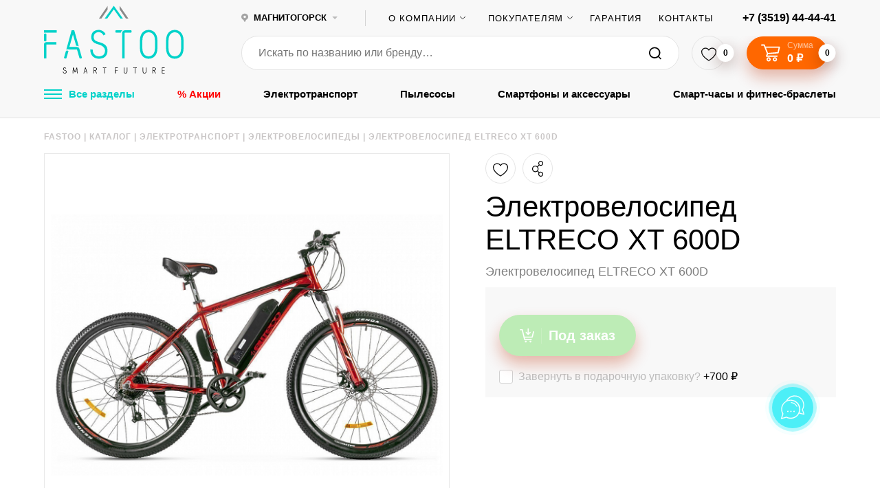

--- FILE ---
content_type: text/html; charset=UTF-8
request_url: https://fastoo.ru/catalog/elektrotransport/elektrovelosipedy/elektrovelosiped-eltreco-xt-600d/
body_size: 75210
content:
<!doctype html>
<html xml:lang="ru" lang="ru">

<head>
	<!-- Google Tag Manager -->
<script data-skip-moving="true">(function(w,d,s,l,i){w[l]=w[l]||[];w[l].push({'gtm.start':
new Date().getTime(),event:'gtm.js'});var f=d.getElementsByTagName(s)[0],
j=d.createElement(s),dl=l!='dataLayer'?'&l='+l:'';j.async=true;j.src=
'https://www.googletagmanager.com/gtm.js?id='+i+dl;f.parentNode.insertBefore(j,f);
})(window,document,'script','dataLayer','GTM-KG69RTLZ');</script>
<!-- End Google Tag Manager -->
    <title>Купить Электровелосипед ELTRECO XT 600D в интернет-магазине Fastoo в Магнитогорске по низкой цене </title>
    <link rel="shortcut icon" type="image/x-icon" href="/favicon.ico"/>
    <link rel="shortcut icon" type="image/svg+xml" href="/favicon.svg"/>

    <meta charset="utf-8">
    <meta http-equiv="x-ua-compatible" content="ie=edge">
    <meta name="SKYPE_TOOLBAR" content="SKYPE_TOOLBAR_PARSER_COMPATIBLE"/>
    <meta name="format-detection" content="telephone=no"/>
    <meta name="viewport" content="width=device-width, initial-scale=1">
    <meta name="theme-color" content="#40c37f">
    <meta name="yandex-verification" content="e8e4ab44facfd8f3"/>
    <meta name="google-site-verification" content="7dL1DAmLx0IbZ2T3Lz5jfCk62Nw3wTkkpEOAQK5tpO0"/>
    <!-- SK -->
    <meta name="yandex-verification" content="60839f9da4e7c77a" />
    <meta name="google-site-verification" content="X2f5us6gGEp9i4pu8EwDalcAPDsZvw0Ze4eP-79EAl8" />
    <!-- // SK -->
    <link rel="apple-touch-icon" sizes="57x57" href="/upload/static/apple-icon-57x57.png">
    <link rel="apple-touch-icon" sizes="60x60" href="/upload/static/apple-icon-60x60.png">
    <link rel="apple-touch-icon" sizes="72x72" href="/upload/static/apple-icon-72x72.png">
    <link rel="apple-touch-icon" sizes="76x76" href="/upload/static/apple-icon-76x76.png">
    <link rel="apple-touch-icon" sizes="114x114" href="/upload/static/apple-icon-114x114.png">
    <link rel="apple-touch-icon" sizes="120x120" href="/upload/static/apple-icon-120x120.png">
    <link rel="apple-touch-icon" sizes="144x144" href="/upload/static/apple-icon-144x144.png">
    <link rel="apple-touch-icon" sizes="152x152" href="/upload/static/apple-icon-152x152.png">
    <link rel="apple-touch-icon" sizes="180x180" href="/upload/static/apple-icon-180x180.png">
    <link rel="icon" type="image/png" sizes="192x192" href="/upload/static/android-icon-192x192.png">
    <link rel="icon" type="image/png" sizes="32x32" href="/upload/static/favicon-32x32.png">
    <link rel="icon" type="image/png" sizes="96x96" href="/upload/static/favicon-96x96.png">
    <link rel="icon" type="image/png" sizes="16x16" href="/upload/static/favicon-16x16.png">
    <link rel="manifest" href="/upload/static/manifest.json">
    <link rel="preload" href="/local/templates/klbr/assets/fonts/Panton-Regular.woff2" as="font" crossorigin="anonymous"/>
    <link rel="preload" href="/local/templates/klbr/assets/fonts/Panton-Bold.woff2" as="font" crossorigin="anonymous"/>
    <link rel="preload" href="/local/templates/klbr/assets/fonts/Panton-SemiBold.woff2" as="font" crossorigin="anonymous"/>
    <link rel="preload" href="/local/templates/klbr/assets/fonts/Panton-Light.woff2" as="font" crossorigin="anonymous"/>
    <meta name="msapplication-TileColor" content="#ffffff">
    <meta name="msapplication-TileImage" content="/upload/static/ms-icon-144x144.png">
    <meta name="theme-color" content="#ffffff">
    <meta name="yandex-verification" content="2ce277b6c699a49f"/>

        <meta name="yandex-verification" content="8ab3f610c8b6ba89" />

                    <meta name="robots" content="index, follow" />
    
    <meta name="description" content="&#9889; Электровелосипед ELTRECO XT 600D вы можете купить в Магнитогорске в интернет-магазине Fastoo по самым выгодным ценам. Обзоры, отзывы и характеристики товара. Купи Электровелосипед ELTRECO XT 600D в рассрочку!" />
<script data-skip-moving="true">(function(w, d, n) {var cl = "bx-core";var ht = d.documentElement;var htc = ht ? ht.className : undefined;if (htc === undefined || htc.indexOf(cl) !== -1){return;}var ua = n.userAgent;if (/(iPad;)|(iPhone;)/i.test(ua)){cl += " bx-ios";}else if (/Windows/i.test(ua)){cl += ' bx-win';}else if (/Macintosh/i.test(ua)){cl += " bx-mac";}else if (/Linux/i.test(ua) && !/Android/i.test(ua)){cl += " bx-linux";}else if (/Android/i.test(ua)){cl += " bx-android";}cl += (/(ipad|iphone|android|mobile|touch)/i.test(ua) ? " bx-touch" : " bx-no-touch");cl += w.devicePixelRatio && w.devicePixelRatio >= 2? " bx-retina": " bx-no-retina";if (/AppleWebKit/.test(ua)){cl += " bx-chrome";}else if (/Opera/.test(ua)){cl += " bx-opera";}else if (/Firefox/.test(ua)){cl += " bx-firefox";}ht.className = htc ? htc + " " + cl : cl;})(window, document, navigator);</script>


<link href="/bitrix/cache/css/s1/klbr/kernel_main/kernel_main_v1.css?176838960023659" type="text/css"  rel="stylesheet" />
<link href="/bitrix/js/ui/design-tokens/dist/ui.design-tokens.min.css?173978790223463" type="text/css"  rel="stylesheet" />
<link href="/bitrix/js/ui/fonts/opensans/ui.font.opensans.min.css?16999778692320" type="text/css"  rel="stylesheet" />
<link href="/bitrix/js/main/popup/dist/main.popup.bundle.min.css?173978799926589" type="text/css"  rel="stylesheet" />
<link href="/bitrix/js/ui/icon-set/actions/style.min.css?173978805119819" type="text/css"  rel="stylesheet" />
<link href="/bitrix/js/ui/icon-set/main/style.min.css?173978805175565" type="text/css"  rel="stylesheet" />
<link href="/bitrix/cache/css/s1/klbr/kernel_sidepanel/kernel_sidepanel_v1.css?176838960012473" type="text/css"  rel="stylesheet" />
<link href="/bitrix/js/main/helper/css/helper.min.css?16999780141226" type="text/css"  rel="stylesheet" />
<link href="/bitrix/js/main/core/css/core_ui_control.min.css?16999780141789" type="text/css"  rel="stylesheet" />
<link href="/bitrix/js/main/core/css/core_ui_select.min.css?16999780148667" type="text/css"  rel="stylesheet" />
<link href="/bitrix/js/ui/date-picker/dist/date-picker.bundle.min.css?173978794719171" type="text/css"  rel="stylesheet" />
<link href="/bitrix/js/main/core/css/core_ui_date.min.css?1697109112593" type="text/css"  rel="stylesheet" />
<link href="/bitrix/js/ui/hint/ui.hint.min.css?17397879372070" type="text/css"  rel="stylesheet" />
<link href="/bitrix/cache/css/s1/klbr/kernel_ui_notification/kernel_ui_notification_v1.css?17683896001958" type="text/css"  rel="stylesheet" />
<link href="/bitrix/js/ui/dropdown/css/dropdown.min.css?16999778695624" type="text/css"  rel="stylesheet" />
<link href="/bitrix/js/ui/buttons/dist/ui.buttons.bundle.min.css?173978805433309" type="text/css"  rel="stylesheet" />
<link href="/bitrix/js/ui/forms/ui.forms.min.css?173978804734564" type="text/css"  rel="stylesheet" />
<link href="/bitrix/js/ui/draganddrop/draggable/dist/draggable.bundle.min.css?17397878701569" type="text/css"  rel="stylesheet" />
<link href="/bitrix/js/main/loader/dist/loader.bundle.min.css?16971091122029" type="text/css"  rel="stylesheet" />
<link href="/bitrix/js/ui/entity-selector/dist/entity-selector.bundle.min.css?173978805121622" type="text/css"  rel="stylesheet" />
<link href="/bitrix/js/ui/entity-editor/entity-editor.min.css?173978794069343" type="text/css"  rel="stylesheet" />
<link href="/bitrix/js/ui/common/ui.common.min.css?16999778692522" type="text/css"  rel="stylesheet" />
<link href="/bitrix/js/ui/viewer/dist/viewer.bundle.min.css?173978805425135" type="text/css"  rel="stylesheet" />
<link href="/bitrix/js/location/google/dist/google.bundle.min.css?16999809601083" type="text/css"  rel="stylesheet" />
<link href="/bitrix/js/location/css/map-mobile.min.css?1699980960729" type="text/css"  rel="stylesheet" />
<link href="/bitrix/js/location/osm/dist/osm.bundle.min.css?169998096016068" type="text/css"  rel="stylesheet" />
<link href="/bitrix/js/location/widget/dist/widget.bundle.min.css?169997745311149" type="text/css"  rel="stylesheet" />
<link href="/bitrix/js/fileman/userfield/address_widget/dist/address_widget.bundle.min.css?16999780991177" type="text/css"  rel="stylesheet" />
<link href="/bitrix/js/fileman/userfield/address.min.css?1699977788819" type="text/css"  rel="stylesheet" />
<link href="/bitrix/css/main/themes/blue/style.min.css?1697109134331" type="text/css"  rel="stylesheet" />
<link href="/bitrix/js/boxberry.delivery/widget.css?171886599620" type="text/css"  rel="stylesheet" />
<link href="/bitrix/cache/css/s1/klbr/page_d566b5998804b5fe0c0c38b59983b8c3/page_d566b5998804b5fe0c0c38b59983b8c3_v1.css?17683896007847" type="text/css"  rel="stylesheet" />
<link href="/bitrix/cache/css/s1/klbr/template_ec0d8056b629bc351547e2633d5e34a5/template_ec0d8056b629bc351547e2633d5e34a5_v1.css?1768389600260434" type="text/css"  data-template-style="true" rel="stylesheet" />




<script type="extension/settings" data-extension="main.date">{"formats":{"FORMAT_DATE":"DD.MM.YYYY","FORMAT_DATETIME":"DD.MM.YYYY HH:MI:SS","SHORT_DATE_FORMAT":"d.m.Y","MEDIUM_DATE_FORMAT":"j M Y","LONG_DATE_FORMAT":"j F Y","DAY_MONTH_FORMAT":"j F","DAY_SHORT_MONTH_FORMAT":"j M","SHORT_DAY_OF_WEEK_MONTH_FORMAT":"D, j F","SHORT_DAY_OF_WEEK_SHORT_MONTH_FORMAT":"D, j M","DAY_OF_WEEK_MONTH_FORMAT":"l, j F","FULL_DATE_FORMAT":"l, j F  Y","SHORT_TIME_FORMAT":"H:i","LONG_TIME_FORMAT":"H:i:s"}}</script>
<script type="extension/settings" data-extension="currency.money-editor">{"region":"ru"}</script>
<script type="extension/settings" data-extension="ui.date-picker">{"locale":"ru","firstWeekDay":1,"weekends":[],"holidays":[],"workdays":[]}</script>
<script type="extension/settings" data-extension="ui.analytics">{"collectData":false}</script>
<script type="extension/settings" data-extension="ui.entity-selector">{"extensions":["catalog.entity-selector","highloadblock.entity-selector","seo.entity-selector"]}</script>
<script type="extension/settings" data-extension="catalog.entity-selector">{"entities":[{"id":"product","options":{"dynamicLoad":true,"dynamicSearch":true,"searchFields":[{"name":"supertitle","type":"string","system":true},{"name":"SEARCH_PROPERTIES","type":"string"},{"name":"PREVIEW_TEXT","type":"string"},{"name":"DETAIL_TEXT","type":"string"},{"name":"PARENT_NAME","type":"string"},{"name":"PARENT_SEARCH_PROPERTIES","type":"string"},{"name":"PARENT_PREVIEW_TEXT","type":"string"},{"name":"PARENT_DETAIL_TEXT","type":"string"}],"itemOptions":{"default":{"avatar":"\/bitrix\/js\/catalog\/entity-selector\/src\/images\/product.svg","captionOptions":{"fitContent":true,"maxWidth":150}}}}},{"id":"product_variation","options":{"dynamicLoad":false,"dynamicSearch":true,"searchFields":[{"name":"supertitle","type":"string","system":true},{"name":"SEARCH_PROPERTIES","type":"string"},{"name":"PREVIEW_TEXT","type":"string"},{"name":"DETAIL_TEXT","type":"string"},{"name":"PARENT_NAME","type":"string"},{"name":"PARENT_SEARCH_PROPERTIES","type":"string"},{"name":"PARENT_PREVIEW_TEXT","type":"string"},{"name":"PARENT_DETAIL_TEXT","type":"string"}],"itemOptions":{"default":{"avatar":"\/bitrix\/js\/catalog\/entity-selector\/src\/images\/product.svg","captionOptions":{"fitContent":true,"maxWidth":150}}}}},{"id":"variation","options":{"dynamicLoad":true,"dynamicSearch":true,"searchFields":[{"name":"supertitle","type":"string","system":true},{"name":"SEARCH_PROPERTIES","type":"string"},{"name":"PREVIEW_TEXT","type":"string"},{"name":"DETAIL_TEXT","type":"string"},{"name":"PARENT_NAME","type":"string"},{"name":"PARENT_SEARCH_PROPERTIES","type":"string"},{"name":"PARENT_PREVIEW_TEXT","type":"string"},{"name":"PARENT_DETAIL_TEXT","type":"string"}],"itemOptions":{"default":{"avatar":"\/bitrix\/js\/catalog\/entity-selector\/src\/images\/product.svg","captionOptions":{"fitContent":true,"maxWidth":150}}}}},{"id":"store","options":{"itemOptions":{"default":{"avatar":"\/bitrix\/js\/catalog\/entity-selector\/src\/images\/store.svg"}}}},{"id":"dynamic","options":{"itemOptions":{"default":{"avatar":"\/bitrix\/js\/catalog\/entity-selector\/src\/images\/dynamic.svg"}}}},{"id":"agent-contractor-product-variation","options":{"dynamicLoad":true,"dynamicSearch":true,"searchFields":[{"name":"supertitle","type":"string","system":true},{"name":"SEARCH_PROPERTIES","type":"string"},{"name":"PREVIEW_TEXT","type":"string"},{"name":"DETAIL_TEXT","type":"string"},{"name":"PARENT_NAME","type":"string"},{"name":"PARENT_SEARCH_PROPERTIES","type":"string"},{"name":"PARENT_PREVIEW_TEXT","type":"string"},{"name":"PARENT_DETAIL_TEXT","type":"string"}],"itemOptions":{"default":{"avatar":"\/bitrix\/js\/catalog\/entity-selector\/src\/images\/product.svg","captionOptions":{"fitContent":true,"maxWidth":150}}}}},{"id":"agent-contractor-section","options":{"dynamicLoad":true,"dynamicSearch":true,"searchFields":[{"name":"supertitle","type":"string","system":true},{"name":"SEARCH_PROPERTIES","type":"string"},{"name":"PREVIEW_TEXT","type":"string"},{"name":"DETAIL_TEXT","type":"string"},{"name":"PARENT_NAME","type":"string"},{"name":"PARENT_SEARCH_PROPERTIES","type":"string"},{"name":"PARENT_PREVIEW_TEXT","type":"string"},{"name":"PARENT_DETAIL_TEXT","type":"string"}],"itemOptions":{"default":{"avatar":"\/bitrix\/js\/catalog\/entity-selector\/src\/images\/product.svg","captionOptions":{"fitContent":true,"maxWidth":150}}},"tagOptions":{"default":{"textColor":"#535c69","bgColor":"#d2f95f"}}}}]}</script>
<script type="extension/settings" data-extension="highloadblock.entity-selector">{"entities":[{"id":"highloadblock-element","options":{"dynamicLoad":true,"dynamicSearch":true}}]}</script>
<script type="extension/settings" data-extension="currency.currency-core">{"region":"ru"}</script>



<link rel="stylesheet" type="text/css" href="/bitrix/themes/pxpseo/pixelplus.seo.css">
    <meta property="og:url" content="https://fastoo.ru/catalog/elektrotransport/elektrovelosipedy/elektrovelosiped-eltreco-xt-600d/" />
<meta property="og:image" content="https://fastoo.ru/upload/iblock/ac6/elektrovelosiped_eltreco_xt_600d.png" />
<meta property="og:title" content="Электровелосипед ELTRECO XT 600D" />
<meta property="og:description" content="Электровелосипед ELTRECO XT 600D" />
<meta property="og:updated_time" content="1761888579" />
<meta property="og:type" content="website" />
<link rel="canonical" href="https://fastoo.ru/catalog/elektrotransport/elektrovelosipedy/elektrovelosiped-eltreco-xt-600d/">
            <!-- Yandex.Metrika counter -->
                <noscript><div><img src="https://mc.yandex.ru/watch/62505334" style="position:absolute; left:-9999px;" alt="" /></div></noscript>
        <!-- /Yandex.Metrika counter -->

        <!-- Yandex.Metrika counter -->
                <noscript><div><img src="https://mc.yandex.ru/watch/57531721" style="position:absolute; left:-9999px;" alt="" /></div></noscript>
        <!-- /Yandex.Metrika counter -->
    

<!--script>(function(a,m,o,c,r,m){a[m]={id:"69553",hash:"c83f72df8b7f45b2c1707c56634890f2d0731fd189d87eecb5c00a22c5049b3b",locale:"ru",inline:false,setMeta:function(p){this.params=(this.params||[]).concat([p])}};a[o]=a[o]||function(){(a[o].q=a[o].q||[]).push(arguments)};var d=a.document,s=d.createElement('script');s.async=true;s.id=m+'_script';s.src='https://gso.amocrm.ru/js/button.js?1634213014';d.head&&d.head.appendChild(s)}(window,0,'amoSocialButton',0,0,'amo_social_button'));</script-->


</head>

<body class="layout catalog-page">
<!-- Google Tag Manager (noscript) -->
<noscript><iframe src="https://www.googletagmanager.com/ns.html?id=GTM-KG69RTLZ"
height="0" width="0" style="display:none;visibility:hidden"></iframe></noscript>
<!-- End Google Tag Manager (noscript) -->


<div class="header__top header__bg">
  <div class="header__top-width fx fx-al-center max-width">
    <a class="header__logo fx-shrink-zero" href="/">
      <svg xmlns="http://www.w3.org/2000/svg" xmlns:xlink="http://www.w3.org/1999/xlink" width="203" height="99" viewBox="0 0 203 99">
    <defs>
        <path id="3306a" d="M306.447 65.047c0-8.958-4.914-12.04-9.237-12.04-4.324 0-9.12 3.082-9.12 12.04V75.98c0 8.957 4.796 11.982 9.12 11.982 4.323 0 9.237-3.025 9.237-11.982zm-9.237-15.529c5.803 0 12.79 4.012 12.79 15.529V75.98c0 11.75-6.987 15.472-12.79 15.472-5.863 0-12.673-3.839-12.673-15.472V65.047c0-11.574 6.81-15.529 12.673-15.529zm-38.02 3.49c-4.322 0-9.119 3.081-9.119 12.039V75.98c0 8.957 4.797 11.982 9.12 11.982 4.323 0 9.238-3.025 9.238-11.982V65.047c0-8.958-4.915-12.04-9.238-12.04zm0-3.49c5.804 0 12.792 4.012 12.792 15.529V75.98c0 11.75-6.988 15.472-12.791 15.472-5.862 0-12.672-3.839-12.672-15.472V65.047c0-11.574 6.81-15.529 12.672-15.529zm-47.847 4.012c-.355-.813-.533-1.395-.533-1.686 0-.64.178-1.163.473-1.745h9.949c-1.42.931-2.191 1.571-2.428 3.431zm13.028.35v37.05h-3.613V53.59c0-1.92 1.718-3.375 3.613-3.49h9.652c.178.406.415 1.104.415 1.744 0 .408-.178.989-.592 1.686h-9.06c-.415 0-.415.35-.415.35zm-24.99 25.65c0 8.723-5.803 11.923-12.554 11.923-5.685 0-12.555-3.374-12.555-13.378h3.553c0 7.504 5.034 9.888 9.002 9.888 5.092 0 8.882-2.56 8.882-8.26 0-4.885-4.619-7.676-9.001-8.898-5.389-1.512-11.015-3.606-11.015-10.702 0-7.852 5.39-10.585 11.073-10.585 3.673 0 7.7 2.152 9.89 6.223l-3.02 1.803c-1.54-3.083-4.382-4.769-6.81-4.769-4.027 0-7.52 2.21-7.52 7.212s3.967 6.107 8.527 7.386c7.698 2.269 11.548 5.584 11.548 12.157zm-41.809-5.991c-.947-.757-2.19-.931-2.96-.931-.474 0-.77.058-.77.058l-4.738-16.517-5.211 18.204h11.014c1.6 0 2.665.756 3.435 2.21l3.908 13.668c-.592.465-1.243.93-2.191.93a3.39 3.39 0 0 1-1.361-.29s-2.665-9.364-3.613-12.447a.487.487 0 0 0-.473-.407h-11.43c-.414-.232-1.066-.349-1.658-.349-.71 0-1.48.175-2.131.582l7.757-28.15h3.849zm-16.936 5.99c.296 0 1.125 0 1.954.99l-3.08 10.353a3.648 3.648 0 0 1-1.42.29c-.83 0-1.54-.523-2.073-.931l2.843-10.004c.414-.349.888-.697 1.776-.697zm-15.692-12.156v3.432h-14.331V90.93H107V70.282c0-1.571 1.48-2.909 2.96-2.909zm-14.331-2.267s-.77 1.104-1.777 1.104c-.71 0-1.481-.407-1.836-.988v-9.423c.296-.524 1.066-1.105 1.777-1.105.71.058 1.362.291 1.836 1.105zM107 50.099h18.536v3.431H107z"/>
        <path id="3306b" d="M279.249 105.406v2.017c-.127.122-.254.184-.394.184-.101 0-.28-.087-.381-.184v-2.005c.101-.098.228-.183.368-.183.178 0 .293.049.407.17zm-.775-1.145h4.068v.718h-4.068zm.775 7.82h3.293v.716h-4.068v-4.338c0-.352.343-.583.648-.583h3.293v.717h-3.166zm-14.48-7.152v-.693h2.06c2.263 0 3 1.18 3 2.213 0 .888-.649 1.934-2.403 2.152l2.48 4.196h-.827l-2.518-4.147h-.8c-.039 0-.216.012-.216.207v3.94h-.79v-4.074c0-.486.357-.742.726-.742h1.348c1.703 0 2.225-.838 2.225-1.544 0-.742-.522-1.508-2.225-1.508zm.766 2.654c-.164.11-.277.147-.39.147-.163 0-.3-.097-.39-.158v-2.216c.127-.072.202-.158.39-.158.113 0 .226.06.39.158zm-10.453-3.347h.775v5.674c0 2.276-1.36 2.981-2.644 2.981-1.322 0-2.645-.718-2.645-2.981v-5.674h.776v5.564c0 .913.229 1.497.572 1.886.33.353.788.476 1.297.476.445 0 .954-.171 1.31-.524.317-.366.559-.974.559-1.838zm-18.103.743c-.077-.17-.115-.292-.115-.353 0-.134.038-.243.102-.365h2.136c-.306.195-.47.328-.522.718zm2.797.073v7.755H239v-7.816c0-.402.368-.706.776-.73h2.072a.976.976 0 0 1 .088.365c0 .085-.038.207-.127.353h-1.945c-.088 0-.088.073-.088.073zm-12.32-.816h.775v5.674c0 2.276-1.36 2.981-2.643 2.981-1.323 0-2.645-.718-2.645-2.981v-5.674h.776v5.564c0 .913.228 1.497.572 1.886.33.353.788.476 1.297.476.444 0 .953-.171 1.308-.524.319-.366.56-.974.56-1.838zm-13.235 3.64v.717h-3.076v4.204h-.775v-4.313c0-.328.317-.608.635-.608zm-3.086-.474s-.163.231-.377.231a.477.477 0 0 1-.388-.207v-1.972c.062-.11.225-.232.376-.232.15.013.288.062.389.232zm-.765-3.141h3.98v.718h-3.98zm-17.672.718c-.076-.17-.114-.292-.114-.353 0-.134.038-.243.101-.365h2.136c-.304.195-.47.328-.52.718zm2.797.073v7.755h-.775v-7.816c0-.402.369-.706.775-.73h2.072a.976.976 0 0 1 .09.365c0 .085-.039.207-.128.353h-1.945c-.089 0-.089.073-.089.073zm-16.476-.123v-.693h2.06c2.263 0 3 1.18 3 2.213 0 .888-.648 1.934-2.403 2.152l2.48 4.196h-.827l-2.517-4.147h-.8c-.04 0-.217.012-.217.207v3.94h-.788v-4.074c0-.486.355-.742.725-.742h1.347c1.704 0 2.225-.838 2.225-1.544 0-.742-.521-1.508-2.225-1.508zm.766 2.654c-.164.11-.276.147-.389.147-.163 0-.301-.097-.39-.158v-2.216c.126-.072.201-.158.39-.158.113 0 .225.06.389.158zm-10.643 1.584c-.204-.158-.471-.195-.636-.195a.96.96 0 0 0-.166.012l-1.016-3.457-1.119 3.81h2.364c.343 0 .573.158.738.463l.839 2.86c-.127.097-.267.196-.47.196a.745.745 0 0 1-.293-.061s-.572-1.96-.775-2.606a.105.105 0 0 0-.102-.085h-2.454a.807.807 0 0 0-.356-.073.888.888 0 0 0-.457.122l1.664-5.892h.827zm-3.63 1.253c.065 0 .244 0 .424.208l-.667 2.167a.807.807 0 0 1-.307.06c-.179 0-.333-.11-.448-.194l.614-2.094a.552.552 0 0 1 .384-.147zm-9.735 2.387h-.802l-.357-6.708-1.922 4.894c-.09.194-.331.268-.483.268-.153 0-.382-.037-.522-.256l-1.923-4.906c-.09 2.179-.23 4.54-.318 6.708h-.827l.458-8.194a.461.461 0 0 1 .47-.365c.167 0 .345.11.447.28l2.19 5.588 2.201-5.612a.538.538 0 0 1 .42-.243c.268 0 .484.195.497.475zm-15.927-2.387c0 1.827-1.246 2.496-2.695 2.496-1.22 0-2.695-.706-2.695-2.8h.763c0 1.57 1.08 2.07 1.932 2.07 1.093 0 1.907-.536 1.907-1.73 0-1.021-.991-1.606-1.933-1.862-1.156-.316-2.364-.754-2.364-2.24 0-1.643 1.156-2.215 2.377-2.215.788 0 1.653.45 2.123 1.302l-.648.378c-.33-.645-.94-.998-1.462-.998-.865 0-1.615.463-1.615 1.51 0 1.046.852 1.278 1.83 1.545 1.654.475 2.48 1.17 2.48 2.544z"/>
        <path id="3306c" d="M208.558 14.414l-13.298 18.53H199c6.471-8.997 8.015-11.261 9.558-13.347l9.5 13.346h3.68l-13.18-18.53"/>
        <path id="3306d" d="M200.169 14.414l-12.749 18.53h3.586c6.203-8.997 7.683-11.261 9.163-13.347v-5.183"/>
        <path id="3306e" d="M216.84 14.414l12.749 18.53h-3.586c-6.204-8.997-7.683-11.261-9.163-13.347v-5.183"/>
    </defs>
    <g>
        <g transform="translate(-107 -14)">
            <use fill="#00d2c9" xlink:href="#3306a"/>
        </g>
        <g transform="translate(-107 -14)">
            <use xlink:href="#3306b"/>
        </g>
        <g class="logo-center" transform="translate(-107 -14)">
            <use fill="#00d2c9" xlink:href="#3306c"/>
        </g>
        <g class="logo-left" transform="translate(-107 -14)">
            <use fill="#898989" xlink:href="#3306d"/>
        </g>
        <g class="logo-right" transform="translate(-107 -14)">
            <use fill="#898989" xlink:href="#3306e"/>
        </g>
    </g>
</svg>
    </a>

    <!--'start_frame_cache_8xgFYC'--><div class="header__city">
    <div class="header__city-ico"></div>
    <div class="header__city-select select">
        <div class="header__city-current select__current fx fx-al-center header__text"
             onclick="return true">
            <!-- <svg xmlns="http://www.w3.org/2000/svg" xmlns:xlink="http://www.w3.org/1999/xlink" width="11" height="15" viewBox="0 0 11 15"><defs><path id="l8m2a" d="M399.995 37.127a2.325 2.325 0 0 1-2.328-2.316 2.325 2.325 0 0 1 2.328-2.316 2.325 2.325 0 0 1 2.328 2.316 2.325 2.325 0 0 1-2.328 2.316zm.337-7.285c-2.94 0-5.332 2.292-5.332 5.111 0 2.738 4.899 8.473 5.108 8.715.055.064.137.1.224.1a.294.294 0 0 0 .224-.1c.21-.242 5.11-5.977 5.11-8.715 0-2.819-2.392-5.11-5.334-5.11z"/></defs><g><g opacity=".36" transform="translate(-395 -29)"><use xlink:href="#l8m2a"/></g></g></svg> -->
            <svg width="10" height="14" viewBox="0 0 23 29" fill="none" xmlns="http://www.w3.org/2000/svg">
                <path d="M11.5 0C8.84597 0.00183023 6.27417 0.884442 4.22019 2.49835C2.1662 4.11226 0.756278 6.35825 0.229223 8.85594C-0.297832 11.3536 0.0903753 13.9495 1.32809 16.2038C2.56581 18.4582 4.57696 20.2324 7.02092 21.2261C9.41512 25.6019 11.5 29 11.5 29C11.5 29 13.5849 25.6019 15.9791 21.2261C18.423 20.2324 20.4342 18.4582 21.6719 16.2038C22.9096 13.9495 23.2978 11.3536 22.7708 8.85594C22.2437 6.35825 20.8338 4.11226 18.7798 2.49835C16.7258 0.884442 14.154 0.00183023 11.5 0V0ZM11.5 14.9677C10.6944 14.9677 9.90687 14.7384 9.23694 14.3088C8.56701 13.8792 8.04473 13.2685 7.73611 12.554C7.42748 11.8395 7.34636 11.0531 7.503 10.2943C7.65963 9.53555 8.04699 8.83836 8.61613 8.29089C9.18526 7.74342 9.91064 7.37022 10.7006 7.21846C11.4905 7.06669 12.3096 7.14318 13.0543 7.43824C13.799 7.73331 14.4359 8.23371 14.8845 8.87622C15.3331 9.51873 15.5733 10.2745 15.5748 11.0481C15.5757 11.5625 15.471 12.072 15.2667 12.5475C15.0624 13.023 14.7624 13.4552 14.3839 13.8193C14.0054 14.1833 13.5559 14.4722 13.061 14.6692C12.5662 14.8663 12.0357 14.9677 11.5 14.9677V14.9677Z" fill="#A4A4A4"/>
            </svg>

            <span class="select__label header__text hover js-curr-city-name">Магнитогорск</span>
        </div>

        <ul class="select__list">
                            <li class="select__item">
                    <span class="select__link js-city-item"
                          data-city="376"
                          data-city-code="msk"
                          data-dir="/catalog/elektrotransport/elektrovelosipedy/elektrovelosiped-eltreco-xt-600d/"
                          onclick="App.setCity(event, this)">Москва</span>
                </li>
                            <li class="select__item">
                    <span class="select__link js-city-item"
                          data-city="375"
                          data-city-code="mgn"
                          data-dir="/catalog/elektrotransport/elektrovelosipedy/elektrovelosiped-eltreco-xt-600d/"
                          onclick="App.setCity(event, this)">Магнитогорск</span>
                </li>
                            <li class="select__item">
                    <span class="select__link js-city-item"
                          data-city="39796"
                          data-city-code="sib"
                          data-dir="/catalog/elektrotransport/elektrovelosipedy/elektrovelosiped-eltreco-xt-600d/"
                          onclick="App.setCity(event, this)">Сибай</span>
                </li>
                            <li class="select__item">
                    <span class="select__link js-city-item"
                          data-city="49105"
                          data-city-code="che"
                          data-dir="/catalog/elektrotransport/elektrovelosipedy/elektrovelosiped-eltreco-xt-600d/"
                          onclick="App.setCity(event, this)">Челябинск</span>
                </li>
                    </ul>
    </div>

    
</div>




<!--'end_frame_cache_8xgFYC'-->
    <div class="header__separator"></div>

    <nav class="main__nav">
    <ul>
                    <li class="select">
                                    <span class="select__current select__label">О компании</span>
                
                                    <ul class="select__list">
                                                    <li class="select__item">
                                <a href="/about/" title="О нас" class="">О нас</a>
                            </li>
                                                    <li class="select__item">
                                <a href="/about/team/" title="Сотрудники" class="">Сотрудники</a>
                            </li>
                                                    <li class="select__item">
                                <a href="/shops/" title="Магазины" class="">Магазины</a>
                            </li>
                                            </ul>
                            </li>
                    <li class="select">
                                    <span class="select__current select__label">Покупателям</span>
                
                                    <ul class="select__list">
                                                    <li class="select__item">
                                <a href="/info/kak-oformit-zakaz/" title="Как сделать заказ" class="">Как сделать заказ</a>
                            </li>
                                                    <li class="select__item">
                                <a href="/reviews/" title="Отзывы" class="">Отзывы</a>
                            </li>
                                                    <li class="select__item">
                                <a href="/faq/" title="Советы" class="">Советы</a>
                            </li>
                                                    <li class="select__item">
                                <a href="/info/dostavka/" title="Доставка" class="">Доставка</a>
                            </li>
                                                    <li class="select__item">
                                <a href="/articles/" title="Обзоры, новинки" class="">Обзоры, новинки</a>
                            </li>
                                            </ul>
                            </li>
                    <li class="">
                                    <a href="/info/vozvrat-obmen-ili-garantijnyj-remont/" title="Гарантия"  class="">Гарантия</a>
                
                            </li>
                    <li class="">
                                    <a href="/shops/" title="Контакты"  class="">Контакты</a>
                
                            </li>
            </ul>
</nav>

    <a class="header__tel header__text hover"
       href="tel:+7 (3519) 44-44-41"
    >+7 (3519) 44-44-41</a>
  </div>
</div>

<div class="header__mobile-main mobile-main header__bg">
  <div class="max-width">
    <div class="mobile-main__row fx fx-ju-between fx-al-center">
      <div class="mobile-main__left fx fx-al-center">
                <span class="burger burger-higher mobile-main__burger" id="mobile-menu">
                    <span class="burger-line"></span>
                </span>

        <a class="mobile-main__logo" href="/">
          <svg xmlns="http://www.w3.org/2000/svg" xmlns:xlink="http://www.w3.org/1999/xlink" width="101" height="21" viewBox="0 0 101 21"><defs><path id="cospa" d="M161.353 63.776c0-4.485-2.449-6.029-4.602-6.029-2.154 0-4.543 1.544-4.543 6.03v5.475c0 4.486 2.39 6 4.543 6s4.602-1.514 4.602-6zM156.75 56c2.89 0 6.371 2.01 6.371 7.776v5.476c0 5.884-3.48 7.748-6.371 7.748-2.92 0-6.313-1.922-6.313-7.748v-5.476c0-5.796 3.393-7.776 6.313-7.776zm-18.939 1.747c-2.153 0-4.543 1.544-4.543 6.03v5.475c0 4.486 2.39 6 4.543 6 2.154 0 4.602-1.514 4.602-6v-5.476c0-4.485-2.448-6.029-4.602-6.029zm0-1.747c2.891 0 6.372 2.01 6.372 7.776v5.476c0 5.884-3.481 7.748-6.372 7.748-2.92 0-6.312-1.922-6.312-7.748v-5.476c0-5.796 3.392-7.776 6.312-7.776zm-23.835 2.01c-.177-.408-.265-.7-.265-.845 0-.32.088-.583.236-.874h4.955c-.707.466-1.091.787-1.209 1.718zm6.49.174v18.554h-1.8v-18.7c0-.96.856-1.689 1.8-1.747h4.808c.089.204.207.553.207.874 0 .204-.089.495-.295.844h-4.513c-.207 0-.207.175-.207.175zM108.02 71.03c0 4.369-2.891 5.971-6.254 5.971-2.832 0-6.254-1.69-6.254-6.7h1.77c0 3.758 2.507 4.952 4.484 4.952 2.537 0 4.424-1.281 4.424-4.136 0-2.447-2.3-3.844-4.483-4.456-2.685-.757-5.487-1.806-5.487-5.36 0-3.931 2.684-5.3 5.516-5.3 1.83 0 3.835 1.078 4.926 3.116l-1.504.903c-.767-1.544-2.183-2.388-3.392-2.388-2.006 0-3.747 1.107-3.747 3.611 0 2.505 1.977 3.059 4.248 3.7 3.835 1.136 5.753 2.796 5.753 6.087zm-20.835-3c-.472-.379-1.09-.466-1.473-.466-.236 0-.384.03-.384.03L82.97 59.32l-2.593 9.117h5.482c.796 0 1.326.378 1.71 1.106l1.944 6.845c-.294.233-.619.466-1.09.466-.177 0-.413-.029-.678-.145 0 0-1.326-4.69-1.798-6.233a.243.243 0 0 0-.235-.204h-5.689c-.206-.117-.53-.175-.825-.175-.353 0-.737.087-1.061.291l3.86-14.097h1.917zm-8.422 3c.148 0 .563 0 .977.494L78.2 76.7a1.822 1.822 0 0 1-.71.145c-.414 0-.77-.261-1.036-.465l1.421-5.001c.207-.175.444-.349.887-.349zm-7.824-6.088v1.72H63.8v10.077H62v-10.34c0-.787.737-1.457 1.475-1.457zM63.8 63.806s-.384.553-.885.553c-.354 0-.738-.204-.915-.495v-4.719c.148-.262.531-.553.885-.553.354.03.679.146.915.553zM62 56.29h9.233v1.718H62z"/></defs><g><g transform="translate(-62 -56)"><use fill="#00d2c9" xlink:href="#cospa"/></g></g></svg>        </a>
      </div>

      <div class="mobile-main__right">

        <div id="sale-basket-basket-line-mobile" class="fx fx-al-center js-basket-line">
    <!--'start_frame_cache_sale-basket-basket-line-mobile'-->
    <a class="mobile-main__btn btn btn-header-mobile fx-al-center"
       href="/personal/delayed/">
        <svg xmlns="http://www.w3.org/2000/svg" xmlns:xlink="http://www.w3.org/1999/xlink" width="23" height="20" viewBox="0 0 23 20">
    <defs>
        <path id="u3f4a" d="M661.5 1166.66c-1.744-1.013-10.222-6.264-10.222-12.47 0-2.295 1.625-4.29 3.925-4.816 2.3-.527 4.67.552 5.726 2.605.108.21.33.343.571.343a.641.641 0 0 0 .571-.343c1.056-2.053 3.427-3.132 5.726-2.605 2.3.527 3.925 2.52 3.925 4.816 0 6.199-8.479 11.456-10.222 12.47zm5.129-18.66c-2.025-.006-3.931.928-5.129 2.515-1.634-2.151-4.505-3.04-7.119-2.205-2.614.836-4.38 3.207-4.381 5.88 0 7.605 10.733 13.485 11.19 13.732a.655.655 0 0 0 .62 0c.457-.247 11.19-6.127 11.19-13.732-.004-3.417-2.854-6.186-6.371-6.19z"/>
    </defs>
    <g>
        <g transform="translate(-650 -1148)">
            <use xlink:href="#u3f4a"/>
        </g>
    </g>
</svg>
        <span class="btn-header-mobile-amount js-delayed-count">0</span>
    </a>

    <a class="mobile-main__btn btn btn-header-mobile fx-al-center"
       href="/personal/cart/">
        <svg xmlns="http://www.w3.org/2000/svg" xmlns:xlink="http://www.w3.org/1999/xlink" width="28" height="26" viewBox="0 0 28 26"><defs><path id="qa4ya" d="M1263.172 96.116a1.22 1.22 0 0 1 1.227 1.239 1.22 1.22 0 0 1-1.227 1.238 1.22 1.22 0 0 1-1.227-1.238 1.22 1.22 0 0 1 1.227-1.239zm-9.172 0c.686 0 1.222.544 1.222 1.239 0 .695-.536 1.238-1.222 1.238a1.217 1.217 0 0 1-1.222-1.238c0-.695.536-1.239 1.222-1.239zm9.167-1.865c-1.677 0-3.056 1.403-3.056 3.109s1.38 3.108 3.056 3.108c1.677 0 3.055-1.402 3.055-3.108 0-1.706-1.378-3.109-3.055-3.109zm-9.162 0c-1.68 0-3.06 1.403-3.06 3.109s1.38 3.108 3.06 3.108c1.68 0 3.06-1.402 3.06-3.108 0-1.706-1.38-3.109-3.06-3.109zm-3.843-13.677h18.266l-1.423 6.275-13.931 1.127zm-6.245-4.974a.925.925 0 0 0-.917.933c0 .515.41.932.917.932h3.046c1.517 3.823 3.011 7.653 4.516 11.482l-1.384 3.39a.964.964 0 0 0 .084.879.93.93 0 0 0 .766.414h15.277c.485.006.93-.44.93-.933 0-.493-.445-.94-.93-.933h-13.902l.792-1.923 14.715-1.195a.948.948 0 0 0 .82-.719l1.834-8.082c.12-.544-.35-1.138-.897-1.136h-20.158l-.993-2.526a.94.94 0 0 0-.85-.583z"/></defs><g><g transform="translate(-1243 -75)"><use fill="#fff" xlink:href="#qa4ya"/></g></g></svg>        <span class="btn-header-mobile-amount js-basket-count">0</span>
    </a>

    <!--'end_frame_cache_sale-basket-basket-line-mobile'--></div>


      </div>
    </div>
  </div>
</div>

<div class="header__bottom header__bg">
  <div class="header__bottom-width fx fx-al-center max-width">
      <div class="header__search fx-grow-one" id="title-search">
    <form class="search" action="/catalog/">
      <input class="search__input"
             id="title-search-input"
             type="text"
             name="q"
             value=""
             autocomplete="off"
             placeholder="Искать по названию или бренду…"
      />
      <input type="hidden" name="s" value=""/>
      <button class="search__submit fx fx-al-center fx-ju-center" type="submit">
                <svg xmlns="http://www.w3.org/2000/svg" xmlns:xlink="http://www.w3.org/1999/xlink" width="18" height="19" viewBox="0 0 18 19"><defs><path id="7xrda" d="M1087.143 95.068c-3.548 0-6.429-2.865-6.429-6.394 0-3.53 2.88-6.395 6.429-6.395 3.548 0 6.428 2.865 6.428 6.395 0 3.53-2.88 6.394-6.428 6.394zm.103-14.494c-4.548 0-8.246 3.678-8.246 8.202s3.698 8.202 8.246 8.202a8.297 8.297 0 0 0 5.206-1.84l3.337 3.34 1.211-1.204-3.358-3.319a8.2 8.2 0 0 0 1.85-5.18c0-4.523-3.699-8.201-8.246-8.201z"/></defs><g><g transform="translate(-1079 -80)"><use xlink:href="#7xrda"/></g></g></svg>            </button>
    </form>
  </div>

    <div id="sale-basket-basket-line-desktop" class="fx fx-shrink-zero fx-al-center js-basket-line">
    <!--'start_frame_cache_sale-basket-basket-line-desktop'-->
    <a class="header__like fx-shrink-zero btn btn-circle fx-al-center btn-relative btn-animate-heart btn-compensate-amount"
       title="Отложенные товары"
       href="/personal/delayed/">
        <svg xmlns="http://www.w3.org/2000/svg" xmlns:xlink="http://www.w3.org/1999/xlink" width="23" height="20" viewBox="0 0 23 20">
    <defs>
        <path id="u3f4a" d="M661.5 1166.66c-1.744-1.013-10.222-6.264-10.222-12.47 0-2.295 1.625-4.29 3.925-4.816 2.3-.527 4.67.552 5.726 2.605.108.21.33.343.571.343a.641.641 0 0 0 .571-.343c1.056-2.053 3.427-3.132 5.726-2.605 2.3.527 3.925 2.52 3.925 4.816 0 6.199-8.479 11.456-10.222 12.47zm5.129-18.66c-2.025-.006-3.931.928-5.129 2.515-1.634-2.151-4.505-3.04-7.119-2.205-2.614.836-4.38 3.207-4.381 5.88 0 7.605 10.733 13.485 11.19 13.732a.655.655 0 0 0 .62 0c.457-.247 11.19-6.127 11.19-13.732-.004-3.417-2.854-6.186-6.371-6.19z"/>
    </defs>
    <g>
        <g transform="translate(-650 -1148)">
            <use xlink:href="#u3f4a"/>
        </g>
    </g>
</svg>
<span class="btn-amount js-delayed-count">0</span>
    </a>

    <a class="header__basket fx-shrink-zero btn btn-secondary btn-relative btn-animate-cart btn-compensate-amount"
       title="Коризна"
       href="/personal/cart/">

        <span class="btn-ico"><svg xmlns="http://www.w3.org/2000/svg" xmlns:xlink="http://www.w3.org/1999/xlink" width="28" height="26" viewBox="0 0 28 26"><defs><path id="qa4ya" d="M1263.172 96.116a1.22 1.22 0 0 1 1.227 1.239 1.22 1.22 0 0 1-1.227 1.238 1.22 1.22 0 0 1-1.227-1.238 1.22 1.22 0 0 1 1.227-1.239zm-9.172 0c.686 0 1.222.544 1.222 1.239 0 .695-.536 1.238-1.222 1.238a1.217 1.217 0 0 1-1.222-1.238c0-.695.536-1.239 1.222-1.239zm9.167-1.865c-1.677 0-3.056 1.403-3.056 3.109s1.38 3.108 3.056 3.108c1.677 0 3.055-1.402 3.055-3.108 0-1.706-1.378-3.109-3.055-3.109zm-9.162 0c-1.68 0-3.06 1.403-3.06 3.109s1.38 3.108 3.06 3.108c1.68 0 3.06-1.402 3.06-3.108 0-1.706-1.38-3.109-3.06-3.109zm-3.843-13.677h18.266l-1.423 6.275-13.931 1.127zm-6.245-4.974a.925.925 0 0 0-.917.933c0 .515.41.932.917.932h3.046c1.517 3.823 3.011 7.653 4.516 11.482l-1.384 3.39a.964.964 0 0 0 .084.879.93.93 0 0 0 .766.414h15.277c.485.006.93-.44.93-.933 0-.493-.445-.94-.93-.933h-13.902l.792-1.923 14.715-1.195a.948.948 0 0 0 .82-.719l1.834-8.082c.12-.544-.35-1.138-.897-1.136h-20.158l-.993-2.526a.94.94 0 0 0-.85-.583z"/></defs><g><g transform="translate(-1243 -75)"><use fill="#fff" xlink:href="#qa4ya"/></g></g></svg></span>

        <span class="btn-wrap">
            <span class="btn-key">Сумма</span>
            <span class="btn-value js-basket-price">0 ₽</span>
        </span>

        <span class="btn-amount js-basket-count">0</span>
    </a>

    <!--'end_frame_cache_sale-basket-basket-line-desktop'--></div>
  </div>
</div>

<div class="header__mobile-catalog mob-cat header__bg">
  <div class="max-width">
    <a class="js-open-catalog btn btn-small btn-gradient btn-full btn-center" href="#">Каталог товаров</a>
    <nav class="mob-cat__nav"></nav>
  </div>
</div>

<div class="header__catalog-wrap header__bg">
  <nav class="header__catalog fx fx-ju-between max-width">
        <button class="header__catalog-item header__catalog-item_main burger-hover hover fx fx-al-center desktop-catalog__hover">
            <span class="header__catalog-item-hover"></span>
            <span class="burger header__catalog-burger"><span class="burger-line"></span></span>
            Все разделы
        </button>

    <div class="desktop-catalog" id="desktop-catalog">
      <div class="desktop-catalog__width">
        <div class="desktop-catalog__row max-width fx">
          <ul class="desktop-catalog__nav fx-shrink-zero">
            <li class="desktop-catalog__nav-item
                active                                                ">
            <a class="desktop-catalog__nav-link"
               href="/catalog/elektrotransport/"
               title="Электротранспорт">Электротранспорт</a>
        </li>
            <li class="desktop-catalog__nav-item
                                                                ">
            <a class="desktop-catalog__nav-link"
               href="/catalog/robot-pylesosy/"
               title="Пылесосы">Пылесосы</a>
        </li>
            <li class="desktop-catalog__nav-item
                                                                ">
            <a class="desktop-catalog__nav-link"
               href="/catalog/telefony/"
               title="Смартфоны и аксессуары">Смартфоны и аксессуары</a>
        </li>
            <li class="desktop-catalog__nav-item
                                                                ">
            <a class="desktop-catalog__nav-link"
               href="/catalog/chasy-i-fitnes-braslety/"
               title="Смарт-часы и фитнес-браслеты">Смарт-часы и фитнес-браслеты</a>
        </li>
            <li class="desktop-catalog__nav-item
                                                                ">
            <a class="desktop-catalog__nav-link"
               href="/catalog/televizory/"
               title="Телевизоры">Телевизоры</a>
        </li>
            <li class="desktop-catalog__nav-item
                                                                ">
            <a class="desktop-catalog__nav-link"
               href="/catalog/obraz-zhizni/"
               title="Образ жизни">Образ жизни</a>
        </li>
            <li class="desktop-catalog__nav-item
                                                                ">
            <a class="desktop-catalog__nav-link"
               href="/catalog/avtotovary/"
               title="Автотовары">Автотовары</a>
        </li>
            <li class="desktop-catalog__nav-item
                                                                ">
            <a class="desktop-catalog__nav-link"
               href="/catalog/umnyy-dom/"
               title="Умный дом">Умный дом</a>
        </li>
            <li class="desktop-catalog__nav-item
                                                                ">
            <a class="desktop-catalog__nav-link"
               href="/catalog/audiotekhnika/"
               title="Аудиотехника">Аудиотехника</a>
        </li>
            <li class="desktop-catalog__nav-item
                                                                ">
            <a class="desktop-catalog__nav-link"
               href="/catalog/klimaticheskaya-tekhnika_1/"
               title="Климатическая техника">Климатическая техника</a>
        </li>
            <li class="desktop-catalog__nav-item
                                                                ">
            <a class="desktop-catalog__nav-link"
               href="/catalog/kompyutery-i-komplektuyushchie/"
               title="Компьютеры и комплектующие">Компьютеры и комплектующие</a>
        </li>
            <li class="desktop-catalog__nav-item
                                                                ">
            <a class="desktop-catalog__nav-link"
               href="/catalog/krasota-i-zdorove_1/"
               title="Красота и здоровье">Красота и здоровье</a>
        </li>
            <li class="desktop-catalog__nav-item
                                                                ">
            <a class="desktop-catalog__nav-link"
               href="/catalog/tovary-dlya-doma/"
               title="Товары для дома">Товары для дома</a>
        </li>
            <li class="desktop-catalog__nav-item
                                no-childs                colored                ">
            <a class="desktop-catalog__nav-link"
               href="/catalog/?set_filter=y&catalogFilter_8_1842515611=Y&mtitle=Акции"
               title="Акции%">Акции%</a>
        </li>
            <li class="desktop-catalog__nav-item
                                no-childs                colored                ">
            <a class="desktop-catalog__nav-link"
               href="/catalog/?set_filter=y&catalogFilter_6_2212294583=Y&mtitle=Новинки"
               title="Новинки">Новинки</a>
        </li>
            <li class="desktop-catalog__nav-item
                                                colored                ">
            <a class="desktop-catalog__nav-link"
               href="/catalog/?set_filter=y&catalogFilter_13042_4121502658=Y&catalogFilter_13042_2507057703=Y&catalogFilter_13042_3798571697=Y&catalogFilter_13042_2069941003=Y&catalogFilter_13042_208141213=Y&mtitle=Идеи для подарков"
               title="Идеи для подарков">Идеи для подарков</a>
        </li>
    </ul>

<ul class="desktop-catalog__content fx-grow-one">
            <li class="desktop-catalog__content-item active">
                                                <div class="desktop-catalog__grp no-childs colored">
                        <a class="desktop-catalog__category hover"
                           title="Новинки электротранспорта"
                           href="/catalog/elektrotransport/?set_filter=y&catalogFilter_13086_892442156=Y&mtitle=Новинки">Новинки электротранспорта</a>

                        
                        <!--
                            <a class="desktop-catalog__more hover"
                               title="Посмотреть всё"
                               href="">Посмотреть всё</a>
                        -->                    </div>
                                    <div class="desktop-catalog__grp no-childs colored">
                        <a class="desktop-catalog__category hover"
                           title="Топ продаж электротранспорта"
                           href="/catalog/elektrotransport/?set_filter=y&catalogFilter_13087_1110877882=Y&mtitle=Топ продаж">Топ продаж электротранспорта</a>

                        
                        <!--
                            <a class="desktop-catalog__more hover"
                               title="Посмотреть всё"
                               href="">Посмотреть всё</a>
                        -->                    </div>
                                    <div class="desktop-catalog__grp no-childs colored">
                        <a class="desktop-catalog__category hover"
                           title="Акции электротранспорта"
                           href="/catalog/elektrotransport/?set_filter=y&catalogFilter_13088_281497053=Y&mtitle=Акции">Акции электротранспорта</a>

                        
                        <!--
                            <a class="desktop-catalog__more hover"
                               title="Посмотреть всё"
                               href="">Посмотреть всё</a>
                        -->                    </div>
                                    <div class="desktop-catalog__grp  ">
                        <a class="desktop-catalog__category hover"
                           title="Электросамокаты"
                           href="/catalog/elektrotransport/elektrosamokaty/">Электросамокаты</a>

                                                                                    <a class="desktop-catalog__item hover"
                                   title="Электросамокат Fastoo X8"
                                   href="/catalog/elektrotransport/elektrosamokaty/elektrosamokat-fastoo-3f/">Электросамокат Fastoo X8</a>
                                                            <a class="desktop-catalog__item hover"
                                   title="Электросамокат Kugoo G1"
                                   href="/catalog/elektrotransport/elektrosamokaty/elektrosamokat-kugoo-g1/">Электросамокат Kugoo G1</a>
                                                    
                        <!--
                            <a class="desktop-catalog__more hover"
                               title="Посмотреть всё"
                               href="">Посмотреть всё</a>
                        -->                    </div>
                                    <div class="desktop-catalog__grp  ">
                        <a class="desktop-catalog__category hover"
                           title="Электроскутеры"
                           href="/catalog/elektrotransport/elektroskutery/">Электроскутеры</a>

                                                                                    <a class="desktop-catalog__item hover"
                                   title="Электроскутер Kugoo U5"
                                   href="/catalog/elektrotransport/elektroskutery/elektroskuter-kugoo-u5/">Электроскутер Kugoo U5</a>
                                                            <a class="desktop-catalog__item hover"
                                   title="Электротрицикл White Siberia SIBTRIKE MAX 2000W"
                                   href="/catalog/elektrotransport/elektroskutery/elektrotritsikl-white-siberia-sibtrike-max-2000w/">Электротрицикл White Siberia SIBTRIKE MAX 2000W</a>
                                                    
                        <!--
                            <a class="desktop-catalog__more hover"
                               title="Посмотреть всё"
                               href="">Посмотреть всё</a>
                        -->                    </div>
                                    <div class="desktop-catalog__grp  ">
                        <a class="desktop-catalog__category hover"
                           title="Гироскутеры и моноколёса"
                           href="/catalog/elektrotransport/giroskutery/">Гироскутеры и моноколёса</a>

                                                                                    <a class="desktop-catalog__item hover"
                                   title="Моноколесо Kugoo Kirin U6"
                                   href="/catalog/elektrotransport/giroskutery/monokoleso-kugoo-kirin-u6/">Моноколесо Kugoo Kirin U6</a>
                                                            <a class="desktop-catalog__item hover"
                                   title="Моноколесо Kugoo Kirin U5"
                                   href="/catalog/elektrotransport/giroskutery/monokoleso-kugoo-kirin-u5/">Моноколесо Kugoo Kirin U5</a>
                                                    
                        <!--
                            <a class="desktop-catalog__more hover"
                               title="Посмотреть всё"
                               href="">Посмотреть всё</a>
                        -->                    </div>
                                    <div class="desktop-catalog__grp  ">
                        <a class="desktop-catalog__category hover"
                           title="Дрифт кары"
                           href="/catalog/elektrotransport/drift-kary/">Дрифт кары</a>

                                                                                    <a class="desktop-catalog__item hover"
                                   title="Дрифт кар Drift Rider"
                                   href="/catalog/elektrotransport/drift-kary/drift-kar-drift-rider/">Дрифт кар Drift Rider</a>
                                                    
                        <!--
                            <a class="desktop-catalog__more hover"
                               title="Посмотреть всё"
                               href="">Посмотреть всё</a>
                        -->                    </div>
                                    <div class="desktop-catalog__grp  ">
                        <a class="desktop-catalog__category hover"
                           title="Самокаты детские"
                           href="/catalog/elektrotransport/samokaty-detskie/">Самокаты детские</a>

                                                                                    <a class="desktop-catalog__item hover"
                                   title="Детский самокат MITU Rice Rabbit"
                                   href="/catalog/elektrotransport/samokaty-detskie/detskiy-samokat-xiaomi-mitu/">Детский самокат MITU Rice Rabbit</a>
                                                    
                        <!--
                            <a class="desktop-catalog__more hover"
                               title="Посмотреть всё"
                               href="">Посмотреть всё</a>
                        -->                    </div>
                                    <div class="desktop-catalog__grp  ">
                        <a class="desktop-catalog__category hover"
                           title="Самокаты трюковые"
                           href="/catalog/elektrotransport/samokaty-tryukovye/">Самокаты трюковые</a>

                                                                                    <a class="desktop-catalog__item hover"
                                   title="Трюковый самокат (+комплект лыж)"
                                   href="/catalog/elektrotransport/samokaty-tryukovye/tryukovyy-samokat-s-lyzhami/">Трюковый самокат (+комплект лыж)</a>
                                                            <a class="desktop-catalog__item hover"
                                   title="Трюковый самокат"
                                   href="/catalog/elektrotransport/samokaty-tryukovye/tryukovyy-samokat/">Трюковый самокат</a>
                                                    
                        <!--
                            <a class="desktop-catalog__more hover"
                               title="Посмотреть всё"
                               href="">Посмотреть всё</a>
                        -->                    </div>
                                    <div class="desktop-catalog__grp  ">
                        <a class="desktop-catalog__category hover"
                           title="Электровелосипеды"
                           href="/catalog/elektrotransport/elektrovelosipedy/">Электровелосипеды</a>

                                                                                    <a class="desktop-catalog__item hover"
                                   title="Электровелосипед Kugoo Kirin V2"
                                   href="/catalog/elektrotransport/elektrovelosipedy/elektrovelosiped-kugoo-kirin-v2_1/">Электровелосипед Kugoo Kirin V2</a>
                                                            <a class="desktop-catalog__item hover"
                                   title="Электровелосипед Kugoo Kirin V1 Max"
                                   href="/catalog/elektrotransport/elektrovelosipedy/elektrovelosiped-kugoo-kirin-v1-max_1/">Электровелосипед Kugoo Kirin V1 Max</a>
                                                    
                        <!--
                            <a class="desktop-catalog__more hover"
                               title="Посмотреть всё"
                               href="">Посмотреть всё</a>
                        -->                    </div>
                                    <div class="desktop-catalog__grp  ">
                        <a class="desktop-catalog__category hover"
                           title="Аксессуары для электросамоката"
                           href="/catalog/elektrotransport/aksessuary-dlya-elektrotransporta/">Аксессуары для электросамоката</a>

                                                                                    <a class="desktop-catalog__item hover"
                                   title="Сумка бардачок Fastoo"
                                   href="/catalog/elektrotransport/aksessuary-dlya-elektrotransporta/sumka-bardachok-fastoo/">Сумка бардачок Fastoo</a>
                                                            <a class="desktop-catalog__item hover"
                                   title="Замок велосипедный трос 12х1200 "
                                   href="/catalog/elektrotransport/aksessuary-dlya-elektrotransporta/zamok-velosipednyy-tros-12kh1200-/">Замок велосипедный трос 12х1200 </a>
                                                    
                        <!--
                            <a class="desktop-catalog__more hover"
                               title="Посмотреть всё"
                               href="">Посмотреть всё</a>
                        -->                    </div>
                                    </li>
            <li class="desktop-catalog__content-item ">
                                                <div class="desktop-catalog__grp  ">
                        <a class="desktop-catalog__category hover"
                           title="Пылесосы-роботы"
                           href="/catalog/robot-pylesosy/pylesosy-roboty/">Пылесосы-роботы</a>

                                                                                    <a class="desktop-catalog__item hover"
                                   title="Робот-пылесос Roborock Q Revo"
                                   href="/catalog/robot-pylesosy/pylesosy-roboty/robot-pylesos-roborock-q-revo/">Робот-пылесос Roborock Q Revo</a>
                                                            <a class="desktop-catalog__item hover"
                                   title="Робот-пылесос Xiaomi Robot Vacuum X20 Max EU"
                                   href="/catalog/robot-pylesosy/pylesosy-roboty/robot-pylesos-xiaomi-robot-vacuum-x20-max-eu/">Робот-пылесос Xiaomi Robot Vacuum X20 Max EU</a>
                                                    
                        <!--
                            <a class="desktop-catalog__more hover"
                               title="Посмотреть всё"
                               href="">Посмотреть всё</a>
                        -->                    </div>
                                    <div class="desktop-catalog__grp  ">
                        <a class="desktop-catalog__category hover"
                           title="Пылесосы беспроводные"
                           href="/catalog/robot-pylesosy/pylesosy-besprovodnye/">Пылесосы беспроводные</a>

                                                                                    <a class="desktop-catalog__item hover"
                                   title="Пылесос беспроводной Xiaomi Truclean W30 Pro Wet Dry Vacuum"
                                   href="/catalog/robot-pylesosy/pylesosy-besprovodnye/pylesos-besprovodnoy-xiaomi-truclean-w30-pro-wet-dry-vacuum/">Пылесос беспроводной Xiaomi Truclean W30 Pro Wet Dry Vacuum</a>
                                                            <a class="desktop-catalog__item hover"
                                   title="Пылесос беспроводной Dreame G10 Combo"
                                   href="/catalog/robot-pylesosy/pylesosy-besprovodnye/pylesos-besprovodnoy-dreame-g10-combo/">Пылесос беспроводной Dreame G10 Combo</a>
                                                    
                        <!--
                            <a class="desktop-catalog__more hover"
                               title="Посмотреть всё"
                               href="">Посмотреть всё</a>
                        -->                    </div>
                                    <div class="desktop-catalog__grp  ">
                        <a class="desktop-catalog__category hover"
                           title="Стеклоочистители роботы"
                           href="/catalog/robot-pylesosy/stekloochistiteli-roboty/">Стеклоочистители роботы</a>

                                                                                    <a class="desktop-catalog__item hover"
                                   title="Робот-стеклоочиститель HUTT W9"
                                   href="/catalog/robot-pylesosy/stekloochistiteli-roboty/robot-stekloochistitel-hutt-w9/">Робот-стеклоочиститель HUTT W9</a>
                                                            <a class="desktop-catalog__item hover"
                                   title="Робот-стеклоочиститель HUTT W8"
                                   href="/catalog/robot-pylesosy/stekloochistiteli-roboty/robot-stekloochistitel-hutt-w8/">Робот-стеклоочиститель HUTT W8</a>
                                                    
                        <!--
                            <a class="desktop-catalog__more hover"
                               title="Посмотреть всё"
                               href="">Посмотреть всё</a>
                        -->                    </div>
                                    <div class="desktop-catalog__grp  ">
                        <a class="desktop-catalog__category hover"
                           title="Аксессуары для роботов-пылесосов"
                           href="/catalog/robot-pylesosy/aksessuary-dlya-robotov-pylesosov/">Аксессуары для роботов-пылесосов</a>

                                                                                    <a class="desktop-catalog__item hover"
                                   title="Комплект 3 аксессуара для Xiaomi E10/E12/3C Plus"
                                   href="/catalog/robot-pylesosy/aksessuary-dlya-robotov-pylesosov/komplekt-3-aksessuara-dlya-xiaomi-e10-e12-3c-plus/">Комплект 3 аксессуара для Xiaomi E10/E12/3C Plus</a>
                                                            <a class="desktop-catalog__item hover"
                                   title="Комплект 4 аксессуаров для Viomi V2 Max"
                                   href="/catalog/robot-pylesosy/aksessuary-dlya-robotov-pylesosov/komplekt-4-aksessuarov-dlya-viomi-v2-max/">Комплект 4 аксессуаров для Viomi V2 Max</a>
                                                    
                        <!--
                            <a class="desktop-catalog__more hover"
                               title="Посмотреть всё"
                               href="">Посмотреть всё</a>
                        -->                    </div>
                                    <div class="desktop-catalog__grp  ">
                        <a class="desktop-catalog__category hover"
                           title="Аксессуары для беспроводных пылесосов"
                           href="/catalog/robot-pylesosy/aksessuary-dlya-besprovodnykh-pylesosov/">Аксессуары для беспроводных пылесосов</a>

                                                                                    <a class="desktop-catalog__item hover"
                                   title="Фильтр для Xiaomi Vacuum Cleaner G11 (2-pack)"
                                   href="/catalog/robot-pylesosy/aksessuary-dlya-besprovodnykh-pylesosov/filtr-dlya-xiaomi-vacuum-cleaner-g11-2-pack/">Фильтр для Xiaomi Vacuum Cleaner G11 (2-pack)</a>
                                                            <a class="desktop-catalog__item hover"
                                   title="Фильтр для пылесоса Xiaomi G9/G10"
                                   href="/catalog/robot-pylesosy/aksessuary-dlya-besprovodnykh-pylesosov/filtr-dlya-pylesosa-xiaomi-g9-g10/">Фильтр для пылесоса Xiaomi G9/G10</a>
                                                    
                        <!--
                            <a class="desktop-catalog__more hover"
                               title="Посмотреть всё"
                               href="">Посмотреть всё</a>
                        -->                    </div>
                                    </li>
            <li class="desktop-catalog__content-item ">
                                                <div class="desktop-catalog__grp  ">
                        <a class="desktop-catalog__category hover"
                           title="Смартфоны"
                           href="/catalog/telefony/smartfony/">Смартфоны</a>

                                                                                    <a class="desktop-catalog__item hover"
                                   title="Смартфон Poco M8 Pro 5G 12/512 Gb"
                                   href="/catalog/telefony/smartfony/smartfon-poco-m8-pro-5g-12-512-gb/">Смартфон Poco M8 Pro 5G 12/512 Gb</a>
                                                            <a class="desktop-catalog__item hover"
                                   title="Смартфон Poco M8 Pro 5G 8/256 Gb"
                                   href="/catalog/telefony/smartfony/smartfon-poco-m8-pro-5g-8-256-gb/">Смартфон Poco M8 Pro 5G 8/256 Gb</a>
                                                    
                        <!--
                            <a class="desktop-catalog__more hover"
                               title="Посмотреть всё"
                               href="">Посмотреть всё</a>
                        -->                    </div>
                                    <div class="desktop-catalog__grp  ">
                        <a class="desktop-catalog__category hover"
                           title="Внешние аккумуляторы"
                           href="/catalog/telefony/vneshnie-akkumulyatory/">Внешние аккумуляторы</a>

                                                                                    <a class="desktop-catalog__item hover"
                                   title="Аккумулятор внешний Xiaomi Mi Power Bank With Cable USB-C 20000 mAh 67W"
                                   href="/catalog/telefony/vneshnie-akkumulyatory/akkumulyator-vneshniy-xiaomi-mi-power-bank-with-cable-usb-c-20000-mah-67w/">Аккумулятор внешний Xiaomi Mi Power Bank With Cable USB-C 20000 mAh 67W</a>
                                                            <a class="desktop-catalog__item hover"
                                   title="Аккумулятор внешний Xiaomi Mi Magnetic Power Bank With Cable USB-C 10000 mAh 33W"
                                   href="/catalog/telefony/vneshnie-akkumulyatory/akkumulyator-vneshniy-xiaomi-mi-magnetic-power-bank-with-cable-usb-c-10000mah-33w/">Аккумулятор внешний Xiaomi Mi Magnetic Power Bank With Cable USB-C 10000 mAh 33W</a>
                                                    
                        <!--
                            <a class="desktop-catalog__more hover"
                               title="Посмотреть всё"
                               href="">Посмотреть всё</a>
                        -->                    </div>
                                    <div class="desktop-catalog__grp  ">
                        <a class="desktop-catalog__category hover"
                           title="Кабели, переходники, адаптеры для смартфонов"
                           href="/catalog/telefony/kabeli-perekhodniki-adaptery-dlya-smartfonov/">Кабели, переходники, адаптеры для смартфонов</a>

                                                                                    <a class="desktop-catalog__item hover"
                                   title="Смартфон Huawei Y6P 3/64Gb Б/У"
                                   href="/catalog/telefony/kabeli-perekhodniki-adaptery-dlya-smartfonov/smartfon-huawei-y6p-3-64gb-b-u/">Смартфон Huawei Y6P 3/64Gb Б/У</a>
                                                            <a class="desktop-catalog__item hover"
                                   title="Кабель Baseus Dura Series Fast Charging Cable USB to Type-C 60W 1m"
                                   href="/catalog/telefony/kabeli-perekhodniki-adaptery-dlya-smartfonov/kabel-baseus-dura-series-fast-charging-cable-usb-to-type-c-60w-1m/">Кабель Baseus Dura Series Fast Charging Cable USB to Type-C 60W 1m</a>
                                                    
                        <!--
                            <a class="desktop-catalog__more hover"
                               title="Посмотреть всё"
                               href="">Посмотреть всё</a>
                        -->                    </div>
                                    <div class="desktop-catalog__grp  ">
                        <a class="desktop-catalog__category hover"
                           title="Сетевые зарядные устройства"
                           href="/catalog/telefony/setevye-zaryadnye-ustroystva/">Сетевые зарядные устройства</a>

                                                                                    <a class="desktop-catalog__item hover"
                                   title="Сетевое зарядное устройство Xiaomi 90W Hyper Charge 3-Port"
                                   href="/catalog/telefony/setevye-zaryadnye-ustroystva/setevoe-zaryadnoe-ustroystvo-xiaomi-90w-charging-combo-type-a/">Сетевое зарядное устройство Xiaomi 90W Hyper Charge 3-Port</a>
                                                            <a class="desktop-catalog__item hover"
                                   title="Сетевое зарядное устройства Fastoo GaN Charger 65W A+C+C"
                                   href="/catalog/telefony/setevye-zaryadnye-ustroystva/setevoe-zaryadnoe-ustroystva-fastoo-gan-charger-65w-a-c-c/">Сетевое зарядное устройства Fastoo GaN Charger 65W A+C+C</a>
                                                    
                        <!--
                            <a class="desktop-catalog__more hover"
                               title="Посмотреть всё"
                               href="">Посмотреть всё</a>
                        -->                    </div>
                                    <div class="desktop-catalog__grp  ">
                        <a class="desktop-catalog__category hover"
                           title="Беспроводные зарядные устройства"
                           href="/catalog/telefony/besprovodnye-zaryadnye-ustroystva/">Беспроводные зарядные устройства</a>

                                                                                    <a class="desktop-catalog__item hover"
                                   title="Беспроводное зарядное устройство Foldable Magnetic 3 in 1"
                                   href="/catalog/telefony/besprovodnye-zaryadnye-ustroystva/besprovodnoe-zaryadnoe-ustroystvo-foldable-magnetic-3-in-1/">Беспроводное зарядное устройство Foldable Magnetic 3 in 1</a>
                                                            <a class="desktop-catalog__item hover"
                                   title="Беспроводное зарядное устройство Jellico W12 4 in 1"
                                   href="/catalog/telefony/besprovodnye-zaryadnye-ustroystva/besprovodnoe-zaryadnoe-ustroystvo-jellico-w12-4-in-1/">Беспроводное зарядное устройство Jellico W12 4 in 1</a>
                                                    
                        <!--
                            <a class="desktop-catalog__more hover"
                               title="Посмотреть всё"
                               href="">Посмотреть всё</a>
                        -->                    </div>
                                    <div class="desktop-catalog__grp  ">
                        <a class="desktop-catalog__category hover"
                           title="Сэлфи палки"
                           href="/catalog/telefony/selfi-palki/">Сэлфи палки</a>

                                                                                    <a class="desktop-catalog__item hover"
                                   title="Стабилизатор Xiaomi Funsnap Capture 2SHandheld Stabilizer"
                                   href="/catalog/telefony/selfi-palki/stabilizator-xiaomi-funsnap-capture-2shandheld-stabilizer/">Стабилизатор Xiaomi Funsnap Capture 2SHandheld Stabilizer</a>
                                                            <a class="desktop-catalog__item hover"
                                   title="Селфи палка Монопод-трипод Xiaomi Mi Selfie Stick Tripod Bluetooth ПДУ"
                                   href="/catalog/telefony/selfi-palki/selfi-palka-monopod-tripod-xiaomi-mi-selfie-stick-tripod-bluetooth-pdu/">Селфи палка Монопод-трипод Xiaomi Mi Selfie Stick Tripod Bluetooth ПДУ</a>
                                                    
                        <!--
                            <a class="desktop-catalog__more hover"
                               title="Посмотреть всё"
                               href="">Посмотреть всё</a>
                        -->                    </div>
                                    <div class="desktop-catalog__grp  ">
                        <a class="desktop-catalog__category hover"
                           title="Карты памяти"
                           href="/catalog/telefony/karty-pamyati/">Карты памяти</a>

                                                                                    <a class="desktop-catalog__item hover"
                                   title="Карта памяти Samsung EVO Plus microSDXC UHS-1"
                                   href="/catalog/telefony/karty-pamyati/karta-pamyati-samsung-evo-plus-microsdxc-uhs-1/">Карта памяти Samsung EVO Plus microSDXC UHS-1</a>
                                                            <a class="desktop-catalog__item hover"
                                   title="Карта памяти Samsung microSD Class 10 Evo Plus U1"
                                   href="/catalog/telefony/karty-pamyati/karta-pamyati-samsung-microsd-class-10-evo-plus-u1/">Карта памяти Samsung microSD Class 10 Evo Plus U1</a>
                                                    
                        <!--
                            <a class="desktop-catalog__more hover"
                               title="Посмотреть всё"
                               href="">Посмотреть всё</a>
                        -->                    </div>
                                    <div class="desktop-catalog__grp  ">
                        <a class="desktop-catalog__category hover"
                           title="Батарейки"
                           href="/catalog/telefony/batareyki/">Батарейки</a>

                                                                                    <a class="desktop-catalog__item hover"
                                   title="Батарейка ZMI CR2032 (1 шт)"
                                   href="/catalog/telefony/batareyki/batareyka-zmi-cr2032-1-sht/">Батарейка ZMI CR2032 (1 шт)</a>
                                                            <a class="desktop-catalog__item hover"
                                   title="Батарейка литиевая GP CR2032 BL5 Lithium 3V (1 шт)"
                                   href="/catalog/telefony/batareyki/batareyka-zmi-cr2032-button-battaries-5-sht-up/">Батарейка литиевая GP CR2032 BL5 Lithium 3V (1 шт)</a>
                                                    
                        <!--
                            <a class="desktop-catalog__more hover"
                               title="Посмотреть всё"
                               href="">Посмотреть всё</a>
                        -->                    </div>
                                    </li>
            <li class="desktop-catalog__content-item ">
                                                <div class="desktop-catalog__grp  ">
                        <a class="desktop-catalog__category hover"
                           title="Смарт часы"
                           href="/catalog/chasy-i-fitnes-braslety/smart-chasy/">Смарт часы</a>

                                                                                    <a class="desktop-catalog__item hover"
                                   title="Часы Xiaomi Watch S4 41 mm"
                                   href="/catalog/chasy-i-fitnes-braslety/smart-chasy/chasy-xiaomi-watch-s4-41-mm/">Часы Xiaomi Watch S4 41 mm</a>
                                                            <a class="desktop-catalog__item hover"
                                   title="Часы Xiaomi Watch S4"
                                   href="/catalog/chasy-i-fitnes-braslety/smart-chasy/chasy-xiaomi-watch-s4/">Часы Xiaomi Watch S4</a>
                                                    
                        <!--
                            <a class="desktop-catalog__more hover"
                               title="Посмотреть всё"
                               href="">Посмотреть всё</a>
                        -->                    </div>
                                    <div class="desktop-catalog__grp  ">
                        <a class="desktop-catalog__category hover"
                           title="Фитнес-браслеты"
                           href="/catalog/chasy-i-fitnes-braslety/chasy-i-fitnes-braslety_1/">Фитнес-браслеты</a>

                                                                                    <a class="desktop-catalog__item hover"
                                   title="Браслет Xiaomi Smart Band 10 Ceramic Edition"
                                   href="/catalog/chasy-i-fitnes-braslety/chasy-i-fitnes-braslety_1/braslet-xiaomi-smart-band-10-ceramic-edition/">Браслет Xiaomi Smart Band 10 Ceramic Edition</a>
                                                            <a class="desktop-catalog__item hover"
                                   title="Браслет Xiaomi Smart Band 10"
                                   href="/catalog/chasy-i-fitnes-braslety/chasy-i-fitnes-braslety_1/braslet-xiaomi-smart-band-10/">Браслет Xiaomi Smart Band 10</a>
                                                    
                        <!--
                            <a class="desktop-catalog__more hover"
                               title="Посмотреть всё"
                               href="">Посмотреть всё</a>
                        -->                    </div>
                                    <div class="desktop-catalog__grp  ">
                        <a class="desktop-catalog__category hover"
                           title="Аксессуары для смарт-часов"
                           href="/catalog/chasy-i-fitnes-braslety/aksessuary-dlya-smart-chasov/">Аксессуары для смарт-часов</a>

                                                                                    <a class="desktop-catalog__item hover"
                                   title="Ремешок для Black Shark S1 Pro"
                                   href="/catalog/chasy-i-fitnes-braslety/aksessuary-dlya-smart-chasov/remeshok-dlya-black-shark-s1-pro/">Ремешок для Black Shark S1 Pro</a>
                                                            <a class="desktop-catalog__item hover"
                                   title="Ремешок для Xiaomi Smart Band 8 металл"
                                   href="/catalog/chasy-i-fitnes-braslety/aksessuary-dlya-smart-chasov/remeshok-dlya-xiaomi-smart-band-8-metall/">Ремешок для Xiaomi Smart Band 8 металл</a>
                                                    
                        <!--
                            <a class="desktop-catalog__more hover"
                               title="Посмотреть всё"
                               href="">Посмотреть всё</a>
                        -->                    </div>
                                    <div class="desktop-catalog__grp  ">
                        <a class="desktop-catalog__category hover"
                           title="Аксессуары для фитнес-браслетов"
                           href="/catalog/chasy-i-fitnes-braslety/aksessuary-k-fitnes-brasletam/">Аксессуары для фитнес-браслетов</a>

                                                                                    <a class="desktop-catalog__item hover"
                                   title="Ремешок для Redmi Watch 4"
                                   href="/catalog/chasy-i-fitnes-braslety/aksessuary-k-fitnes-brasletam/remeshok-dlya-redmi-watch-4/">Ремешок для Redmi Watch 4</a>
                                                            <a class="desktop-catalog__item hover"
                                   title="Кабель зарядки для Xiaomi Smart Band 8"
                                   href="/catalog/chasy-i-fitnes-braslety/aksessuary-k-fitnes-brasletam/kabel-zaryadki-dlya-xiaomi-smart-band-8/">Кабель зарядки для Xiaomi Smart Band 8</a>
                                                    
                        <!--
                            <a class="desktop-catalog__more hover"
                               title="Посмотреть всё"
                               href="">Посмотреть всё</a>
                        -->                    </div>
                                    </li>
            <li class="desktop-catalog__content-item ">
                                                <div class="desktop-catalog__grp  ">
                        <a class="desktop-catalog__category hover"
                           title="Телевизоры"
                           href="/catalog/televizory/televizory_1/">Телевизоры</a>

                                                                                    <a class="desktop-catalog__item hover"
                                   title="Телевизор Xiaomi TV A Pro 55" 2026"
                                   href="/catalog/televizory/televizory_1/televizor-xiaomi-tv-a-pro-55-2026/">Телевизор Xiaomi TV A Pro 55" 2026</a>
                                                            <a class="desktop-catalog__item hover"
                                   title="Телевизор Xiaomi TV A Pro 50" 2026"
                                   href="/catalog/televizory/televizory_1/televizor-xiaomi-tv-a-pro-50-2026/">Телевизор Xiaomi TV A Pro 50" 2026</a>
                                                    
                        <!--
                            <a class="desktop-catalog__more hover"
                               title="Посмотреть всё"
                               href="">Посмотреть всё</a>
                        -->                    </div>
                                    <div class="desktop-catalog__grp  ">
                        <a class="desktop-catalog__category hover"
                           title="ТВ приставки"
                           href="/catalog/televizory/videotekhnika/">ТВ приставки</a>

                                                                                    <a class="desktop-catalog__item hover"
                                   title="ТВ приставка Xiaomi Mi TV Stick 2K HDR"
                                   href="/catalog/televizory/videotekhnika/tv-pristavka-xiaomi-mi-tv-stick-2k-hdr/">ТВ приставка Xiaomi Mi TV Stick 2K HDR</a>
                                                            <a class="desktop-catalog__item hover"
                                   title="ТВ приставка Xiaomi Mi TV Box S 2nd Gen 4K"
                                   href="/catalog/televizory/videotekhnika/tv-pristavka-xiaomi-mi-tv-box-s-2nd-gen-4k/">ТВ приставка Xiaomi Mi TV Box S 2nd Gen 4K</a>
                                                    
                        <!--
                            <a class="desktop-catalog__more hover"
                               title="Посмотреть всё"
                               href="">Посмотреть всё</a>
                        -->                    </div>
                                    <div class="desktop-catalog__grp  ">
                        <a class="desktop-catalog__category hover"
                           title="Аксессуары для телевизоров"
                           href="/catalog/televizory/aksessuary-dlya-televizorov/">Аксессуары для телевизоров</a>

                                                                                    <a class="desktop-catalog__item hover"
                                   title="Кронштейн настенный Eplutus ET-02 14-60 дюймов"
                                   href="/catalog/televizory/aksessuary-dlya-televizorov/kronshteyn-nastennyy-eplutus-et-02/">Кронштейн настенный Eplutus ET-02 14-60 дюймов</a>
                                                            <a class="desktop-catalog__item hover"
                                   title="Кронштейн настенный Eplutus ET-07 14-60 дюймов"
                                   href="/catalog/televizory/aksessuary-dlya-televizorov/kronshteyn-nastennyy-eplutus-et-07/">Кронштейн настенный Eplutus ET-07 14-60 дюймов</a>
                                                    
                        <!--
                            <a class="desktop-catalog__more hover"
                               title="Посмотреть всё"
                               href="">Посмотреть всё</a>
                        -->                    </div>
                                    <div class="desktop-catalog__grp  ">
                        <a class="desktop-catalog__category hover"
                           title="Проекторы"
                           href="/catalog/televizory/proektory/">Проекторы</a>

                                                                                    <a class="desktop-catalog__item hover"
                                   title="Проектор Lenovo ThinkPlus Air H6 1080P"
                                   href="/catalog/televizory/proektory/proektor-lenovo-thinkplus-air-h6-1080p/">Проектор Lenovo ThinkPlus Air H6 1080P</a>
                                                            <a class="desktop-catalog__item hover"
                                   title="Проектор Wanbo Projector T2 Max"
                                   href="/catalog/televizory/proektory/proektor-wanbo-projector-t2-max/">Проектор Wanbo Projector T2 Max</a>
                                                    
                        <!--
                            <a class="desktop-catalog__more hover"
                               title="Посмотреть всё"
                               href="">Посмотреть всё</a>
                        -->                    </div>
                                    <div class="desktop-catalog__grp  ">
                        <a class="desktop-catalog__category hover"
                           title="Аксессуары для проекторов"
                           href="/catalog/televizory/aksessuary-dlya-proektorov/">Аксессуары для проекторов</a>

                        
                        <!--
                            <a class="desktop-catalog__more hover"
                               title="Посмотреть всё"
                               href="">Посмотреть всё</a>
                        -->                    </div>
                                    </li>
            <li class="desktop-catalog__content-item ">
                                                <div class="desktop-catalog__grp  ">
                        <a class="desktop-catalog__category hover"
                           title="Инструменты"
                           href="/catalog/obraz-zhizni/instrumenty/">Инструменты</a>

                                                                                    <a class="desktop-catalog__item hover"
                                   title="Электропила ручная BORMUND FK-9080"
                                   href="/catalog/obraz-zhizni/instrumenty/elektropila-ruchnaya-bormund-fk-9080/">Электропила ручная BORMUND FK-9080</a>
                                                            <a class="desktop-catalog__item hover"
                                   title="Электрогайковёрт ударный BORMUND 2000N-M"
                                   href="/catalog/obraz-zhizni/instrumenty/elektrogaykovyert-udarnyy-bormund-2000n-m/">Электрогайковёрт ударный BORMUND 2000N-M</a>
                                                    
                        <!--
                            <a class="desktop-catalog__more hover"
                               title="Посмотреть всё"
                               href="">Посмотреть всё</a>
                        -->                    </div>
                                    <div class="desktop-catalog__grp  ">
                        <a class="desktop-catalog__category hover"
                           title="Графические планшеты"
                           href="/catalog/obraz-zhizni/graficheskie-planshety/">Графические планшеты</a>

                                                                                    <a class="desktop-catalog__item hover"
                                   title="Графический планшет Xiaomi LCD Writing Tablet 10""
                                   href="/catalog/obraz-zhizni/graficheskie-planshety/graficheskiy-planshet-xiaomi-lcd-writing-tablet-10/">Графический планшет Xiaomi LCD Writing Tablet 10"</a>
                                                            <a class="desktop-catalog__item hover"
                                   title="Графический планшет Xiaomi LCD Writing Tablet 13,5""
                                   href="/catalog/obraz-zhizni/graficheskie-planshety/graficheskiy-planshet-xiaomi-lcd-writing-tablet-13-5/">Графический планшет Xiaomi LCD Writing Tablet 13,5"</a>
                                                    
                        <!--
                            <a class="desktop-catalog__more hover"
                               title="Посмотреть всё"
                               href="">Посмотреть всё</a>
                        -->                    </div>
                                    <div class="desktop-catalog__grp  ">
                        <a class="desktop-catalog__category hover"
                           title="Зажигалки"
                           href="/catalog/obraz-zhizni/zazhigalki/">Зажигалки</a>

                                                                                    <a class="desktop-catalog__item hover"
                                   title="Зажигалка электронная Beebest L200"
                                   href="/catalog/obraz-zhizni/zazhigalki/zazhigalka-elektronnaya-beebest-l200/">Зажигалка электронная Beebest L200</a>
                                                            <a class="desktop-catalog__item hover"
                                   title="Зажигалка электронная Beebest L400"
                                   href="/catalog/obraz-zhizni/zazhigalki/zazhigalka-elektronnaya-beebest-l101/">Зажигалка электронная Beebest L400</a>
                                                    
                        <!--
                            <a class="desktop-catalog__more hover"
                               title="Посмотреть всё"
                               href="">Посмотреть всё</a>
                        -->                    </div>
                                    <div class="desktop-catalog__grp  ">
                        <a class="desktop-catalog__category hover"
                           title="Канцелярия"
                           href="/catalog/obraz-zhizni/kantselyariya/">Канцелярия</a>

                                                                                    <a class="desktop-catalog__item hover"
                                   title="Ручка Kaco Pure Plastic Gel Ink Pen (набор 10 шт)"
                                   href="/catalog/obraz-zhizni/kantselyariya/ruchka-kaco-pure-plastic-gel-ink-pen-nabor-10-sht/">Ручка Kaco Pure Plastic Gel Ink Pen (набор 10 шт)</a>
                                                            <a class="desktop-catalog__item hover"
                                   title="Стержни Xiaomi Mi Aluminium Rollerball Pen Refill 3шт/уп. черный гель"
                                   href="/catalog/obraz-zhizni/kantselyariya/sterzhni-xiaomi-mi-aluminium-rollerball-pen-refill-3sht-up-chernyy-gel/">Стержни Xiaomi Mi Aluminium Rollerball Pen Refill 3шт/уп. черный гель</a>
                                                    
                        <!--
                            <a class="desktop-catalog__more hover"
                               title="Посмотреть всё"
                               href="">Посмотреть всё</a>
                        -->                    </div>
                                    <div class="desktop-catalog__grp  ">
                        <a class="desktop-catalog__category hover"
                           title="Обувь"
                           href="/catalog/obraz-zhizni/obuv/">Обувь</a>

                                                                                    <a class="desktop-catalog__item hover"
                                   title="Перчатки SKAH Water Repellent Gloves"
                                   href="/catalog/obraz-zhizni/obuv/perchatki-skah-water-repellent-gloves/">Перчатки SKAH Water Repellent Gloves</a>
                                                            <a class="desktop-catalog__item hover"
                                   title="Кроссовки Xiaomi Mijia Sneakers"
                                   href="/catalog/obraz-zhizni/obuv/krossovki-xiaomi-mijia-sneakers/">Кроссовки Xiaomi Mijia Sneakers</a>
                                                    
                        <!--
                            <a class="desktop-catalog__more hover"
                               title="Посмотреть всё"
                               href="">Посмотреть всё</a>
                        -->                    </div>
                                    <div class="desktop-catalog__grp  ">
                        <a class="desktop-catalog__category hover"
                           title="Сушилки для белья"
                           href="/catalog/obraz-zhizni/sushilki-dlya-belya-i-obuvi/">Сушилки для белья</a>

                                                                                    <a class="desktop-catalog__item hover"
                                   title="Сушилка для обуви Lofans Smart Timing Shoes Dryer"
                                   href="/catalog/obraz-zhizni/sushilki-dlya-belya-i-obuvi/sushilka-dlya-obuvi-lofans-smart-timing-shoes-dryer/">Сушилка для обуви Lofans Smart Timing Shoes Dryer</a>
                                                            <a class="desktop-catalog__item hover"
                                   title="Сушилка для обуви Xiaomi Sothing Zero-Shoes Dryer With Timer"
                                   href="/catalog/obraz-zhizni/sushilki-dlya-belya-i-obuvi/sushilka-dlya-obuvi-xiaomi-sothing-zero-shoes-dryer-with-timer/">Сушилка для обуви Xiaomi Sothing Zero-Shoes Dryer With Timer</a>
                                                    
                        <!--
                            <a class="desktop-catalog__more hover"
                               title="Посмотреть всё"
                               href="">Посмотреть всё</a>
                        -->                    </div>
                                    <div class="desktop-catalog__grp  ">
                        <a class="desktop-catalog__category hover"
                           title="Товары для животных"
                           href="/catalog/obraz-zhizni/tovary-dlya-zhivotnykh_1/">Товары для животных</a>

                                                                                    <a class="desktop-catalog__item hover"
                                   title="Фильтр для автоматической поилки Xiaomi Smart Pet Fountain Filter"
                                   href="/catalog/obraz-zhizni/tovary-dlya-zhivotnykh_1/filtr-dlya-avtomaticheskoy-poilki-xiaomi-smart-pet-fountain-filter_1/">Фильтр для автоматической поилки Xiaomi Smart Pet Fountain Filter</a>
                                                            <a class="desktop-catalog__item hover"
                                   title="Картридж для кормушки Xiaomi Smart Pet Food Feeder Desiccant Cartridge"
                                   href="/catalog/obraz-zhizni/tovary-dlya-zhivotnykh_1/kartridzh-dlya-kormushki-xiaomi-smart-pet-food-feeder-desiccant-cartridge_1/">Картридж для кормушки Xiaomi Smart Pet Food Feeder Desiccant Cartridge</a>
                                                    
                        <!--
                            <a class="desktop-catalog__more hover"
                               title="Посмотреть всё"
                               href="">Посмотреть всё</a>
                        -->                    </div>
                                    <div class="desktop-catalog__grp  ">
                        <a class="desktop-catalog__category hover"
                           title="Рюкзаки/сумки"
                           href="/catalog/obraz-zhizni/sumki-i-ryukzaki/">Рюкзаки/сумки</a>

                                                                                    <a class="desktop-catalog__item hover"
                                   title="Сумка на пояс Xiaomi Sports Fanny Pack"
                                   href="/catalog/obraz-zhizni/sumki-i-ryukzaki/sumka-na-poyas-xiaomi-sports-fanny-pack_1/">Сумка на пояс Xiaomi Sports Fanny Pack</a>
                                                            <a class="desktop-catalog__item hover"
                                   title="Мешок для подарка Северная Почта"
                                   href="/catalog/obraz-zhizni/sumki-i-ryukzaki/meshok-dlya-podarka-severnaya-pochta/">Мешок для подарка Северная Почта</a>
                                                    
                        <!--
                            <a class="desktop-catalog__more hover"
                               title="Посмотреть всё"
                               href="">Посмотреть всё</a>
                        -->                    </div>
                                    <div class="desktop-catalog__grp  ">
                        <a class="desktop-catalog__category hover"
                           title="Очки"
                           href="/catalog/obraz-zhizni/odezhda-i-aksessuary/">Очки</a>

                                                                                    <a class="desktop-catalog__item hover"
                                   title="Очки солнцезащитные Xiaomi Mijia Polarized Sunglasses"
                                   href="/catalog/obraz-zhizni/odezhda-i-aksessuary/ochki-solntsezashchitnye-xiaomi-mijia-polarized-sunglasses/">Очки солнцезащитные Xiaomi Mijia Polarized Sunglasses</a>
                                                            <a class="desktop-catalog__item hover"
                                   title="Очки солнцезащитные Xiaomi Mi Polarized Explorer Sunglasses Pro"
                                   href="/catalog/obraz-zhizni/odezhda-i-aksessuary/ochki-solntsezashchitnye-xiaomi-mi-polarized-explorer-sunglasses-pro/">Очки солнцезащитные Xiaomi Mi Polarized Explorer Sunglasses Pro</a>
                                                    
                        <!--
                            <a class="desktop-catalog__more hover"
                               title="Посмотреть всё"
                               href="">Посмотреть всё</a>
                        -->                    </div>
                                    <div class="desktop-catalog__grp  ">
                        <a class="desktop-catalog__category hover"
                           title="Игрушки"
                           href="/catalog/obraz-zhizni/igrushki/">Игрушки</a>

                                                                                    <a class="desktop-catalog__item hover"
                                   title="Конструктор Xiaomi Smart Building Blocks Road Racing"
                                   href="/catalog/obraz-zhizni/igrushki/konstruktor-xiaomi-smart-building-blocks-road-racing/">Конструктор Xiaomi Smart Building Blocks Road Racing</a>
                                                            <a class="desktop-catalog__item hover"
                                   title="Конструктор Xiaomi Smart Building Blocks Desert Racing"
                                   href="/catalog/obraz-zhizni/igrushki/konstruktor-xiaomi-smart-building-blocks-desert-racing/">Конструктор Xiaomi Smart Building Blocks Desert Racing</a>
                                                    
                        <!--
                            <a class="desktop-catalog__more hover"
                               title="Посмотреть всё"
                               href="">Посмотреть всё</a>
                        -->                    </div>
                                    <div class="desktop-catalog__grp  ">
                        <a class="desktop-catalog__category hover"
                           title="Чемоданы"
                           href="/catalog/obraz-zhizni/chemodany/">Чемоданы</a>

                                                                                    <a class="desktop-catalog__item hover"
                                   title="Чемодан Ninetygo Rhine Luggage 20""
                                   href="/catalog/obraz-zhizni/chemodany/chemodan-ninetygo-rhine-luggage-20/">Чемодан Ninetygo Rhine Luggage 20"</a>
                                                            <a class="desktop-catalog__item hover"
                                   title="Чемодан Ninetygo Danube Luggage 24""
                                   href="/catalog/obraz-zhizni/chemodany/chemodan-ninetygo-danube-luggage-24/">Чемодан Ninetygo Danube Luggage 24"</a>
                                                    
                        <!--
                            <a class="desktop-catalog__more hover"
                               title="Посмотреть всё"
                               href="">Посмотреть всё</a>
                        -->                    </div>
                                    </li>
            <li class="desktop-catalog__content-item ">
                                                <div class="desktop-catalog__grp  ">
                        <a class="desktop-catalog__category hover"
                           title="Видеорегистраторы"
                           href="/catalog/avtotovary/videoregistratory_1/">Видеорегистраторы</a>

                                                                                    <a class="desktop-catalog__item hover"
                                   title="Видеорегистратор 70mai Dash Cam 4K A800SE"
                                   href="/catalog/avtotovary/videoregistratory_1/videoregistrator-70mai-dash-cam-4k-a800se/">Видеорегистратор 70mai Dash Cam 4K A800SE</a>
                                                            <a class="desktop-catalog__item hover"
                                   title="Видеорегистратор 70mai Dash Cam A510"
                                   href="/catalog/avtotovary/videoregistratory_1/videoregistrator-70mai-dash-cam-a510/">Видеорегистратор 70mai Dash Cam A510</a>
                                                    
                        <!--
                            <a class="desktop-catalog__more hover"
                               title="Посмотреть всё"
                               href="">Посмотреть всё</a>
                        -->                    </div>
                                    <div class="desktop-catalog__grp  ">
                        <a class="desktop-catalog__category hover"
                           title="Автомобильные пуско-зарядные устройства"
                           href="/catalog/avtotovary/avtomobilnye-pusko-zaryadnye-ustroystva/">Автомобильные пуско-зарядные устройства</a>

                                                                                    <a class="desktop-catalog__item hover"
                                   title="Пуско-зарядное устройство 70mai Jump Starter Max"
                                   href="/catalog/avtotovary/avtomobilnye-pusko-zaryadnye-ustroystva/pusko-zaryadnoe-ustroystvo-xiaomi-70mai-jump-starter-max/">Пуско-зарядное устройство 70mai Jump Starter Max</a>
                                                            <a class="desktop-catalog__item hover"
                                   title="Пуско-зарядное устройство 70mai Jump Starter Midrive PS01"
                                   href="/catalog/avtotovary/avtomobilnye-pusko-zaryadnye-ustroystva/pusko-zaryadnoe-ustroystvo-xiaomi-70mai-jump-starter-midrive-ps01-black/">Пуско-зарядное устройство 70mai Jump Starter Midrive PS01</a>
                                                    
                        <!--
                            <a class="desktop-catalog__more hover"
                               title="Посмотреть всё"
                               href="">Посмотреть всё</a>
                        -->                    </div>
                                    <div class="desktop-catalog__grp  ">
                        <a class="desktop-catalog__category hover"
                           title="Автомобильные компрессоры"
                           href="/catalog/avtotovary/avtomobilnye-kompressory/">Автомобильные компрессоры</a>

                                                                                    <a class="desktop-catalog__item hover"
                                   title="Электронасос 3 в 1 Avalonica"
                                   href="/catalog/avtotovary/avtomobilnye-kompressory/elektronasos-3-v-1-avalonica/">Электронасос 3 в 1 Avalonica</a>
                                                            <a class="desktop-catalog__item hover"
                                   title="Насос электрический Xiaomi Mijia Electric Air Pump 2"
                                   href="/catalog/avtotovary/avtomobilnye-kompressory/nasos-elektricheskiy-xiaomi-mijia-electric-air-pump-2/">Насос электрический Xiaomi Mijia Electric Air Pump 2</a>
                                                    
                        <!--
                            <a class="desktop-catalog__more hover"
                               title="Посмотреть всё"
                               href="">Посмотреть всё</a>
                        -->                    </div>
                                    <div class="desktop-catalog__grp  ">
                        <a class="desktop-catalog__category hover"
                           title="Автомобильные держатели"
                           href="/catalog/avtotovary/avtomobilnye-derzhateli/">Автомобильные держатели</a>

                                                                                    <a class="desktop-catalog__item hover"
                                   title="Автомобильный держатель с беспроводной зарядкой FASTOO ICEDRIVE 25W"
                                   href="/catalog/avtotovary/avtomobilnye-derzhateli/avtomobilnyy-derzhatel-s-besprovodnoy-zaryadkoy-fastoo-icedrive-25w/">Автомобильный держатель с беспроводной зарядкой FASTOO ICEDRIVE 25W</a>
                                                            <a class="desktop-catalog__item hover"
                                   title="Автомобильный держатель Baseus Small Ears Series Magnetic Suction Bracket"
                                   href="/catalog/avtotovary/avtomobilnye-derzhateli/avtomobilnyy-derzhatel-baseus-small-ears-series-magnetic-suction-bracket/">Автомобильный держатель Baseus Small Ears Series Magnetic Suction Bracket</a>
                                                    
                        <!--
                            <a class="desktop-catalog__more hover"
                               title="Посмотреть всё"
                               href="">Посмотреть всё</a>
                        -->                    </div>
                                    <div class="desktop-catalog__grp  ">
                        <a class="desktop-catalog__category hover"
                           title="Автомобильные зарядные устройства"
                           href="/catalog/avtotovary/avtomobilnye-zaryadnye-ustroystva/">Автомобильные зарядные устройства</a>

                                                                                    <a class="desktop-catalog__item hover"
                                   title="Автомобильное зарядное устройство Baseus Golden Contactor Dual Quick Charger Car Charger U+U 40W"
                                   href="/catalog/avtotovary/avtomobilnye-zaryadnye-ustroystva/avtomobilnoe-zaryadnoe-ustroystvo-baseus-golden-contactor-dual-quick-charger-car-charger-u-u-40w/">Автомобильное зарядное устройство Baseus Golden Contactor Dual Quick Charger Car Charger U+U 40W</a>
                                                            <a class="desktop-catalog__item hover"
                                   title="Автомобильное зарядное устройство FASTOO Car Charger 52,5Вт"
                                   href="/catalog/avtotovary/avtomobilnye-zaryadnye-ustroystva/avtomobilnoe-zaryadnoe-ustroystvo-fastoo-car-charger/">Автомобильное зарядное устройство FASTOO Car Charger 52,5Вт</a>
                                                    
                        <!--
                            <a class="desktop-catalog__more hover"
                               title="Посмотреть всё"
                               href="">Посмотреть всё</a>
                        -->                    </div>
                                    <div class="desktop-catalog__grp  ">
                        <a class="desktop-catalog__category hover"
                           title="Автомобильные кабели, переходники, адаптеры"
                           href="/catalog/avtotovary/avtomobilnye-kabeli-perekhodniki-adaptery/">Автомобильные кабели, переходники, адаптеры</a>

                                                                                    <a class="desktop-catalog__item hover"
                                   title="Скребок для льда и снега автомобильный Baseus Quick Clean Car Ice Scrapper"
                                   href="/catalog/avtotovary/avtomobilnye-kabeli-perekhodniki-adaptery/skrebok-dlya-lda-i-snega-avtomobilnyy-baseus-quick-clean-car-ice-scrapper/">Скребок для льда и снега автомобильный Baseus Quick Clean Car Ice Scrapper</a>
                                                            <a class="desktop-catalog__item hover"
                                   title="Автомобильный ароматизатор воздуха Carfook Air Force Three XXZ-10"
                                   href="/catalog/avtotovary/avtomobilnye-kabeli-perekhodniki-adaptery/avtomobilnyy-aromatizator-vozdukha-xiaomi-carfook-air-force-three-xxz-10/">Автомобильный ароматизатор воздуха Carfook Air Force Three XXZ-10</a>
                                                    
                        <!--
                            <a class="desktop-catalog__more hover"
                               title="Посмотреть всё"
                               href="">Посмотреть всё</a>
                        -->                    </div>
                                    <div class="desktop-catalog__grp  ">
                        <a class="desktop-catalog__category hover"
                           title="Алкотестеры"
                           href="/catalog/avtotovary/alkotestery/">Алкотестеры</a>

                                                                                    <a class="desktop-catalog__item hover"
                                   title="Алкотестер NexTool 4-in-1 Breathalyzer Digital Alcohol Analyzer"
                                   href="/catalog/avtotovary/alkotestery/alkotester-nextool-4-in-1-breathalyzer-digital-alcohol-analyzer/">Алкотестер NexTool 4-in-1 Breathalyzer Digital Alcohol Analyzer</a>
                                                            <a class="desktop-catalog__item hover"
                                   title="Алкотестер Lydsto (HD-JJCSY02)"
                                   href="/catalog/avtotovary/alkotestery/alkotester-lydsto-hd-jjcsy01/">Алкотестер Lydsto (HD-JJCSY02)</a>
                                                    
                        <!--
                            <a class="desktop-catalog__more hover"
                               title="Посмотреть всё"
                               href="">Посмотреть всё</a>
                        -->                    </div>
                                    <div class="desktop-catalog__grp  ">
                        <a class="desktop-catalog__category hover"
                           title="Пылесосы автомобильные"
                           href="/catalog/avtotovary/pylesosy-avtomobilnye/">Пылесосы автомобильные</a>

                                                                                    <a class="desktop-catalog__item hover"
                                   title="Пылесос портативный Xiaomi Mijia Car Vacuum Cleaner"
                                   href="/catalog/avtotovary/pylesosy-avtomobilnye/pylesos-portativnyy-xiaomi-mijia-car-vacuum-cleaner/">Пылесос портативный Xiaomi Mijia Car Vacuum Cleaner</a>
                                                            <a class="desktop-catalog__item hover"
                                   title="Беспроводная автомойка Mijia Wireless Car 2"
                                   href="/catalog/avtotovary/pylesosy-avtomobilnye/besprovodnaya-avtomoyka-mijia-wireless-car-2/">Беспроводная автомойка Mijia Wireless Car 2</a>
                                                    
                        <!--
                            <a class="desktop-catalog__more hover"
                               title="Посмотреть всё"
                               href="">Посмотреть всё</a>
                        -->                    </div>
                                    </li>
            <li class="desktop-catalog__content-item ">
                                                <div class="desktop-catalog__grp  ">
                        <a class="desktop-catalog__category hover"
                           title="IP камеры"
                           href="/catalog/umnyy-dom/tovary-dlya-kukhni/">IP камеры</a>

                                                                                    <a class="desktop-catalog__item hover"
                                   title="IP Камера Xiaomi Smart Camera C201"
                                   href="/catalog/umnyy-dom/tovary-dlya-kukhni/ip-kamera-xiaomi-smart-camera-c201/">IP Камера Xiaomi Smart Camera C201</a>
                                                            <a class="desktop-catalog__item hover"
                                   title="IP Камера Xiaovv Outdoor PTZ Camera P9 Pro 2.5K"
                                   href="/catalog/umnyy-dom/tovary-dlya-kukhni/ip-kamera-xiaovv-outdoor-ptz-camera-p9-smart-4mp/">IP Камера Xiaovv Outdoor PTZ Camera P9 Pro 2.5K</a>
                                                    
                        <!--
                            <a class="desktop-catalog__more hover"
                               title="Посмотреть всё"
                               href="">Посмотреть всё</a>
                        -->                    </div>
                                    <div class="desktop-catalog__grp  ">
                        <a class="desktop-catalog__category hover"
                           title="Умные выключатели и кнопки"
                           href="/catalog/umnyy-dom/tovary-po-ukhodu-za-odezhdoy/">Умные выключатели и кнопки</a>

                                                                                    <a class="desktop-catalog__item hover"
                                   title="Дверной звонок умный Xiaomi Smart Doorbell 3"
                                   href="/catalog/umnyy-dom/tovary-po-ukhodu-za-odezhdoy/umnyy-dvernoy-zvonok-xiaomi-smart-doorbell-3/">Дверной звонок умный Xiaomi Smart Doorbell 3</a>
                                                            <a class="desktop-catalog__item hover"
                                   title="Выключатель-диммер настенный Yeelight Bluetooth Wall Switch"
                                   href="/catalog/umnyy-dom/tovary-po-ukhodu-za-odezhdoy/vyklyuchatel-dimmer-nastennyy-yeelight-bluetooth-wall-switch/">Выключатель-диммер настенный Yeelight Bluetooth Wall Switch</a>
                                                    
                        <!--
                            <a class="desktop-catalog__more hover"
                               title="Посмотреть всё"
                               href="">Посмотреть всё</a>
                        -->                    </div>
                                    <div class="desktop-catalog__grp  ">
                        <a class="desktop-catalog__category hover"
                           title="Умные датчики"
                           href="/catalog/umnyy-dom/datchiki-i-osveshchenie/">Умные датчики</a>

                                                                                    <a class="desktop-catalog__item hover"
                                   title="Датчик открытия дверей и окон Xiaomi Mijia Smart Home Door Window Sensors"
                                   href="/catalog/umnyy-dom/datchiki-i-osveshchenie/datchik-otkrytiya-dverey-i-okon-xiaomi-mijia-smart-home-door-window-sensors/">Датчик открытия дверей и окон Xiaomi Mijia Smart Home Door Window Sensors</a>
                                                            <a class="desktop-catalog__item hover"
                                   title="Датчик дыма Xiaomi Mijia Honeywell"
                                   href="/catalog/umnyy-dom/datchiki-i-osveshchenie/datchik-dyma-xiaomi-mijia-honeywell_1/">Датчик дыма Xiaomi Mijia Honeywell</a>
                                                    
                        <!--
                            <a class="desktop-catalog__more hover"
                               title="Посмотреть всё"
                               href="">Посмотреть всё</a>
                        -->                    </div>
                                    <div class="desktop-catalog__grp  ">
                        <a class="desktop-catalog__category hover"
                           title="Умные розетки и удлинители"
                           href="/catalog/umnyy-dom/umnye-rozetki-i-udliniteli/">Умные розетки и удлинители</a>

                                                                                    <a class="desktop-catalog__item hover"
                                   title="Розетка Xiaomi Mi Smart Power Plug WiFi"
                                   href="/catalog/umnyy-dom/umnye-rozetki-i-udliniteli/rozetka-xiaomi-mi-smart-power-plug-wifi/">Розетка Xiaomi Mi Smart Power Plug WiFi</a>
                                                            <a class="desktop-catalog__item hover"
                                   title="Умная розетка Яндекс"
                                   href="/catalog/umnyy-dom/umnye-rozetki-i-udliniteli/umnaya-rozetka-yandeks/">Умная розетка Яндекс</a>
                                                    
                        <!--
                            <a class="desktop-catalog__more hover"
                               title="Посмотреть всё"
                               href="">Посмотреть всё</a>
                        -->                    </div>
                                    <div class="desktop-catalog__grp  ">
                        <a class="desktop-catalog__category hover"
                           title="Умный свет"
                           href="/catalog/umnyy-dom/umnyy-svet/">Умный свет</a>

                                                                                    <a class="desktop-catalog__item hover"
                                   title="Лампа для монитора Baseus i-wok Series USB Asymmetric Light Source Screen Hanging Light"
                                   href="/catalog/umnyy-dom/umnyy-svet/lampa-dlya-monitora-baseus-i-wok-series-usb-asymmetric-light-source-screen-hanging-light/">Лампа для монитора Baseus i-wok Series USB Asymmetric Light Source Screen Hanging Light</a>
                                                            <a class="desktop-catalog__item hover"
                                   title="Лампа Baseus Smart Eye Series Rechargeable Folding Reading Desk Lamp"
                                   href="/catalog/umnyy-dom/umnyy-svet/lampa-baseus-smart-eye-series-rechargeable-folding-reading-desk-lamp/">Лампа Baseus Smart Eye Series Rechargeable Folding Reading Desk Lamp</a>
                                                    
                        <!--
                            <a class="desktop-catalog__more hover"
                               title="Посмотреть всё"
                               href="">Посмотреть всё</a>
                        -->                    </div>
                                    <div class="desktop-catalog__grp  ">
                        <a class="desktop-catalog__category hover"
                           title="Электрочайники"
                           href="/catalog/umnyy-dom/elektrochayniki/">Электрочайники</a>

                                                                                    <a class="desktop-catalog__item hover"
                                   title="Электрочайник Xiaomi Mi Smart Kettle 2 Pro"
                                   href="/catalog/umnyy-dom/elektrochayniki/elektrochaynik-xiaomi-mi-smart-kettle-2-pro/">Электрочайник Xiaomi Mi Smart Kettle 2 Pro</a>
                                                            <a class="desktop-catalog__item hover"
                                   title="Электрочайник Xiaomi Multifunctional Kettle EU"
                                   href="/catalog/umnyy-dom/elektrochayniki/elektrochaynik-xiaomi-multifunctional-kettle-eu/">Электрочайник Xiaomi Multifunctional Kettle EU</a>
                                                    
                        <!--
                            <a class="desktop-catalog__more hover"
                               title="Посмотреть всё"
                               href="">Посмотреть всё</a>
                        -->                    </div>
                                    <div class="desktop-catalog__grp  ">
                        <a class="desktop-catalog__category hover"
                           title="Стиральные и сушильные машины"
                           href="/catalog/umnyy-dom/stiralnye-i-sushilnye-mashiny/">Стиральные и сушильные машины</a>

                                                                                    <a class="desktop-catalog__item hover"
                                   title="Стиральная машина с сушкой Viomi WD10FT-B6E"
                                   href="/catalog/umnyy-dom/stiralnye-i-sushilnye-mashiny/stiralnaya-mashina-s-sushkoy-viomi-wd10ft-b6e/">Стиральная машина с сушкой Viomi WD10FT-B6E</a>
                                                            <a class="desktop-catalog__item hover"
                                   title="Стиральная машина с сушкой Viomi WD10FE-W6A"
                                   href="/catalog/umnyy-dom/stiralnye-i-sushilnye-mashiny/stiralnaya-mashina-s-sushkoy-viomi-wd10fe-w6a/">Стиральная машина с сушкой Viomi WD10FE-W6A</a>
                                                    
                        <!--
                            <a class="desktop-catalog__more hover"
                               title="Посмотреть всё"
                               href="">Посмотреть всё</a>
                        -->                    </div>
                                    <div class="desktop-catalog__grp  ">
                        <a class="desktop-catalog__category hover"
                           title="Аэрогрили"
                           href="/catalog/umnyy-dom/aerogrili/">Аэрогрили</a>

                                                                                    <a class="desktop-catalog__item hover"
                                   title="Аэрогриль Xiaomi Dual Zone Air Fryer 10L"
                                   href="/catalog/umnyy-dom/aerogrili/aerogril-xiaomi-dual-zone-air-fryer-10l/">Аэрогриль Xiaomi Dual Zone Air Fryer 10L</a>
                                                            <a class="desktop-catalog__item hover"
                                   title="Аэрогриль Xiaomi Air Fryer 6.5L EU"
                                   href="/catalog/umnyy-dom/aerogrili/aerogril-xiaomi-air-fryer-6-5l-eu/">Аэрогриль Xiaomi Air Fryer 6.5L EU</a>
                                                    
                        <!--
                            <a class="desktop-catalog__more hover"
                               title="Посмотреть всё"
                               href="">Посмотреть всё</a>
                        -->                    </div>
                                    <div class="desktop-catalog__grp  ">
                        <a class="desktop-catalog__category hover"
                           title="Холодильники, морозильники"
                           href="/catalog/umnyy-dom/kholodilniki-morozilniki/">Холодильники, морозильники</a>

                                                                                    <a class="desktop-catalog__item hover"
                                   title="Холодильник Viomi BCD-351W"
                                   href="/catalog/umnyy-dom/kholodilniki-morozilniki/kholodilnik-viomi-bcd-351w/">Холодильник Viomi BCD-351W</a>
                                                    
                        <!--
                            <a class="desktop-catalog__more hover"
                               title="Посмотреть всё"
                               href="">Посмотреть всё</a>
                        -->                    </div>
                                    <div class="desktop-catalog__grp  ">
                        <a class="desktop-catalog__category hover"
                           title="Обогреватели"
                           href="/catalog/umnyy-dom/obogrevateli/">Обогреватели</a>

                                                                                    <a class="desktop-catalog__item hover"
                                   title="Обогреватель конвекционный Xiaomi Mi Smart Space Heater S"
                                   href="/catalog/umnyy-dom/obogrevateli/obogrevatel-konvektsionnyy-xiaomi-mi-smart-space-heater-s/">Обогреватель конвекционный Xiaomi Mi Smart Space Heater S</a>
                                                    
                        <!--
                            <a class="desktop-catalog__more hover"
                               title="Посмотреть всё"
                               href="">Посмотреть всё</a>
                        -->                    </div>
                                    </li>
            <li class="desktop-catalog__content-item ">
                                                <div class="desktop-catalog__grp  ">
                        <a class="desktop-catalog__category hover"
                           title="Беспроводные наушники"
                           href="/catalog/audiotekhnika/besprovodnye-naushniki/">Беспроводные наушники</a>

                                                                                    <a class="desktop-catalog__item hover"
                                   title="Наушники беспроводные CMF Headphone Pro"
                                   href="/catalog/audiotekhnika/besprovodnye-naushniki/naushniki-besprovodnye-cmf-headphone-pro/">Наушники беспроводные CMF Headphone Pro</a>
                                                            <a class="desktop-catalog__item hover"
                                   title="Наушники беспроводные JBL Tune 530BT"
                                   href="/catalog/audiotekhnika/besprovodnye-naushniki/naushniki-besprovodnye-jbl-tune-530bt/">Наушники беспроводные JBL Tune 530BT</a>
                                                    
                        <!--
                            <a class="desktop-catalog__more hover"
                               title="Посмотреть всё"
                               href="">Посмотреть всё</a>
                        -->                    </div>
                                    <div class="desktop-catalog__grp  ">
                        <a class="desktop-catalog__category hover"
                           title="Наушники/гарнитура проводные"
                           href="/catalog/audiotekhnika/naushniki-garnitura-provodnye/">Наушники/гарнитура проводные</a>

                                                                                    <a class="desktop-catalog__item hover"
                                   title="Наушники проводные JBL Tune 310C USB Wired"
                                   href="/catalog/audiotekhnika/naushniki-garnitura-provodnye/naushniki-provodnye-jbl-tune-310c-usb-wired/">Наушники проводные JBL Tune 310C USB Wired</a>
                                                            <a class="desktop-catalog__item hover"
                                   title="Наушники проводные Baseus Encok Type-C C17"
                                   href="/catalog/audiotekhnika/naushniki-garnitura-provodnye/naushniki-provodnye-baseus-encok-type-c-c17/">Наушники проводные Baseus Encok Type-C C17</a>
                                                    
                        <!--
                            <a class="desktop-catalog__more hover"
                               title="Посмотреть всё"
                               href="">Посмотреть всё</a>
                        -->                    </div>
                                    <div class="desktop-catalog__grp  ">
                        <a class="desktop-catalog__category hover"
                           title="Портативная акустика"
                           href="/catalog/audiotekhnika/portativnaya-akustika/">Портативная акустика</a>

                                                                                    <a class="desktop-catalog__item hover"
                                   title="Беспроводная колонка Xiaomi Bluetooth Speaker 40W"
                                   href="/catalog/audiotekhnika/portativnaya-akustika/besprovodnaya-kolonka-xiaomi-bluetooth-speaker-40w/">Беспроводная колонка Xiaomi Bluetooth Speaker 40W</a>
                                                            <a class="desktop-catalog__item hover"
                                   title="Портативная колонка JBL PartyBox Stage 320"
                                   href="/catalog/audiotekhnika/portativnaya-akustika/portativnaya-kolonka-jbl-partybox-stage-320/">Портативная колонка JBL PartyBox Stage 320</a>
                                                    
                        <!--
                            <a class="desktop-catalog__more hover"
                               title="Посмотреть всё"
                               href="">Посмотреть всё</a>
                        -->                    </div>
                                    <div class="desktop-catalog__grp  ">
                        <a class="desktop-catalog__category hover"
                           title="Саундбары"
                           href="/catalog/audiotekhnika/saundbary/">Саундбары</a>

                                                                                    <a class="desktop-catalog__item hover"
                                   title="Саундбар Xiaomi Mi TV SoundBar Pro 2.1"
                                   href="/catalog/audiotekhnika/saundbary/saundbar-xiaomi-mi-tv-soundbar_1/">Саундбар Xiaomi Mi TV SoundBar Pro 2.1</a>
                                                            <a class="desktop-catalog__item hover"
                                   title="Саундбар Redmi TV Soundbar "
                                   href="/catalog/audiotekhnika/saundbary/saundbar-redmi-tv-soundbar-/">Саундбар Redmi TV Soundbar </a>
                                                    
                        <!--
                            <a class="desktop-catalog__more hover"
                               title="Посмотреть всё"
                               href="">Посмотреть всё</a>
                        -->                    </div>
                                    <div class="desktop-catalog__grp  ">
                        <a class="desktop-catalog__category hover"
                           title="Умные колонки"
                           href="/catalog/audiotekhnika/umnye-kolonki/">Умные колонки</a>

                                                                                    <a class="desktop-catalog__item hover"
                                   title="Умная колонка Яндекс Станция Стрит"
                                   href="/catalog/audiotekhnika/umnye-kolonki/umnaya-kolonka-yandeks-stantsiya-strit/">Умная колонка Яндекс Станция Стрит</a>
                                                            <a class="desktop-catalog__item hover"
                                   title="Умная колонка Яндекс Станция Мини 3"
                                   href="/catalog/audiotekhnika/umnye-kolonki/umnaya-kolonka-yandeks-stantsiya-mini-3/">Умная колонка Яндекс Станция Мини 3</a>
                                                    
                        <!--
                            <a class="desktop-catalog__more hover"
                               title="Посмотреть всё"
                               href="">Посмотреть всё</a>
                        -->                    </div>
                                    </li>
            <li class="desktop-catalog__content-item ">
                                                <div class="desktop-catalog__grp  ">
                        <a class="desktop-catalog__category hover"
                           title="Увлажнители воздуха"
                           href="/catalog/klimaticheskaya-tekhnika_1/uvlazhniteli-vozdukha/">Увлажнители воздуха</a>

                                                                                    <a class="desktop-catalog__item hover"
                                   title="Увлажнитель воздуха Xiaomi Smart Evaporative Humidifier"
                                   href="/catalog/klimaticheskaya-tekhnika_1/uvlazhniteli-vozdukha/uvlazhnitel-vozdukha-xiaomi-smart-evaporative-humidifier/">Увлажнитель воздуха Xiaomi Smart Evaporative Humidifier</a>
                                                            <a class="desktop-catalog__item hover"
                                   title="Обогреватель воздуха Xiaomi Fan Heater"
                                   href="/catalog/klimaticheskaya-tekhnika_1/uvlazhniteli-vozdukha/obogrevatel-vozdukha-xiaomi-vertical-heater/">Обогреватель воздуха Xiaomi Fan Heater</a>
                                                    
                        <!--
                            <a class="desktop-catalog__more hover"
                               title="Посмотреть всё"
                               href="">Посмотреть всё</a>
                        -->                    </div>
                                    <div class="desktop-catalog__grp  ">
                        <a class="desktop-catalog__category hover"
                           title="Очистители воздуха"
                           href="/catalog/klimaticheskaya-tekhnika_1/ochistiteli-vozdukha/">Очистители воздуха</a>

                                                                                    <a class="desktop-catalog__item hover"
                                   title="Очиститель воздуха Xiaomi Mi Air Purifier 6"
                                   href="/catalog/klimaticheskaya-tekhnika_1/ochistiteli-vozdukha/ochistitel-vozdukha-xiaomi-mi-air-purifier-6/">Очиститель воздуха Xiaomi Mi Air Purifier 6</a>
                                                            <a class="desktop-catalog__item hover"
                                   title="Очиститель воздуха для домашних животных Xiaomi Smart Pet Care Air Purifier"
                                   href="/catalog/klimaticheskaya-tekhnika_1/ochistiteli-vozdukha/ochistitel-vozdukha-dlya-domashnikh-zhivotnykh-xiaomi-smart-pet-care-air-purifier/">Очиститель воздуха для домашних животных Xiaomi Smart Pet Care Air Purifier</a>
                                                    
                        <!--
                            <a class="desktop-catalog__more hover"
                               title="Посмотреть всё"
                               href="">Посмотреть всё</a>
                        -->                    </div>
                                    <div class="desktop-catalog__grp  ">
                        <a class="desktop-catalog__category hover"
                           title="Кондиционеры персональные"
                           href="/catalog/klimaticheskaya-tekhnika_1/konditsionery-personalnye/">Кондиционеры персональные</a>

                                                                                    <a class="desktop-catalog__item hover"
                                   title="Обогреватель воздуха Smartmi Electric Heater 1S"
                                   href="/catalog/klimaticheskaya-tekhnika_1/konditsionery-personalnye/obogrevatel-vozdukha-smartmi-electric-heater-1s-dnq04zm-white/">Обогреватель воздуха Smartmi Electric Heater 1S</a>
                                                    
                        <!--
                            <a class="desktop-catalog__more hover"
                               title="Посмотреть всё"
                               href="">Посмотреть всё</a>
                        -->                    </div>
                                    <div class="desktop-catalog__grp  ">
                        <a class="desktop-catalog__category hover"
                           title="Вентиляторы"
                           href="/catalog/klimaticheskaya-tekhnika_1/ventilyatory/">Вентиляторы</a>

                                                                                    <a class="desktop-catalog__item hover"
                                   title="Вентилятор напольный Xiaomi Smart Standing Fan 2 Pro EU"
                                   href="/catalog/klimaticheskaya-tekhnika_1/ventilyatory/ventilyator-napolnyy-xiaomi-mi-smart-standing-fan-2-pro-eu/">Вентилятор напольный Xiaomi Smart Standing Fan 2 Pro EU</a>
                                                            <a class="desktop-catalog__item hover"
                                   title="Вентилятор настольный Xiaomi Rechargeable Mini Fan"
                                   href="/catalog/klimaticheskaya-tekhnika_1/ventilyatory/ventilyator-nastolnyy-xiaomi-rechargeable-mini-fan/">Вентилятор настольный Xiaomi Rechargeable Mini Fan</a>
                                                    
                        <!--
                            <a class="desktop-catalog__more hover"
                               title="Посмотреть всё"
                               href="">Посмотреть всё</a>
                        -->                    </div>
                                    <div class="desktop-catalog__grp  ">
                        <a class="desktop-catalog__category hover"
                           title="Аксессуары для очистителей воздуха"
                           href="/catalog/klimaticheskaya-tekhnika_1/aksessuary-dlya-ochistiteley-vozdukha/">Аксессуары для очистителей воздуха</a>

                                                                                    <a class="desktop-catalog__item hover"
                                   title="Фильтр для очистителя воздуха BEHEART Mi Air Purifier 4"
                                   href="/catalog/klimaticheskaya-tekhnika_1/aksessuary-dlya-ochistiteley-vozdukha/filtr-dlya-ochistitelya-vozdukha-beheart-xiaomi-mi-air-purifier-4/">Фильтр для очистителя воздуха BEHEART Mi Air Purifier 4</a>
                                                            <a class="desktop-catalog__item hover"
                                   title="Фильтр для очистителя воздуха BEHEART Mi Air Purifier 4 Pro"
                                   href="/catalog/klimaticheskaya-tekhnika_1/aksessuary-dlya-ochistiteley-vozdukha/filtr-dlya-ochistitelya-vozdukha-beheart-xiaomi-mi-air-purifier-4-pro/">Фильтр для очистителя воздуха BEHEART Mi Air Purifier 4 Pro</a>
                                                    
                        <!--
                            <a class="desktop-catalog__more hover"
                               title="Посмотреть всё"
                               href="">Посмотреть всё</a>
                        -->                    </div>
                                    </li>
            <li class="desktop-catalog__content-item ">
                                                <div class="desktop-catalog__grp  ">
                        <a class="desktop-catalog__category hover"
                           title="Ноутбуки"
                           href="/catalog/kompyutery-i-komplektuyushchie/noutbuki_2/">Ноутбуки</a>

                                                                                    <a class="desktop-catalog__item hover"
                                   title="Ноутбук Apple MacBook Air 15,3" (M3, 2024) 512 ГБ"
                                   href="/catalog/kompyutery-i-komplektuyushchie/noutbuki_2/noutbuk-apple-macbook-air-15-3-m3-2024-512-gb/">Ноутбук Apple MacBook Air 15,3" (M3, 2024) 512 ГБ</a>
                                                            <a class="desktop-catalog__item hover"
                                   title="Ноутбук RedmiBook 15 i5 8+512Gb"
                                   href="/catalog/kompyutery-i-komplektuyushchie/noutbuki_2/noutbuk-redmibook-15-i5-8-512gb/">Ноутбук RedmiBook 15 i5 8+512Gb</a>
                                                    
                        <!--
                            <a class="desktop-catalog__more hover"
                               title="Посмотреть всё"
                               href="">Посмотреть всё</a>
                        -->                    </div>
                                    <div class="desktop-catalog__grp  ">
                        <a class="desktop-catalog__category hover"
                           title="Планшеты"
                           href="/catalog/kompyutery-i-komplektuyushchie/planshety/">Планшеты</a>

                                                                                    <a class="desktop-catalog__item hover"
                                   title="Планшет REDMI Pad 2 Pro 8/256 Gb EU"
                                   href="/catalog/kompyutery-i-komplektuyushchie/planshety/planshet-redmi-pad-2-pro-8-256-gb-eu/">Планшет REDMI Pad 2 Pro 8/256 Gb EU</a>
                                                            <a class="desktop-catalog__item hover"
                                   title="Планшет REDMI Pad 2 4G 8/256 Gb EU"
                                   href="/catalog/kompyutery-i-komplektuyushchie/planshety/planshet-redmi-pad-2-4g-8-256-gb-eu/">Планшет REDMI Pad 2 4G 8/256 Gb EU</a>
                                                    
                        <!--
                            <a class="desktop-catalog__more hover"
                               title="Посмотреть всё"
                               href="">Посмотреть всё</a>
                        -->                    </div>
                                    <div class="desktop-catalog__grp  ">
                        <a class="desktop-catalog__category hover"
                           title="Мыши беспроводные"
                           href="/catalog/kompyutery-i-komplektuyushchie/myshi-besprovodnye/">Мыши беспроводные</a>

                                                                                    <a class="desktop-catalog__item hover"
                                   title="Мышь беспроводная Xiaomi Wireless Bluetooth Dual Mode 2"
                                   href="/catalog/kompyutery-i-komplektuyushchie/myshi-besprovodnye/mysh-besprovodnaya-xiaomi-wireless-bluetooth-dual-mode-2/">Мышь беспроводная Xiaomi Wireless Bluetooth Dual Mode 2</a>
                                                            <a class="desktop-catalog__item hover"
                                   title="Беспроводная мышь Xiaomi Mi Portable Mouse 3"
                                   href="/catalog/kompyutery-i-komplektuyushchie/myshi-besprovodnye/besprovodnaya-mysh-xiaomi-mi-portable-mouse-3/">Беспроводная мышь Xiaomi Mi Portable Mouse 3</a>
                                                    
                        <!--
                            <a class="desktop-catalog__more hover"
                               title="Посмотреть всё"
                               href="">Посмотреть всё</a>
                        -->                    </div>
                                    <div class="desktop-catalog__grp  ">
                        <a class="desktop-catalog__category hover"
                           title="WI FI роутеры"
                           href="/catalog/kompyutery-i-komplektuyushchie/wi-fi-routery/">WI FI роутеры</a>

                                                                                    <a class="desktop-catalog__item hover"
                                   title="Роутер Xiaomi Router AX1500"
                                   href="/catalog/kompyutery-i-komplektuyushchie/wi-fi-routery/router-xiaomi-router-ax1500/">Роутер Xiaomi Router AX1500</a>
                                                            <a class="desktop-catalog__item hover"
                                   title="Роутер Xiaomi Mesh System AX3000 NE EU(1-pack)"
                                   href="/catalog/kompyutery-i-komplektuyushchie/wi-fi-routery/router-xiaomi-mesh-system-ax3000-ne-eu-1-pack/">Роутер Xiaomi Mesh System AX3000 NE EU(1-pack)</a>
                                                    
                        <!--
                            <a class="desktop-catalog__more hover"
                               title="Посмотреть всё"
                               href="">Посмотреть всё</a>
                        -->                    </div>
                                    <div class="desktop-catalog__grp  ">
                        <a class="desktop-catalog__category hover"
                           title="Аксессуары для планшетов"
                           href="/catalog/kompyutery-i-komplektuyushchie/aksessuary-dlya-planshetov/">Аксессуары для планшетов</a>

                                                                                    <a class="desktop-catalog__item hover"
                                   title="Стилус Baseus Smooth Writing 2 Series Stylus with LED Indicators"
                                   href="/catalog/kompyutery-i-komplektuyushchie/aksessuary-dlya-planshetov/stilus-podstavka-dlya-smartfona/">Стилус Baseus Smooth Writing 2 Series Stylus with LED Indicators</a>
                                                            <a class="desktop-catalog__item hover"
                                   title="Стилус-подставка Monarch"
                                   href="/catalog/kompyutery-i-komplektuyushchie/aksessuary-dlya-planshetov/stilus-podstavka-monarch_1/">Стилус-подставка Monarch</a>
                                                    
                        <!--
                            <a class="desktop-catalog__more hover"
                               title="Посмотреть всё"
                               href="">Посмотреть всё</a>
                        -->                    </div>
                                    <div class="desktop-catalog__grp  ">
                        <a class="desktop-catalog__category hover"
                           title="Компьютерные кабели, переходники, адаптеры"
                           href="/catalog/kompyutery-i-komplektuyushchie/kompyuternye-kabeli-perekhodniki-adaptery/">Компьютерные кабели, переходники, адаптеры</a>

                        
                        <!--
                            <a class="desktop-catalog__more hover"
                               title="Посмотреть всё"
                               href="">Посмотреть всё</a>
                        -->                    </div>
                                    <div class="desktop-catalog__grp  ">
                        <a class="desktop-catalog__category hover"
                           title="Мониторы игровые"
                           href="/catalog/kompyutery-i-komplektuyushchie/monitory-igrovye/">Мониторы игровые</a>

                        
                        <!--
                            <a class="desktop-catalog__more hover"
                               title="Посмотреть всё"
                               href="">Посмотреть всё</a>
                        -->                    </div>
                                    </li>
            <li class="desktop-catalog__content-item ">
                                                <div class="desktop-catalog__grp  ">
                        <a class="desktop-catalog__category hover"
                           title="Аппаратная косметология"
                           href="/catalog/krasota-i-zdorove_1/apparatnaya-kosmetologiya/">Аппаратная косметология</a>

                                                                                    <a class="desktop-catalog__item hover"
                                   title="Аппарат для чистки лица WellSkins Ultrasonic Skin Scrubber WX-CJ101"
                                   href="/catalog/krasota-i-zdorove_1/apparatnaya-kosmetologiya/apparat-dlya-chistki-litsa-wellskins-ultrasonic-skin-scrubber-wx-cj101/">Аппарат для чистки лица WellSkins Ultrasonic Skin Scrubber WX-CJ101</a>
                                                            <a class="desktop-catalog__item hover"
                                   title="Аппарат для чистки лица вакуумный GOODtime Black Head Removal"
                                   href="/catalog/krasota-i-zdorove_1/apparatnaya-kosmetologiya/vakuumnyy-apparat-dlya-chistki-litsa-xiaomi-goodtime-pick-up-visual-blackhead-remover/">Аппарат для чистки лица вакуумный GOODtime Black Head Removal</a>
                                                    
                        <!--
                            <a class="desktop-catalog__more hover"
                               title="Посмотреть всё"
                               href="">Посмотреть всё</a>
                        -->                    </div>
                                    <div class="desktop-catalog__grp  ">
                        <a class="desktop-catalog__category hover"
                           title="Бритвенные станки"
                           href="/catalog/krasota-i-zdorove_1/britvennye-stanki/">Бритвенные станки</a>

                                                                                    <a class="desktop-catalog__item hover"
                                   title="Набор для бритья Xiaomi BEHEART S500 (Gift Box)"
                                   href="/catalog/krasota-i-zdorove_1/britvennye-stanki/nabor-dlya-britya-xiaomi-beheart-s500-gift-box/">Набор для бритья Xiaomi BEHEART S500 (Gift Box)</a>
                                                            <a class="desktop-catalog__item hover"
                                   title="Набор для бритья Xiaomi Mijia Lemon Rezor Set H300-6"
                                   href="/catalog/krasota-i-zdorove_1/britvennye-stanki/nabor-dlya-britya-xiaomi-mijia-lemon-rezor-set-h300-6/">Набор для бритья Xiaomi Mijia Lemon Rezor Set H300-6</a>
                                                    
                        <!--
                            <a class="desktop-catalog__more hover"
                               title="Посмотреть всё"
                               href="">Посмотреть всё</a>
                        -->                    </div>
                                    <div class="desktop-catalog__grp  ">
                        <a class="desktop-catalog__category hover"
                           title="Весы"
                           href="/catalog/krasota-i-zdorove_1/vesy/">Весы</a>

                                                                                    <a class="desktop-catalog__item hover"
                                   title="Весы Xiaomi Mi Smart Scale S200"
                                   href="/catalog/krasota-i-zdorove_1/vesy/vesy-xiaomi-mi-smart-scale-s200/">Весы Xiaomi Mi Smart Scale S200</a>
                                                            <a class="desktop-catalog__item hover"
                                   title="Весы Xiaomi Mijia Scale S400"
                                   href="/catalog/krasota-i-zdorove_1/vesy/vesy-xiaomi-mijia-scale-s400/">Весы Xiaomi Mijia Scale S400</a>
                                                    
                        <!--
                            <a class="desktop-catalog__more hover"
                               title="Посмотреть всё"
                               href="">Посмотреть всё</a>
                        -->                    </div>
                                    <div class="desktop-catalog__grp  ">
                        <a class="desktop-catalog__category hover"
                           title="Домашний текстиль. Полотенца"
                           href="/catalog/krasota-i-zdorove_1/domashniy-tekstil-polotentsa/">Домашний текстиль. Полотенца</a>

                        
                        <!--
                            <a class="desktop-catalog__more hover"
                               title="Посмотреть всё"
                               href="">Посмотреть всё</a>
                        -->                    </div>
                                    <div class="desktop-catalog__grp  ">
                        <a class="desktop-catalog__category hover"
                           title="Зеркало для макияжа"
                           href="/catalog/krasota-i-zdorove_1/zerkalo-dlya-makiyazha/">Зеркало для макияжа</a>

                                                                                    <a class="desktop-catalog__item hover"
                                   title="Зеркало для макияжа DOCO Pro"
                                   href="/catalog/krasota-i-zdorove_1/zerkalo-dlya-makiyazha/zerkalo-dlya-makiyazha-doco-pro/">Зеркало для макияжа DOCO Pro</a>
                                                            <a class="desktop-catalog__item hover"
                                   title="Зеркало для макияжа с беспроводной зарядкой LED Rechargeable Mirror"
                                   href="/catalog/krasota-i-zdorove_1/zerkalo-dlya-makiyazha/zerkalo-dlya-makiyazha-s-besprovodnoy-zaryadkoy-led-rechargeable-mirror/">Зеркало для макияжа с беспроводной зарядкой LED Rechargeable Mirror</a>
                                                    
                        <!--
                            <a class="desktop-catalog__more hover"
                               title="Посмотреть всё"
                               href="">Посмотреть всё</a>
                        -->                    </div>
                                    <div class="desktop-catalog__grp  ">
                        <a class="desktop-catalog__category hover"
                           title="Зубные щётки электрические"
                           href="/catalog/krasota-i-zdorove_1/zubnye-shchetki-elektricheskie/">Зубные щётки электрические</a>

                                                                                    <a class="desktop-catalog__item hover"
                                   title="Зубная щетка электрическая Mijia Electric Toothbrush T501"
                                   href="/catalog/krasota-i-zdorove_1/zubnye-shchetki-elektricheskie/zubnaya-shchetka-elektricheskaya-mijia-electric-toothbrush-t501/">Зубная щетка электрическая Mijia Electric Toothbrush T501</a>
                                                            <a class="desktop-catalog__item hover"
                                   title="Зубная щетка электрическая Oclean Endurance E5501"
                                   href="/catalog/krasota-i-zdorove_1/zubnye-shchetki-elektricheskie/zubnaya-shchetka-elektricheskaya-oclean-endurance-e5501/">Зубная щетка электрическая Oclean Endurance E5501</a>
                                                    
                        <!--
                            <a class="desktop-catalog__more hover"
                               title="Посмотреть всё"
                               href="">Посмотреть всё</a>
                        -->                    </div>
                                    <div class="desktop-catalog__grp  ">
                        <a class="desktop-catalog__category hover"
                           title="Ирригаторы"
                           href="/catalog/krasota-i-zdorove_1/irrigatory/">Ирригаторы</a>

                                                                                    <a class="desktop-catalog__item hover"
                                   title="Ирригатор Xiaomi Mijia Electric Teeth Flosser F400"
                                   href="/catalog/krasota-i-zdorove_1/irrigatory/irrigator-xiaomi-mijia-electric-teeth-flosser-f400/">Ирригатор Xiaomi Mijia Electric Teeth Flosser F400</a>
                                                            <a class="desktop-catalog__item hover"
                                   title="Ирригатор Mijia F300"
                                   href="/catalog/krasota-i-zdorove_1/irrigatory/irrigator-mijia-f300/">Ирригатор Mijia F300</a>
                                                    
                        <!--
                            <a class="desktop-catalog__more hover"
                               title="Посмотреть всё"
                               href="">Посмотреть всё</a>
                        -->                    </div>
                                    <div class="desktop-catalog__grp  ">
                        <a class="desktop-catalog__category hover"
                           title="Маникюрные инструменты"
                           href="/catalog/krasota-i-zdorove_1/manikyurnye-instrumenty/">Маникюрные инструменты</a>

                                                                                    <a class="desktop-catalog__item hover"
                                   title="Маникюрный набор HuoHou No Splash Nail Clippers Set With Metal Case (HU0210)"
                                   href="/catalog/krasota-i-zdorove_1/manikyurnye-instrumenty/manikyurnyy-nabor-huohou-no-splash-nail-clippers-set-with-metal-case-hu0210/">Маникюрный набор HuoHou No Splash Nail Clippers Set With Metal Case (HU0210)</a>
                                                            <a class="desktop-catalog__item hover"
                                   title="Маникюрный электрический клиппер Seemagic Nail Clipper MINI"
                                   href="/catalog/krasota-i-zdorove_1/manikyurnye-instrumenty/manikyurnyy-elektricheskiy-klipper-seemagic-mini/">Маникюрный электрический клиппер Seemagic Nail Clipper MINI</a>
                                                    
                        <!--
                            <a class="desktop-catalog__more hover"
                               title="Посмотреть всё"
                               href="">Посмотреть всё</a>
                        -->                    </div>
                                    <div class="desktop-catalog__grp  ">
                        <a class="desktop-catalog__category hover"
                           title="Массажеры"
                           href="/catalog/krasota-i-zdorove_1/massazhery/">Массажеры</a>

                                                                                    <a class="desktop-catalog__item hover"
                                   title="Массажер для шеи Jeeback Neck Massager G3"
                                   href="/catalog/krasota-i-zdorove_1/massazhery/massazher-dlya-shei-jeeback-neck-massager-g3/">Массажер для шеи Jeeback Neck Massager G3</a>
                                                            <a class="desktop-catalog__item hover"
                                   title="Массажер для глаз Xiaomi Mijia Smart Eye"
                                   href="/catalog/krasota-i-zdorove_1/massazhery/massazher-dlya-glaz-xiaomi-mijia-smart-eye/">Массажер для глаз Xiaomi Mijia Smart Eye</a>
                                                    
                        <!--
                            <a class="desktop-catalog__more hover"
                               title="Посмотреть всё"
                               href="">Посмотреть всё</a>
                        -->                    </div>
                                    <div class="desktop-catalog__grp  ">
                        <a class="desktop-catalog__category hover"
                           title="Машинки для стрижки волос"
                           href="/catalog/krasota-i-zdorove_1/mashinki-dlya-strizhki-volos/">Машинки для стрижки волос</a>

                                                                                    <a class="desktop-catalog__item hover"
                                   title="Машинка для стрижки Xiaomi Grooming Kit Pro"
                                   href="/catalog/krasota-i-zdorove_1/mashinki-dlya-strizhki-volos/mashinka-dlya-strizhki-xiaomi-grooming-kit-pro/">Машинка для стрижки Xiaomi Grooming Kit Pro</a>
                                                            <a class="desktop-catalog__item hover"
                                   title="Машинка для стрижки DOCO LAB HC001"
                                   href="/catalog/krasota-i-zdorove_1/mashinki-dlya-strizhki-volos/mashinka-dlya-strizhki-doco-lab-hc001/">Машинка для стрижки DOCO LAB HC001</a>
                                                    
                        <!--
                            <a class="desktop-catalog__more hover"
                               title="Посмотреть всё"
                               href="">Посмотреть всё</a>
                        -->                    </div>
                                    <div class="desktop-catalog__grp  ">
                        <a class="desktop-catalog__category hover"
                           title="Термометры для тела"
                           href="/catalog/krasota-i-zdorove_1/termometry-dlya-tela/">Термометры для тела</a>

                                                                                    <a class="desktop-catalog__item hover"
                                   title="Будильник Qingping Bluetooth Alarm Clock"
                                   href="/catalog/krasota-i-zdorove_1/termometry-dlya-tela/budilnik-xiaomi-cleargrass-bluetooth-thermometer-alarm-clock/">Будильник Qingping Bluetooth Alarm Clock</a>
                                                            <a class="desktop-catalog__item hover"
                                   title="Термометр бесконтактный инфракрасный Hoco YS-ET03 "
                                   href="/catalog/krasota-i-zdorove_1/termometry-dlya-tela/termometr-infrakrasnyy-beskontaktnyy-hoco-ys-et03/">Термометр бесконтактный инфракрасный Hoco YS-ET03 </a>
                                                    
                        <!--
                            <a class="desktop-catalog__more hover"
                               title="Посмотреть всё"
                               href="">Посмотреть всё</a>
                        -->                    </div>
                                    <div class="desktop-catalog__grp  ">
                        <a class="desktop-catalog__category hover"
                           title="Тренажеры"
                           href="/catalog/krasota-i-zdorove_1/trenazhery/">Тренажеры</a>

                                                                                    <a class="desktop-catalog__item hover"
                                   title="Платформа для отжиманий YUNMAI YMPB-A601"
                                   href="/catalog/krasota-i-zdorove_1/trenazhery/platforma-dlya-otzhimaniy-xiaomi-yunmai-ympb-a601-black/">Платформа для отжиманий YUNMAI YMPB-A601</a>
                                                            <a class="desktop-catalog__item hover"
                                   title="Тренажер кистевой Yunmai Wrist Ball"
                                   href="/catalog/krasota-i-zdorove_1/trenazhery/trenazher-kistevoy-xiaomi-yunmai-wrist-ball-chernyy/">Тренажер кистевой Yunmai Wrist Ball</a>
                                                    
                        <!--
                            <a class="desktop-catalog__more hover"
                               title="Посмотреть всё"
                               href="">Посмотреть всё</a>
                        -->                    </div>
                                    <div class="desktop-catalog__grp  ">
                        <a class="desktop-catalog__category hover"
                           title="Триммеры"
                           href="/catalog/krasota-i-zdorove_1/trimmery/">Триммеры</a>

                                                                                    <a class="desktop-catalog__item hover"
                                   title="Триммер Mijia Electric Nose Hair Trimmer"
                                   href="/catalog/krasota-i-zdorove_1/trimmery/trimmer-mijia-electric-nose-hair-trimmer/">Триммер Mijia Electric Nose Hair Trimmer</a>
                                                            <a class="desktop-catalog__item hover"
                                   title="Триммер Soocas N1"
                                   href="/catalog/krasota-i-zdorove_1/trimmery/trimmer-xiaomi-soocas-n1/">Триммер Soocas N1</a>
                                                    
                        <!--
                            <a class="desktop-catalog__more hover"
                               title="Посмотреть всё"
                               href="">Посмотреть всё</a>
                        -->                    </div>
                                    <div class="desktop-catalog__grp  ">
                        <a class="desktop-catalog__category hover"
                           title="Фены"
                           href="/catalog/krasota-i-zdorove_1/feny/">Фены</a>

                                                                                    <a class="desktop-catalog__item hover"
                                   title="Фен Soocas AIRFLY P1"
                                   href="/catalog/krasota-i-zdorove_1/feny/fen-soocas-airfly-p1/">Фен Soocas AIRFLY P1</a>
                                                            <a class="desktop-catalog__item hover"
                                   title="Фен Mijia H501 (Gift Box)"
                                   href="/catalog/krasota-i-zdorove_1/feny/fen-mijia-h501-gift-box/">Фен Mijia H501 (Gift Box)</a>
                                                    
                        <!--
                            <a class="desktop-catalog__more hover"
                               title="Посмотреть всё"
                               href="">Посмотреть всё</a>
                        -->                    </div>
                                    <div class="desktop-catalog__grp  ">
                        <a class="desktop-catalog__category hover"
                           title="Электробритвы"
                           href="/catalog/krasota-i-zdorove_1/elektrobritvy/">Электробритвы</a>

                                                                                    <a class="desktop-catalog__item hover"
                                   title="Электробритва Xiaomi Electric Shaver S301"
                                   href="/catalog/krasota-i-zdorove_1/elektrobritvy/elektrobritva-xiaomi-electric-shaver-s301/">Электробритва Xiaomi Electric Shaver S301</a>
                                                            <a class="desktop-catalog__item hover"
                                   title="Электробритва ShowSee Electric Shaver F602"
                                   href="/catalog/krasota-i-zdorove_1/elektrobritvy/elektrobritva-showsee-electric-shaver-f602/">Электробритва ShowSee Electric Shaver F602</a>
                                                    
                        <!--
                            <a class="desktop-catalog__more hover"
                               title="Посмотреть всё"
                               href="">Посмотреть всё</a>
                        -->                    </div>
                                    <div class="desktop-catalog__grp  ">
                        <a class="desktop-catalog__category hover"
                           title="Аксессуары для зубных щеток"
                           href="/catalog/krasota-i-zdorove_1/aksessuary-dlya-zubnykh-shchetok/">Аксессуары для зубных щеток</a>

                                                                                    <a class="desktop-catalog__item hover"
                                   title="Насадка зубной щетки Mijia T300/T500/T500C (3 шт/уп)"
                                   href="/catalog/krasota-i-zdorove_1/aksessuary-dlya-zubnykh-shchetok/nasadka-zubnoy-shchetki-mijia-t300-t500-t700-3-sht-up/">Насадка зубной щетки Mijia T300/T500/T500C (3 шт/уп)</a>
                                                            <a class="desktop-catalog__item hover"
                                   title="Насадка зубной щетки Xiaomi Mjia T200 (3 шт/уп)"
                                   href="/catalog/krasota-i-zdorove_1/aksessuary-dlya-zubnykh-shchetok/nasadka-zubnoy-shchetki-xiaomi-mjia-t200-1-sht-up/">Насадка зубной щетки Xiaomi Mjia T200 (3 шт/уп)</a>
                                                    
                        <!--
                            <a class="desktop-catalog__more hover"
                               title="Посмотреть всё"
                               href="">Посмотреть всё</a>
                        -->                    </div>
                                    <div class="desktop-catalog__grp  ">
                        <a class="desktop-catalog__category hover"
                           title="Аксессуары для электробритв"
                           href="/catalog/krasota-i-zdorove_1/aksessuary-dlya-elektrobritv/">Аксессуары для электробритв</a>

                                                                                    <a class="desktop-catalog__item hover"
                                   title="Лезвие сменное для элеткробритвы Enchen Blackstone 3"
                                   href="/catalog/krasota-i-zdorove_1/aksessuary-dlya-elektrobritv/lezvie-smennoe-dlya-eletkrobritvy-enchen-blackstone-3/">Лезвие сменное для элеткробритвы Enchen Blackstone 3</a>
                                                            <a class="desktop-catalog__item hover"
                                   title="Насадка сменное для триммера Xiaomi UniBlade X300"
                                   href="/catalog/krasota-i-zdorove_1/aksessuary-dlya-elektrobritv/nasadka-smennoe-dlya-trimmera-xiaomi-uniblade-x300/">Насадка сменное для триммера Xiaomi UniBlade X300</a>
                                                    
                        <!--
                            <a class="desktop-catalog__more hover"
                               title="Посмотреть всё"
                               href="">Посмотреть всё</a>
                        -->                    </div>
                                    <div class="desktop-catalog__grp  ">
                        <a class="desktop-catalog__category hover"
                           title="Аксессуары для бритвенных станков"
                           href="/catalog/krasota-i-zdorove_1/aksessuary-dlya-britvennykh-stankov/">Аксессуары для бритвенных станков</a>

                                                                                    <a class="desktop-catalog__item hover"
                                   title="Сменное лезвие машинки для удаления катышков BEHEART MQ10"
                                   href="/catalog/krasota-i-zdorove_1/aksessuary-dlya-britvennykh-stankov/smennoe-lezvie-mashinki-dlya-udaleniya-katyshkov-beheart-mq10/">Сменное лезвие машинки для удаления катышков BEHEART MQ10</a>
                                                            <a class="desktop-catalog__item hover"
                                   title="Кассеты сменные 2 шт/уп для бритвы BEHEART S500 Gift Box"
                                   href="/catalog/krasota-i-zdorove_1/aksessuary-dlya-britvennykh-stankov/kassety-smennye-2-sht-up-dlya-britvy-beheart-s500-gift-box/">Кассеты сменные 2 шт/уп для бритвы BEHEART S500 Gift Box</a>
                                                    
                        <!--
                            <a class="desktop-catalog__more hover"
                               title="Посмотреть всё"
                               href="">Посмотреть всё</a>
                        -->                    </div>
                                    </li>
            <li class="desktop-catalog__content-item ">
                                                <div class="desktop-catalog__grp  ">
                        <a class="desktop-catalog__category hover"
                           title="Блендеры"
                           href="/catalog/tovary-dlya-doma/blendery/">Блендеры</a>

                                                                                    <a class="desktop-catalog__item hover"
                                   title="Посудомоечная машина настольная Viomi VDW0402"
                                   href="/catalog/tovary-dlya-doma/blendery/posudomoechnaya-mashina-nastolnaya-viomi-vdw0402/">Посудомоечная машина настольная Viomi VDW0402</a>
                                                            <a class="desktop-catalog__item hover"
                                   title="Кофеварка Deerma DEM-YS10W"
                                   href="/catalog/tovary-dlya-doma/blendery/kofemashina-deerma-dem-ys10w/">Кофеварка Deerma DEM-YS10W</a>
                                                    
                        <!--
                            <a class="desktop-catalog__more hover"
                               title="Посмотреть всё"
                               href="">Посмотреть всё</a>
                        -->                    </div>
                                    <div class="desktop-catalog__grp  ">
                        <a class="desktop-catalog__category hover"
                           title="Винные принадлежности"
                           href="/catalog/tovary-dlya-doma/vinnye-prinadlezhnosti/">Винные принадлежности</a>

                                                                                    <a class="desktop-catalog__item hover"
                                   title="Электрический штопор Xiaomi Mijia (KGJ001T)"
                                   href="/catalog/tovary-dlya-doma/vinnye-prinadlezhnosti/elektricheskiy-shtopor-xiaomi-mijia-kgj001t/">Электрический штопор Xiaomi Mijia (KGJ001T)</a>
                                                            <a class="desktop-catalog__item hover"
                                   title="Штопор электрический Circle Joy Darth Vader 5-в-1 (CJ-TZ08)"
                                   href="/catalog/tovary-dlya-doma/vinnye-prinadlezhnosti/shtopor-elektricheskiy-circle-joy-darth-vader-5-v-1-cj-tz08/">Штопор электрический Circle Joy Darth Vader 5-в-1 (CJ-TZ08)</a>
                                                    
                        <!--
                            <a class="desktop-catalog__more hover"
                               title="Посмотреть всё"
                               href="">Посмотреть всё</a>
                        -->                    </div>
                                    <div class="desktop-catalog__grp  ">
                        <a class="desktop-catalog__category hover"
                           title="Дозаторы для воды"
                           href="/catalog/tovary-dlya-doma/dozatory-dlya-vody/">Дозаторы для воды</a>

                                                                                    <a class="desktop-catalog__item hover"
                                   title="Дозатор для воды Xiaomi Sothing Water Pump Wireless"
                                   href="/catalog/tovary-dlya-doma/dozatory-dlya-vody/dozator-dlya-vody-xiaomi-sothing-water-pump-wireless/">Дозатор для воды Xiaomi Sothing Water Pump Wireless</a>
                                                            <a class="desktop-catalog__item hover"
                                   title="Дозатор бутилированной воды Youpin Xiaolang Automatic Water Dispenser TDS"
                                   href="/catalog/tovary-dlya-doma/dozatory-dlya-vody/dozator-vody-xiaomi-automatic-water-dispensertds/">Дозатор бутилированной воды Youpin Xiaolang Automatic Water Dispenser TDS</a>
                                                    
                        <!--
                            <a class="desktop-catalog__more hover"
                               title="Посмотреть всё"
                               href="">Посмотреть всё</a>
                        -->                    </div>
                                    <div class="desktop-catalog__grp  ">
                        <a class="desktop-catalog__category hover"
                           title="Дозаторы для мыла"
                           href="/catalog/tovary-dlya-doma/dozatory-dlya-myla/">Дозаторы для мыла</a>

                                                                                    <a class="desktop-catalog__item hover"
                                   title="Дозатор мыла Mijia Automatic Automatic Foam Soap Dispenser 1S"
                                   href="/catalog/tovary-dlya-doma/dozatory-dlya-myla/dozator-myla-xiaomi-mijia-automatic-automatic-foam-soap-dispenser-1s/">Дозатор мыла Mijia Automatic Automatic Foam Soap Dispenser 1S</a>
                                                            <a class="desktop-catalog__item hover"
                                   title="Мыло для дозатора Xiaomi Mijia Automatic антибактериальное"
                                   href="/catalog/tovary-dlya-doma/dozatory-dlya-myla/mylo-dlya-dozatora-xiaomi-mijia-automatic-antibakterialnoe/">Мыло для дозатора Xiaomi Mijia Automatic антибактериальное</a>
                                                    
                        <!--
                            <a class="desktop-catalog__more hover"
                               title="Посмотреть всё"
                               href="">Посмотреть всё</a>
                        -->                    </div>
                                    <div class="desktop-catalog__grp  ">
                        <a class="desktop-catalog__category hover"
                           title="Кухонные весы"
                           href="/catalog/tovary-dlya-doma/kukhonnye-vesy/">Кухонные весы</a>

                        
                        <!--
                            <a class="desktop-catalog__more hover"
                               title="Посмотреть всё"
                               href="">Посмотреть всё</a>
                        -->                    </div>
                                    <div class="desktop-catalog__grp  ">
                        <a class="desktop-catalog__category hover"
                           title="Машинки для удаления катышков"
                           href="/catalog/tovary-dlya-doma/mashinki-dlya-udaleniya-katyshkov/">Машинки для удаления катышков</a>

                                                                                    <a class="desktop-catalog__item hover"
                                   title="Машинка для удаления катышков BOMIDI"
                                   href="/catalog/tovary-dlya-doma/mashinki-dlya-udaleniya-katyshkov/mashinka-dlya-udaleniya-katyshkov-bomidi/">Машинка для удаления катышков BOMIDI</a>
                                                            <a class="desktop-catalog__item hover"
                                   title="Сменное лезвие машинки для удаления катышков Xiaomi Mijia"
                                   href="/catalog/tovary-dlya-doma/mashinki-dlya-udaleniya-katyshkov/smennoe-lezvie-mashinky-dlya-udaleniya-katyshkov-xiaomi-mijia-/">Сменное лезвие машинки для удаления катышков Xiaomi Mijia</a>
                                                    
                        <!--
                            <a class="desktop-catalog__more hover"
                               title="Посмотреть всё"
                               href="">Посмотреть всё</a>
                        -->                    </div>
                                    <div class="desktop-catalog__grp  ">
                        <a class="desktop-catalog__category hover"
                           title="Отпариватели"
                           href="/catalog/tovary-dlya-doma/otparivateli/">Отпариватели</a>

                                                                                    <a class="desktop-catalog__item hover"
                                   title="Отпариватель ручной Zanjia Steam Brush GT-306LG"
                                   href="/catalog/tovary-dlya-doma/otparivateli/otparivatel-ruchnoy-lofans-steam-brush-gt-306lg/">Отпариватель ручной Zanjia Steam Brush GT-306LG</a>
                                                            <a class="desktop-catalog__item hover"
                                   title="Отпариватель ручной Lofans Steam Brush GT-313W"
                                   href="/catalog/tovary-dlya-doma/otparivateli/otparivatel-ruchnoy-lofans-steam-brush-gt-313w/">Отпариватель ручной Lofans Steam Brush GT-313W</a>
                                                    
                        <!--
                            <a class="desktop-catalog__more hover"
                               title="Посмотреть всё"
                               href="">Посмотреть всё</a>
                        -->                    </div>
                                    <div class="desktop-catalog__grp  ">
                        <a class="desktop-catalog__category hover"
                           title="Посуда"
                           href="/catalog/tovary-dlya-doma/posuda/">Посуда</a>

                                                                                    <a class="desktop-catalog__item hover"
                                   title="Термос с подогревом Xiaomi Mijia Portable Electric Cup 2 "
                                   href="/catalog/tovary-dlya-doma/posuda/termos-s-podogrevom-xiaomi-mijia-portable-electric-cup-2-/">Термос с подогревом Xiaomi Mijia Portable Electric Cup 2 </a>
                                                            <a class="desktop-catalog__item hover"
                                   title="Тостер Xiaomi Toaster"
                                   href="/catalog/tovary-dlya-doma/posuda/toster-xiaomi-toaster/">Тостер Xiaomi Toaster</a>
                                                    
                        <!--
                            <a class="desktop-catalog__more hover"
                               title="Посмотреть всё"
                               href="">Посмотреть всё</a>
                        -->                    </div>
                                    <div class="desktop-catalog__grp  ">
                        <a class="desktop-catalog__category hover"
                           title="Смесители и комплектующие"
                           href="/catalog/tovary-dlya-doma/smesiteli-i-komplektuyushchie/">Смесители и комплектующие</a>

                                                                                    <a class="desktop-catalog__item hover"
                                   title="Лейка для душа Mijia Booster Hand Shower"
                                   href="/catalog/tovary-dlya-doma/smesiteli-i-komplektuyushchie/leyka-dlya-dusha-xiaomi-dabai-ochishchayushchaya-vodu-dxhs004/">Лейка для душа Mijia Booster Hand Shower</a>
                                                            <a class="desktop-catalog__item hover"
                                   title="Смеситель с душем  Xiaomi diiib Extracting Faucet"
                                   href="/catalog/tovary-dlya-doma/smesiteli-i-komplektuyushchie/smesitel-s-dushem-xiaomi-diiib-extracting-faucet/">Смеситель с душем  Xiaomi diiib Extracting Faucet</a>
                                                    
                        <!--
                            <a class="desktop-catalog__more hover"
                               title="Посмотреть всё"
                               href="">Посмотреть всё</a>
                        -->                    </div>
                                    <div class="desktop-catalog__grp  ">
                        <a class="desktop-catalog__category hover"
                           title="Товары для уборки"
                           href="/catalog/tovary-dlya-doma/tovary-dlya-uborki_1/">Товары для уборки</a>

                                                                                    <a class="desktop-catalog__item hover"
                                   title="Ткань сменная комплект для HUTT C6/DDC55/DDC5"
                                   href="/catalog/tovary-dlya-doma/tovary-dlya-uborki_1/tkan-smennaya-komplekt-dlya-hutt-c6-ddc55-ddc5/">Ткань сменная комплект для HUTT C6/DDC55/DDC5</a>
                                                            <a class="desktop-catalog__item hover"
                                   title="Ткань сменная комплект для HUTT W8 (4шт)"
                                   href="/catalog/tovary-dlya-doma/tovary-dlya-uborki_1/tkan-smennaya-komplekt-dlya-hutt-w8-4sht/">Ткань сменная комплект для HUTT W8 (4шт)</a>
                                                    
                        <!--
                            <a class="desktop-catalog__more hover"
                               title="Посмотреть всё"
                               href="">Посмотреть всё</a>
                        -->                    </div>
                                    <div class="desktop-catalog__grp  ">
                        <a class="desktop-catalog__category hover"
                           title="Фотопринтеры"
                           href="/catalog/tovary-dlya-doma/fotoprintery/">Фотопринтеры</a>

                                                                                    <a class="desktop-catalog__item hover"
                                   title="Фотопринтер портативный Xiaomi Mijia AR ZINK 1S"
                                   href="/catalog/tovary-dlya-doma/fotoprintery/fotoprinter-portativnyy-xiaomi-mijia-ar-zink-1s/">Фотопринтер портативный Xiaomi Mijia AR ZINK 1S</a>
                                                            <a class="desktop-catalog__item hover"
                                   title="Бумага для фотопринтера Mijia AR Zink"
                                   href="/catalog/tovary-dlya-doma/fotoprintery/bumaga-dlya-fotoprintera-mijia-ar-zink/">Бумага для фотопринтера Mijia AR Zink</a>
                                                    
                        <!--
                            <a class="desktop-catalog__more hover"
                               title="Посмотреть всё"
                               href="">Посмотреть всё</a>
                        -->                    </div>
                                    </li>
            <li class="desktop-catalog__content-item ">
                                                <div class="desktop-catalog__grp  ">
                        <a class="desktop-catalog__category hover"
                           title="Подарки на праздник"
                           href="/catalog/?set_filter=y&catalogFilter_13042_2069941003=Y&mtitle=Подарки на праздник">Подарки на праздник</a>

                                                                                    <a class="desktop-catalog__item hover"
                                   title="Автоматический освежитель воздуха Mijia Automatic Fragrance Machine Set"
                                   href="/catalog/klimaticheskaya-tekhnika_1/uvlazhniteli-vozdukha/dozaor-myla-avtomaticheskiy-asd-660/">Автоматический освежитель воздуха Mijia Automatic Fragrance Machine Set</a>
                                                            <a class="desktop-catalog__item hover"
                                   title="Штопор электрический Xiaomi Huo Hou Electric Wine Bottle Opener"
                                   href="/catalog/tovary-dlya-doma/vinnye-prinadlezhnosti/elektricheskiy-shtopor-xiaomi-huo-hou-electric-wine-bottle-opener-black-3007077/">Штопор электрический Xiaomi Huo Hou Electric Wine Bottle Opener</a>
                                                            <a class="desktop-catalog__item hover"
                                   title="Дозатор мыла Xiaomi Home Automatic Washing Machine"
                                   href="/catalog/tovary-dlya-doma/dozatory-dlya-myla/dozator-myla-avtomaticheskiy-xiaomi-mi-home-automatic-washing-machine/">Дозатор мыла Xiaomi Home Automatic Washing Machine</a>
                                                    
                        <!--
                            <a class="desktop-catalog__more hover"
                               title="Посмотреть всё"
                               href="">Посмотреть всё</a>
                        -->                    </div>
                                    <div class="desktop-catalog__grp  ">
                        <a class="desktop-catalog__category hover"
                           title="Подарки для детей"
                           href="/catalog/?set_filter=y&catalogFilter_13042_3798571697=Y&mtitle=Подарки для детей">Подарки для детей</a>

                                                                                    <a class="desktop-catalog__item hover"
                                   title="Детский самокат MITU Rice Rabbit"
                                   href="/catalog/elektrotransport/samokaty-detskie/detskiy-samokat-xiaomi-mitu/">Детский самокат MITU Rice Rabbit</a>
                                                    
                        <!--
                            <a class="desktop-catalog__more hover"
                               title="Посмотреть всё"
                               href="">Посмотреть всё</a>
                        -->                    </div>
                                    <div class="desktop-catalog__grp  ">
                        <a class="desktop-catalog__category hover"
                           title="Подарки для женщин"
                           href="/catalog/?set_filter=y&catalogFilter_13042_2507057703=Y&mtitle=Подарки для женщин">Подарки для женщин</a>

                                                                                    <a class="desktop-catalog__item hover"
                                   title="Маникюрный набор Xiaomi Mijia Nail Clipper Five Piece Set (MJZJD002QW)"
                                   href="/catalog/krasota-i-zdorove_1/manikyurnye-instrumenty/manikyurnyy-nabor-xiaomi-mijia-nail-clipper-five-piece-set-mjzjd002qw/">Маникюрный набор Xiaomi Mijia Nail Clipper Five Piece Set (MJZJD002QW)</a>
                                                    
                        <!--
                            <a class="desktop-catalog__more hover"
                               title="Посмотреть всё"
                               href="">Посмотреть всё</a>
                        -->                    </div>
                                    <div class="desktop-catalog__grp  ">
                        <a class="desktop-catalog__category hover"
                           title="Подарки для мужчин"
                           href="/catalog/?set_filter=y&catalogFilter_13042_4121502658=Y&mtitle=Подарки для мужчин">Подарки для мужчин</a>

                                                                                    <a class="desktop-catalog__item hover"
                                   title="Автомобильный компрессор 70mai Air Compressor TP01"
                                   href="/catalog/avtotovary/avtomobilnye-kompressory/avtomobilnyy-kompressor-xiaomi-70mai-air-compressor/">Автомобильный компрессор 70mai Air Compressor TP01</a>
                                                            <a class="desktop-catalog__item hover"
                                   title="Набор для бритья Xiaomi Mijia Lemon Rezor Set H300-6"
                                   href="/catalog/krasota-i-zdorove_1/britvennye-stanki/nabor-dlya-britya-xiaomi-mijia-lemon-rezor-set-h300-6/">Набор для бритья Xiaomi Mijia Lemon Rezor Set H300-6</a>
                                                            <a class="desktop-catalog__item hover"
                                   title="Набор для бритья Mr.Handx 6+1 Layer Blade Razor Set"
                                   href="/catalog/krasota-i-zdorove_1/britvennye-stanki/nabor-dlya-britya-mr-handx-6-1-layer-blade-razor-set/">Набор для бритья Mr.Handx 6+1 Layer Blade Razor Set</a>
                                                    
                        <!--
                            <a class="desktop-catalog__more hover"
                               title="Посмотреть всё"
                               href="">Посмотреть всё</a>
                        -->                    </div>
                                    </li>
            <li class="desktop-catalog__content-item ">
                                                <div class="desktop-catalog__grp  ">
                        <a class="desktop-catalog__category hover"
                           title="Подарки на праздник"
                           href="/catalog/?set_filter=y&catalogFilter_13042_2069941003=Y&mtitle=Подарки на праздник">Подарки на праздник</a>

                                                                                    <a class="desktop-catalog__item hover"
                                   title="Автоматический освежитель воздуха Mijia Automatic Fragrance Machine Set"
                                   href="/catalog/klimaticheskaya-tekhnika_1/uvlazhniteli-vozdukha/dozaor-myla-avtomaticheskiy-asd-660/">Автоматический освежитель воздуха Mijia Automatic Fragrance Machine Set</a>
                                                            <a class="desktop-catalog__item hover"
                                   title="Штопор электрический Xiaomi Huo Hou Electric Wine Bottle Opener"
                                   href="/catalog/tovary-dlya-doma/vinnye-prinadlezhnosti/elektricheskiy-shtopor-xiaomi-huo-hou-electric-wine-bottle-opener-black-3007077/">Штопор электрический Xiaomi Huo Hou Electric Wine Bottle Opener</a>
                                                            <a class="desktop-catalog__item hover"
                                   title="Дозатор мыла Xiaomi Home Automatic Washing Machine"
                                   href="/catalog/tovary-dlya-doma/dozatory-dlya-myla/dozator-myla-avtomaticheskiy-xiaomi-mi-home-automatic-washing-machine/">Дозатор мыла Xiaomi Home Automatic Washing Machine</a>
                                                    
                        <!--
                            <a class="desktop-catalog__more hover"
                               title="Посмотреть всё"
                               href="">Посмотреть всё</a>
                        -->                    </div>
                                    <div class="desktop-catalog__grp  ">
                        <a class="desktop-catalog__category hover"
                           title="Подарки для детей"
                           href="/catalog/?set_filter=y&catalogFilter_13042_3798571697=Y&mtitle=Подарки для детей">Подарки для детей</a>

                                                                                    <a class="desktop-catalog__item hover"
                                   title="Детский самокат MITU Rice Rabbit"
                                   href="/catalog/elektrotransport/samokaty-detskie/detskiy-samokat-xiaomi-mitu/">Детский самокат MITU Rice Rabbit</a>
                                                    
                        <!--
                            <a class="desktop-catalog__more hover"
                               title="Посмотреть всё"
                               href="">Посмотреть всё</a>
                        -->                    </div>
                                    <div class="desktop-catalog__grp  ">
                        <a class="desktop-catalog__category hover"
                           title="Подарки для женщин"
                           href="/catalog/?set_filter=y&catalogFilter_13042_2507057703=Y&mtitle=Подарки для женщин">Подарки для женщин</a>

                                                                                    <a class="desktop-catalog__item hover"
                                   title="Маникюрный набор Xiaomi Mijia Nail Clipper Five Piece Set (MJZJD002QW)"
                                   href="/catalog/krasota-i-zdorove_1/manikyurnye-instrumenty/manikyurnyy-nabor-xiaomi-mijia-nail-clipper-five-piece-set-mjzjd002qw/">Маникюрный набор Xiaomi Mijia Nail Clipper Five Piece Set (MJZJD002QW)</a>
                                                    
                        <!--
                            <a class="desktop-catalog__more hover"
                               title="Посмотреть всё"
                               href="">Посмотреть всё</a>
                        -->                    </div>
                                    <div class="desktop-catalog__grp  ">
                        <a class="desktop-catalog__category hover"
                           title="Подарки для мужчин"
                           href="/catalog/?set_filter=y&catalogFilter_13042_4121502658=Y&mtitle=Подарки для мужчин">Подарки для мужчин</a>

                                                                                    <a class="desktop-catalog__item hover"
                                   title="Автомобильный компрессор 70mai Air Compressor TP01"
                                   href="/catalog/avtotovary/avtomobilnye-kompressory/avtomobilnyy-kompressor-xiaomi-70mai-air-compressor/">Автомобильный компрессор 70mai Air Compressor TP01</a>
                                                            <a class="desktop-catalog__item hover"
                                   title="Набор для бритья Xiaomi Mijia Lemon Rezor Set H300-6"
                                   href="/catalog/krasota-i-zdorove_1/britvennye-stanki/nabor-dlya-britya-xiaomi-mijia-lemon-rezor-set-h300-6/">Набор для бритья Xiaomi Mijia Lemon Rezor Set H300-6</a>
                                                            <a class="desktop-catalog__item hover"
                                   title="Набор для бритья Mr.Handx 6+1 Layer Blade Razor Set"
                                   href="/catalog/krasota-i-zdorove_1/britvennye-stanki/nabor-dlya-britya-mr-handx-6-1-layer-blade-razor-set/">Набор для бритья Mr.Handx 6+1 Layer Blade Razor Set</a>
                                                    
                        <!--
                            <a class="desktop-catalog__more hover"
                               title="Посмотреть всё"
                               href="">Посмотреть всё</a>
                        -->                    </div>
                                    </li>
            <li class="desktop-catalog__content-item ">
                                                <div class="desktop-catalog__grp  ">
                        <a class="desktop-catalog__category hover"
                           title="Подарки на праздник"
                           href="/catalog/?set_filter=y&catalogFilter_13042_2069941003=Y&mtitle=Подарки на праздник">Подарки на праздник</a>

                                                                                    <a class="desktop-catalog__item hover"
                                   title="Автоматический освежитель воздуха Mijia Automatic Fragrance Machine Set"
                                   href="/catalog/klimaticheskaya-tekhnika_1/uvlazhniteli-vozdukha/dozaor-myla-avtomaticheskiy-asd-660/">Автоматический освежитель воздуха Mijia Automatic Fragrance Machine Set</a>
                                                            <a class="desktop-catalog__item hover"
                                   title="Штопор электрический Xiaomi Huo Hou Electric Wine Bottle Opener"
                                   href="/catalog/tovary-dlya-doma/vinnye-prinadlezhnosti/elektricheskiy-shtopor-xiaomi-huo-hou-electric-wine-bottle-opener-black-3007077/">Штопор электрический Xiaomi Huo Hou Electric Wine Bottle Opener</a>
                                                            <a class="desktop-catalog__item hover"
                                   title="Дозатор мыла Xiaomi Home Automatic Washing Machine"
                                   href="/catalog/tovary-dlya-doma/dozatory-dlya-myla/dozator-myla-avtomaticheskiy-xiaomi-mi-home-automatic-washing-machine/">Дозатор мыла Xiaomi Home Automatic Washing Machine</a>
                                                    
                        <!--
                            <a class="desktop-catalog__more hover"
                               title="Посмотреть всё"
                               href="">Посмотреть всё</a>
                        -->                    </div>
                                    <div class="desktop-catalog__grp  ">
                        <a class="desktop-catalog__category hover"
                           title="Подарки для детей"
                           href="/catalog/?set_filter=y&catalogFilter_13042_3798571697=Y&mtitle=Подарки для детей">Подарки для детей</a>

                                                                                    <a class="desktop-catalog__item hover"
                                   title="Детский самокат MITU Rice Rabbit"
                                   href="/catalog/elektrotransport/samokaty-detskie/detskiy-samokat-xiaomi-mitu/">Детский самокат MITU Rice Rabbit</a>
                                                    
                        <!--
                            <a class="desktop-catalog__more hover"
                               title="Посмотреть всё"
                               href="">Посмотреть всё</a>
                        -->                    </div>
                                    <div class="desktop-catalog__grp  ">
                        <a class="desktop-catalog__category hover"
                           title="Подарки для женщин"
                           href="/catalog/?set_filter=y&catalogFilter_13042_2507057703=Y&mtitle=Подарки для женщин">Подарки для женщин</a>

                                                                                    <a class="desktop-catalog__item hover"
                                   title="Маникюрный набор Xiaomi Mijia Nail Clipper Five Piece Set (MJZJD002QW)"
                                   href="/catalog/krasota-i-zdorove_1/manikyurnye-instrumenty/manikyurnyy-nabor-xiaomi-mijia-nail-clipper-five-piece-set-mjzjd002qw/">Маникюрный набор Xiaomi Mijia Nail Clipper Five Piece Set (MJZJD002QW)</a>
                                                    
                        <!--
                            <a class="desktop-catalog__more hover"
                               title="Посмотреть всё"
                               href="">Посмотреть всё</a>
                        -->                    </div>
                                    <div class="desktop-catalog__grp  ">
                        <a class="desktop-catalog__category hover"
                           title="Подарки для мужчин"
                           href="/catalog/?set_filter=y&catalogFilter_13042_4121502658=Y&mtitle=Подарки для мужчин">Подарки для мужчин</a>

                                                                                    <a class="desktop-catalog__item hover"
                                   title="Автомобильный компрессор 70mai Air Compressor TP01"
                                   href="/catalog/avtotovary/avtomobilnye-kompressory/avtomobilnyy-kompressor-xiaomi-70mai-air-compressor/">Автомобильный компрессор 70mai Air Compressor TP01</a>
                                                            <a class="desktop-catalog__item hover"
                                   title="Набор для бритья Xiaomi Mijia Lemon Rezor Set H300-6"
                                   href="/catalog/krasota-i-zdorove_1/britvennye-stanki/nabor-dlya-britya-xiaomi-mijia-lemon-rezor-set-h300-6/">Набор для бритья Xiaomi Mijia Lemon Rezor Set H300-6</a>
                                                            <a class="desktop-catalog__item hover"
                                   title="Набор для бритья Mr.Handx 6+1 Layer Blade Razor Set"
                                   href="/catalog/krasota-i-zdorove_1/britvennye-stanki/nabor-dlya-britya-mr-handx-6-1-layer-blade-razor-set/">Набор для бритья Mr.Handx 6+1 Layer Blade Razor Set</a>
                                                    
                        <!--
                            <a class="desktop-catalog__more hover"
                               title="Посмотреть всё"
                               href="">Посмотреть всё</a>
                        -->                    </div>
                                    </li>
    </ul>
        </div>
      </div>
    </div>

    
    <a class="header__catalog-item hover header__catalog-item_highlight" href="/catalog/?set_filter=y&catalogFilter_8_1842515611=Y&mtitle=Акции" title="% Акции">% Акции</a>

    <a class="header__catalog-item hover header__nav-item--active" href="/catalog/elektrotransport/" title="Электротранспорт">Электротранспорт</a>

    <a class="header__catalog-item hover" href="/catalog/robot-pylesosy/" title="Пылесосы">Пылесосы</a>

    <a class="header__catalog-item hover" href="/catalog/telefony/" title="Смартфоны и аксессуары">Смартфоны и аксессуары</a>

    <a class="header__catalog-item hover header__catalog-item_hide-after" href="/catalog/chasy-i-fitnes-braslety/" title="Смарт-часы и фитнес-браслеты">Смарт-часы и фитнес-браслеты</a>

    <a class="header__catalog-item hover" href="/catalog/televizory/" title="Телевизоры">Телевизоры</a>

    <a class="header__catalog-item hover" href="/catalog/obraz-zhizni/" title="Образ жизни">Образ жизни</a>

    <a class="header__catalog-item hover" href="/catalog/umnyy-dom/" title="Умный дом">Умный дом</a>
  </nav>
</div>

<div class="mobile-menu" id="mobile-menu-nav">
  <div class="mobile-menu__close">
    <svg xmlns="http://www.w3.org/2000/svg" xmlns:xlink="http://www.w3.org/1999/xlink" width="26" height="26" viewBox="0 0 26 26">
    <defs>
        <path id="2uvda" d="M1022.953 386.224l-10.627-10.628 10.42-10.423a1.007 1.007 0 0 0-1.423-1.424l-10.42 10.423-10.628-10.629a1.002 1.002 0 1 0-1.417 1.418l10.627 10.629-10.94 10.941a1.007 1.007 0 0 0 1.424 1.424l10.94-10.942 10.627 10.629a1.002 1.002 0 1 0 1.417-1.418z"/>
    </defs>
    <g>
        <g transform="translate(-998 -363)">
            <use fill="#fff" xlink:href="#2uvda"/>
        </g>
    </g>
</svg>
  </div>

  <nav class="mobile-menu__nav">
    <ul>
      <li>
        <!--'start_frame_cache_e0BEIn'--><div class="fx fx-al-center">
    <div class="mobile-menu__ico">
        <svg width="10" height="14" viewBox="0 0 23 29" fill="none" xmlns="http://www.w3.org/2000/svg">
            <path d="M11.5 0C8.84597 0.00183023 6.27417 0.884442 4.22019 2.49835C2.1662 4.11226 0.756278 6.35825 0.229223 8.85594C-0.297832 11.3536 0.0903753 13.9495 1.32809 16.2038C2.56581 18.4582 4.57696 20.2324 7.02092 21.2261C9.41512 25.6019 11.5 29 11.5 29C11.5 29 13.5849 25.6019 15.9791 21.2261C18.423 20.2324 20.4342 18.4582 21.6719 16.2038C22.9096 13.9495 23.2978 11.3536 22.7708 8.85594C22.2437 6.35825 20.8338 4.11226 18.7798 2.49835C16.7258 0.884442 14.154 0.00183023 11.5 0V0ZM11.5 14.9677C10.6944 14.9677 9.90687 14.7384 9.23694 14.3088C8.56701 13.8792 8.04473 13.2685 7.73611 12.554C7.42748 11.8395 7.34636 11.0531 7.503 10.2943C7.65963 9.53555 8.04699 8.83836 8.61613 8.29089C9.18526 7.74342 9.91064 7.37022 10.7006 7.21846C11.4905 7.06669 12.3096 7.14318 13.0543 7.43824C13.799 7.73331 14.4359 8.23371 14.8845 8.87622C15.3331 9.51873 15.5733 10.2745 15.5748 11.0481C15.5757 11.5625 15.471 12.072 15.2667 12.5475C15.0624 13.023 14.7624 13.4552 14.3839 13.8193C14.0054 14.1833 13.5559 14.4722 13.061 14.6692C12.5662 14.8663 12.0357 14.9677 11.5 14.9677V14.9677Z" fill="#A4A4A4"/>
        </svg>
    </div>
    <span class="js-curr-city-name">Магнитогорск</span>
</div>

<ul>
            <li>
            <a href="javascript:void(0);"
               class="js-city-item"
               data-city="376"
               data-city-code="msk"
               data-dir=""
               onclick="App.setCity(event, this)"
            >Москва</a>
        </li>
            <li>
            <a href="javascript:void(0);"
               class="js-city-item"
               data-city="375"
               data-city-code="mgn"
               data-dir=""
               onclick="App.setCity(event, this)"
            >Магнитогорск</a>
        </li>
            <li>
            <a href="javascript:void(0);"
               class="js-city-item"
               data-city="39796"
               data-city-code="sib"
               data-dir=""
               onclick="App.setCity(event, this)"
            >Сибай</a>
        </li>
            <li>
            <a href="javascript:void(0);"
               class="js-city-item"
               data-city="49105"
               data-city-code="che"
               data-dir=""
               onclick="App.setCity(event, this)"
            >Челябинск</a>
        </li>
    </ul>

<!--'end_frame_cache_e0BEIn'-->      </li>

      <li id="catalog">
        <a href="#mm-4" title="Каталог товаров">КАТАЛОГ ТОВАРОВ</a>
        <ul>
            <li>
            <a href="/catalog/elektrotransport/" title="Электротранспорт">Электротранспорт</a>

                            <ul>
                                            <li>
                            <a title="Новинки электротранспорта"
                               href="/catalog/elektrotransport/?set_filter=y&catalogFilter_13086_892442156=Y&mtitle=Новинки">Новинки электротранспорта</a>
                        </li>
                                            <li>
                            <a title="Топ продаж электротранспорта"
                               href="/catalog/elektrotransport/?set_filter=y&catalogFilter_13087_1110877882=Y&mtitle=Топ продаж">Топ продаж электротранспорта</a>
                        </li>
                                            <li>
                            <a title="Акции электротранспорта"
                               href="/catalog/elektrotransport/?set_filter=y&catalogFilter_13088_281497053=Y&mtitle=Акции">Акции электротранспорта</a>
                        </li>
                                            <li>
                            <a title="Электросамокаты"
                               href="/catalog/elektrotransport/elektrosamokaty/">Электросамокаты</a>
                        </li>
                                            <li>
                            <a title="Электроскутеры"
                               href="/catalog/elektrotransport/elektroskutery/">Электроскутеры</a>
                        </li>
                                            <li>
                            <a title="Гироскутеры и моноколёса"
                               href="/catalog/elektrotransport/giroskutery/">Гироскутеры и моноколёса</a>
                        </li>
                                            <li>
                            <a title="Дрифт кары"
                               href="/catalog/elektrotransport/drift-kary/">Дрифт кары</a>
                        </li>
                                            <li>
                            <a title="Самокаты детские"
                               href="/catalog/elektrotransport/samokaty-detskie/">Самокаты детские</a>
                        </li>
                                            <li>
                            <a title="Самокаты трюковые"
                               href="/catalog/elektrotransport/samokaty-tryukovye/">Самокаты трюковые</a>
                        </li>
                                            <li>
                            <a title="Электровелосипеды"
                               href="/catalog/elektrotransport/elektrovelosipedy/">Электровелосипеды</a>
                        </li>
                                            <li>
                            <a title="Аксессуары для электросамоката"
                               href="/catalog/elektrotransport/aksessuary-dlya-elektrotransporta/">Аксессуары для электросамоката</a>
                        </li>
                                    </ul>
                    </li>
            <li>
            <a href="/catalog/robot-pylesosy/" title="Пылесосы">Пылесосы</a>

                            <ul>
                                            <li>
                            <a title="Пылесосы-роботы"
                               href="/catalog/robot-pylesosy/pylesosy-roboty/">Пылесосы-роботы</a>
                        </li>
                                            <li>
                            <a title="Пылесосы беспроводные"
                               href="/catalog/robot-pylesosy/pylesosy-besprovodnye/">Пылесосы беспроводные</a>
                        </li>
                                            <li>
                            <a title="Стеклоочистители роботы"
                               href="/catalog/robot-pylesosy/stekloochistiteli-roboty/">Стеклоочистители роботы</a>
                        </li>
                                            <li>
                            <a title="Аксессуары для роботов-пылесосов"
                               href="/catalog/robot-pylesosy/aksessuary-dlya-robotov-pylesosov/">Аксессуары для роботов-пылесосов</a>
                        </li>
                                            <li>
                            <a title="Аксессуары для беспроводных пылесосов"
                               href="/catalog/robot-pylesosy/aksessuary-dlya-besprovodnykh-pylesosov/">Аксессуары для беспроводных пылесосов</a>
                        </li>
                                    </ul>
                    </li>
            <li>
            <a href="/catalog/telefony/" title="Смартфоны и аксессуары">Смартфоны и аксессуары</a>

                            <ul>
                                            <li>
                            <a title="Смартфоны"
                               href="/catalog/telefony/smartfony/">Смартфоны</a>
                        </li>
                                            <li>
                            <a title="Внешние аккумуляторы"
                               href="/catalog/telefony/vneshnie-akkumulyatory/">Внешние аккумуляторы</a>
                        </li>
                                            <li>
                            <a title="Кабели, переходники, адаптеры для смартфонов"
                               href="/catalog/telefony/kabeli-perekhodniki-adaptery-dlya-smartfonov/">Кабели, переходники, адаптеры для смартфонов</a>
                        </li>
                                            <li>
                            <a title="Сетевые зарядные устройства"
                               href="/catalog/telefony/setevye-zaryadnye-ustroystva/">Сетевые зарядные устройства</a>
                        </li>
                                            <li>
                            <a title="Беспроводные зарядные устройства"
                               href="/catalog/telefony/besprovodnye-zaryadnye-ustroystva/">Беспроводные зарядные устройства</a>
                        </li>
                                            <li>
                            <a title="Сэлфи палки"
                               href="/catalog/telefony/selfi-palki/">Сэлфи палки</a>
                        </li>
                                            <li>
                            <a title="Карты памяти"
                               href="/catalog/telefony/karty-pamyati/">Карты памяти</a>
                        </li>
                                            <li>
                            <a title="Батарейки"
                               href="/catalog/telefony/batareyki/">Батарейки</a>
                        </li>
                                    </ul>
                    </li>
            <li>
            <a href="/catalog/chasy-i-fitnes-braslety/" title="Смарт-часы и фитнес-браслеты">Смарт-часы и фитнес-браслеты</a>

                            <ul>
                                            <li>
                            <a title="Смарт часы"
                               href="/catalog/chasy-i-fitnes-braslety/smart-chasy/">Смарт часы</a>
                        </li>
                                            <li>
                            <a title="Фитнес-браслеты"
                               href="/catalog/chasy-i-fitnes-braslety/chasy-i-fitnes-braslety_1/">Фитнес-браслеты</a>
                        </li>
                                            <li>
                            <a title="Аксессуары для смарт-часов"
                               href="/catalog/chasy-i-fitnes-braslety/aksessuary-dlya-smart-chasov/">Аксессуары для смарт-часов</a>
                        </li>
                                            <li>
                            <a title="Аксессуары для фитнес-браслетов"
                               href="/catalog/chasy-i-fitnes-braslety/aksessuary-k-fitnes-brasletam/">Аксессуары для фитнес-браслетов</a>
                        </li>
                                    </ul>
                    </li>
            <li>
            <a href="/catalog/televizory/" title="Телевизоры">Телевизоры</a>

                            <ul>
                                            <li>
                            <a title="Телевизоры"
                               href="/catalog/televizory/televizory_1/">Телевизоры</a>
                        </li>
                                            <li>
                            <a title="ТВ приставки"
                               href="/catalog/televizory/videotekhnika/">ТВ приставки</a>
                        </li>
                                            <li>
                            <a title="Аксессуары для телевизоров"
                               href="/catalog/televizory/aksessuary-dlya-televizorov/">Аксессуары для телевизоров</a>
                        </li>
                                            <li>
                            <a title="Проекторы"
                               href="/catalog/televizory/proektory/">Проекторы</a>
                        </li>
                                            <li>
                            <a title="Аксессуары для проекторов"
                               href="/catalog/televizory/aksessuary-dlya-proektorov/">Аксессуары для проекторов</a>
                        </li>
                                    </ul>
                    </li>
            <li>
            <a href="/catalog/obraz-zhizni/" title="Образ жизни">Образ жизни</a>

                            <ul>
                                            <li>
                            <a title="Инструменты"
                               href="/catalog/obraz-zhizni/instrumenty/">Инструменты</a>
                        </li>
                                            <li>
                            <a title="Графические планшеты"
                               href="/catalog/obraz-zhizni/graficheskie-planshety/">Графические планшеты</a>
                        </li>
                                            <li>
                            <a title="Зажигалки"
                               href="/catalog/obraz-zhizni/zazhigalki/">Зажигалки</a>
                        </li>
                                            <li>
                            <a title="Канцелярия"
                               href="/catalog/obraz-zhizni/kantselyariya/">Канцелярия</a>
                        </li>
                                            <li>
                            <a title="Обувь"
                               href="/catalog/obraz-zhizni/obuv/">Обувь</a>
                        </li>
                                            <li>
                            <a title="Сушилки для белья"
                               href="/catalog/obraz-zhizni/sushilki-dlya-belya-i-obuvi/">Сушилки для белья</a>
                        </li>
                                            <li>
                            <a title="Товары для животных"
                               href="/catalog/obraz-zhizni/tovary-dlya-zhivotnykh_1/">Товары для животных</a>
                        </li>
                                            <li>
                            <a title="Рюкзаки/сумки"
                               href="/catalog/obraz-zhizni/sumki-i-ryukzaki/">Рюкзаки/сумки</a>
                        </li>
                                            <li>
                            <a title="Очки"
                               href="/catalog/obraz-zhizni/odezhda-i-aksessuary/">Очки</a>
                        </li>
                                            <li>
                            <a title="Игрушки"
                               href="/catalog/obraz-zhizni/igrushki/">Игрушки</a>
                        </li>
                                            <li>
                            <a title="Чемоданы"
                               href="/catalog/obraz-zhizni/chemodany/">Чемоданы</a>
                        </li>
                                    </ul>
                    </li>
            <li>
            <a href="/catalog/avtotovary/" title="Автотовары">Автотовары</a>

                            <ul>
                                            <li>
                            <a title="Видеорегистраторы"
                               href="/catalog/avtotovary/videoregistratory_1/">Видеорегистраторы</a>
                        </li>
                                            <li>
                            <a title="Автомобильные пуско-зарядные устройства"
                               href="/catalog/avtotovary/avtomobilnye-pusko-zaryadnye-ustroystva/">Автомобильные пуско-зарядные устройства</a>
                        </li>
                                            <li>
                            <a title="Автомобильные компрессоры"
                               href="/catalog/avtotovary/avtomobilnye-kompressory/">Автомобильные компрессоры</a>
                        </li>
                                            <li>
                            <a title="Автомобильные держатели"
                               href="/catalog/avtotovary/avtomobilnye-derzhateli/">Автомобильные держатели</a>
                        </li>
                                            <li>
                            <a title="Автомобильные зарядные устройства"
                               href="/catalog/avtotovary/avtomobilnye-zaryadnye-ustroystva/">Автомобильные зарядные устройства</a>
                        </li>
                                            <li>
                            <a title="Автомобильные кабели, переходники, адаптеры"
                               href="/catalog/avtotovary/avtomobilnye-kabeli-perekhodniki-adaptery/">Автомобильные кабели, переходники, адаптеры</a>
                        </li>
                                            <li>
                            <a title="Алкотестеры"
                               href="/catalog/avtotovary/alkotestery/">Алкотестеры</a>
                        </li>
                                            <li>
                            <a title="Пылесосы автомобильные"
                               href="/catalog/avtotovary/pylesosy-avtomobilnye/">Пылесосы автомобильные</a>
                        </li>
                                    </ul>
                    </li>
            <li>
            <a href="/catalog/umnyy-dom/" title="Умный дом">Умный дом</a>

                            <ul>
                                            <li>
                            <a title="IP камеры"
                               href="/catalog/umnyy-dom/tovary-dlya-kukhni/">IP камеры</a>
                        </li>
                                            <li>
                            <a title="Умные выключатели и кнопки"
                               href="/catalog/umnyy-dom/tovary-po-ukhodu-za-odezhdoy/">Умные выключатели и кнопки</a>
                        </li>
                                            <li>
                            <a title="Умные датчики"
                               href="/catalog/umnyy-dom/datchiki-i-osveshchenie/">Умные датчики</a>
                        </li>
                                            <li>
                            <a title="Умные розетки и удлинители"
                               href="/catalog/umnyy-dom/umnye-rozetki-i-udliniteli/">Умные розетки и удлинители</a>
                        </li>
                                            <li>
                            <a title="Умный свет"
                               href="/catalog/umnyy-dom/umnyy-svet/">Умный свет</a>
                        </li>
                                            <li>
                            <a title="Электрочайники"
                               href="/catalog/umnyy-dom/elektrochayniki/">Электрочайники</a>
                        </li>
                                            <li>
                            <a title="Стиральные и сушильные машины"
                               href="/catalog/umnyy-dom/stiralnye-i-sushilnye-mashiny/">Стиральные и сушильные машины</a>
                        </li>
                                            <li>
                            <a title="Аэрогрили"
                               href="/catalog/umnyy-dom/aerogrili/">Аэрогрили</a>
                        </li>
                                            <li>
                            <a title="Холодильники, морозильники"
                               href="/catalog/umnyy-dom/kholodilniki-morozilniki/">Холодильники, морозильники</a>
                        </li>
                                            <li>
                            <a title="Обогреватели"
                               href="/catalog/umnyy-dom/obogrevateli/">Обогреватели</a>
                        </li>
                                    </ul>
                    </li>
            <li>
            <a href="/catalog/audiotekhnika/" title="Аудиотехника">Аудиотехника</a>

                            <ul>
                                            <li>
                            <a title="Беспроводные наушники"
                               href="/catalog/audiotekhnika/besprovodnye-naushniki/">Беспроводные наушники</a>
                        </li>
                                            <li>
                            <a title="Наушники/гарнитура проводные"
                               href="/catalog/audiotekhnika/naushniki-garnitura-provodnye/">Наушники/гарнитура проводные</a>
                        </li>
                                            <li>
                            <a title="Портативная акустика"
                               href="/catalog/audiotekhnika/portativnaya-akustika/">Портативная акустика</a>
                        </li>
                                            <li>
                            <a title="Саундбары"
                               href="/catalog/audiotekhnika/saundbary/">Саундбары</a>
                        </li>
                                            <li>
                            <a title="Умные колонки"
                               href="/catalog/audiotekhnika/umnye-kolonki/">Умные колонки</a>
                        </li>
                                    </ul>
                    </li>
            <li>
            <a href="/catalog/klimaticheskaya-tekhnika_1/" title="Климатическая техника">Климатическая техника</a>

                            <ul>
                                            <li>
                            <a title="Увлажнители воздуха"
                               href="/catalog/klimaticheskaya-tekhnika_1/uvlazhniteli-vozdukha/">Увлажнители воздуха</a>
                        </li>
                                            <li>
                            <a title="Очистители воздуха"
                               href="/catalog/klimaticheskaya-tekhnika_1/ochistiteli-vozdukha/">Очистители воздуха</a>
                        </li>
                                            <li>
                            <a title="Кондиционеры персональные"
                               href="/catalog/klimaticheskaya-tekhnika_1/konditsionery-personalnye/">Кондиционеры персональные</a>
                        </li>
                                            <li>
                            <a title="Вентиляторы"
                               href="/catalog/klimaticheskaya-tekhnika_1/ventilyatory/">Вентиляторы</a>
                        </li>
                                            <li>
                            <a title="Аксессуары для очистителей воздуха"
                               href="/catalog/klimaticheskaya-tekhnika_1/aksessuary-dlya-ochistiteley-vozdukha/">Аксессуары для очистителей воздуха</a>
                        </li>
                                    </ul>
                    </li>
            <li>
            <a href="/catalog/kompyutery-i-komplektuyushchie/" title="Компьютеры и комплектующие">Компьютеры и комплектующие</a>

                            <ul>
                                            <li>
                            <a title="Ноутбуки"
                               href="/catalog/kompyutery-i-komplektuyushchie/noutbuki_2/">Ноутбуки</a>
                        </li>
                                            <li>
                            <a title="Планшеты"
                               href="/catalog/kompyutery-i-komplektuyushchie/planshety/">Планшеты</a>
                        </li>
                                            <li>
                            <a title="Мыши беспроводные"
                               href="/catalog/kompyutery-i-komplektuyushchie/myshi-besprovodnye/">Мыши беспроводные</a>
                        </li>
                                            <li>
                            <a title="WI FI роутеры"
                               href="/catalog/kompyutery-i-komplektuyushchie/wi-fi-routery/">WI FI роутеры</a>
                        </li>
                                            <li>
                            <a title="Аксессуары для планшетов"
                               href="/catalog/kompyutery-i-komplektuyushchie/aksessuary-dlya-planshetov/">Аксессуары для планшетов</a>
                        </li>
                                            <li>
                            <a title="Компьютерные кабели, переходники, адаптеры"
                               href="/catalog/kompyutery-i-komplektuyushchie/kompyuternye-kabeli-perekhodniki-adaptery/">Компьютерные кабели, переходники, адаптеры</a>
                        </li>
                                            <li>
                            <a title="Мониторы игровые"
                               href="/catalog/kompyutery-i-komplektuyushchie/monitory-igrovye/">Мониторы игровые</a>
                        </li>
                                    </ul>
                    </li>
            <li>
            <a href="/catalog/krasota-i-zdorove_1/" title="Красота и здоровье">Красота и здоровье</a>

                            <ul>
                                            <li>
                            <a title="Аппаратная косметология"
                               href="/catalog/krasota-i-zdorove_1/apparatnaya-kosmetologiya/">Аппаратная косметология</a>
                        </li>
                                            <li>
                            <a title="Бритвенные станки"
                               href="/catalog/krasota-i-zdorove_1/britvennye-stanki/">Бритвенные станки</a>
                        </li>
                                            <li>
                            <a title="Весы"
                               href="/catalog/krasota-i-zdorove_1/vesy/">Весы</a>
                        </li>
                                            <li>
                            <a title="Домашний текстиль. Полотенца"
                               href="/catalog/krasota-i-zdorove_1/domashniy-tekstil-polotentsa/">Домашний текстиль. Полотенца</a>
                        </li>
                                            <li>
                            <a title="Зеркало для макияжа"
                               href="/catalog/krasota-i-zdorove_1/zerkalo-dlya-makiyazha/">Зеркало для макияжа</a>
                        </li>
                                            <li>
                            <a title="Зубные щётки электрические"
                               href="/catalog/krasota-i-zdorove_1/zubnye-shchetki-elektricheskie/">Зубные щётки электрические</a>
                        </li>
                                            <li>
                            <a title="Ирригаторы"
                               href="/catalog/krasota-i-zdorove_1/irrigatory/">Ирригаторы</a>
                        </li>
                                            <li>
                            <a title="Маникюрные инструменты"
                               href="/catalog/krasota-i-zdorove_1/manikyurnye-instrumenty/">Маникюрные инструменты</a>
                        </li>
                                            <li>
                            <a title="Массажеры"
                               href="/catalog/krasota-i-zdorove_1/massazhery/">Массажеры</a>
                        </li>
                                            <li>
                            <a title="Машинки для стрижки волос"
                               href="/catalog/krasota-i-zdorove_1/mashinki-dlya-strizhki-volos/">Машинки для стрижки волос</a>
                        </li>
                                            <li>
                            <a title="Термометры для тела"
                               href="/catalog/krasota-i-zdorove_1/termometry-dlya-tela/">Термометры для тела</a>
                        </li>
                                            <li>
                            <a title="Тренажеры"
                               href="/catalog/krasota-i-zdorove_1/trenazhery/">Тренажеры</a>
                        </li>
                                            <li>
                            <a title="Триммеры"
                               href="/catalog/krasota-i-zdorove_1/trimmery/">Триммеры</a>
                        </li>
                                            <li>
                            <a title="Фены"
                               href="/catalog/krasota-i-zdorove_1/feny/">Фены</a>
                        </li>
                                            <li>
                            <a title="Электробритвы"
                               href="/catalog/krasota-i-zdorove_1/elektrobritvy/">Электробритвы</a>
                        </li>
                                            <li>
                            <a title="Аксессуары для зубных щеток"
                               href="/catalog/krasota-i-zdorove_1/aksessuary-dlya-zubnykh-shchetok/">Аксессуары для зубных щеток</a>
                        </li>
                                            <li>
                            <a title="Аксессуары для электробритв"
                               href="/catalog/krasota-i-zdorove_1/aksessuary-dlya-elektrobritv/">Аксессуары для электробритв</a>
                        </li>
                                            <li>
                            <a title="Аксессуары для бритвенных станков"
                               href="/catalog/krasota-i-zdorove_1/aksessuary-dlya-britvennykh-stankov/">Аксессуары для бритвенных станков</a>
                        </li>
                                    </ul>
                    </li>
            <li>
            <a href="/catalog/tovary-dlya-doma/" title="Товары для дома">Товары для дома</a>

                            <ul>
                                            <li>
                            <a title="Блендеры"
                               href="/catalog/tovary-dlya-doma/blendery/">Блендеры</a>
                        </li>
                                            <li>
                            <a title="Винные принадлежности"
                               href="/catalog/tovary-dlya-doma/vinnye-prinadlezhnosti/">Винные принадлежности</a>
                        </li>
                                            <li>
                            <a title="Дозаторы для воды"
                               href="/catalog/tovary-dlya-doma/dozatory-dlya-vody/">Дозаторы для воды</a>
                        </li>
                                            <li>
                            <a title="Дозаторы для мыла"
                               href="/catalog/tovary-dlya-doma/dozatory-dlya-myla/">Дозаторы для мыла</a>
                        </li>
                                            <li>
                            <a title="Кухонные весы"
                               href="/catalog/tovary-dlya-doma/kukhonnye-vesy/">Кухонные весы</a>
                        </li>
                                            <li>
                            <a title="Машинки для удаления катышков"
                               href="/catalog/tovary-dlya-doma/mashinki-dlya-udaleniya-katyshkov/">Машинки для удаления катышков</a>
                        </li>
                                            <li>
                            <a title="Отпариватели"
                               href="/catalog/tovary-dlya-doma/otparivateli/">Отпариватели</a>
                        </li>
                                            <li>
                            <a title="Посуда"
                               href="/catalog/tovary-dlya-doma/posuda/">Посуда</a>
                        </li>
                                            <li>
                            <a title="Смесители и комплектующие"
                               href="/catalog/tovary-dlya-doma/smesiteli-i-komplektuyushchie/">Смесители и комплектующие</a>
                        </li>
                                            <li>
                            <a title="Товары для уборки"
                               href="/catalog/tovary-dlya-doma/tovary-dlya-uborki_1/">Товары для уборки</a>
                        </li>
                                            <li>
                            <a title="Фотопринтеры"
                               href="/catalog/tovary-dlya-doma/fotoprintery/">Фотопринтеры</a>
                        </li>
                                    </ul>
                    </li>
            <li>
            <a href="/catalog/?set_filter=y&catalogFilter_8_1842515611=Y&mtitle=Акции" title="Акции%">Акции%</a>

                            <ul>
                                            <li>
                            <a title="Подарки на праздник"
                               href="/catalog/?set_filter=y&catalogFilter_13042_2069941003=Y&mtitle=Подарки на праздник">Подарки на праздник</a>
                        </li>
                                            <li>
                            <a title="Подарки для детей"
                               href="/catalog/?set_filter=y&catalogFilter_13042_3798571697=Y&mtitle=Подарки для детей">Подарки для детей</a>
                        </li>
                                            <li>
                            <a title="Подарки для женщин"
                               href="/catalog/?set_filter=y&catalogFilter_13042_2507057703=Y&mtitle=Подарки для женщин">Подарки для женщин</a>
                        </li>
                                            <li>
                            <a title="Подарки для мужчин"
                               href="/catalog/?set_filter=y&catalogFilter_13042_4121502658=Y&mtitle=Подарки для мужчин">Подарки для мужчин</a>
                        </li>
                                    </ul>
                    </li>
            <li>
            <a href="/catalog/?set_filter=y&catalogFilter_6_2212294583=Y&mtitle=Новинки" title="Новинки">Новинки</a>

                            <ul>
                                            <li>
                            <a title="Подарки на праздник"
                               href="/catalog/?set_filter=y&catalogFilter_13042_2069941003=Y&mtitle=Подарки на праздник">Подарки на праздник</a>
                        </li>
                                            <li>
                            <a title="Подарки для детей"
                               href="/catalog/?set_filter=y&catalogFilter_13042_3798571697=Y&mtitle=Подарки для детей">Подарки для детей</a>
                        </li>
                                            <li>
                            <a title="Подарки для женщин"
                               href="/catalog/?set_filter=y&catalogFilter_13042_2507057703=Y&mtitle=Подарки для женщин">Подарки для женщин</a>
                        </li>
                                            <li>
                            <a title="Подарки для мужчин"
                               href="/catalog/?set_filter=y&catalogFilter_13042_4121502658=Y&mtitle=Подарки для мужчин">Подарки для мужчин</a>
                        </li>
                                    </ul>
                    </li>
            <li>
            <a href="/catalog/?set_filter=y&catalogFilter_13042_4121502658=Y&catalogFilter_13042_2507057703=Y&catalogFilter_13042_3798571697=Y&catalogFilter_13042_2069941003=Y&catalogFilter_13042_208141213=Y&mtitle=Идеи для подарков" title="Идеи для подарков">Идеи для подарков</a>

                            <ul>
                                            <li>
                            <a title="Подарки на праздник"
                               href="/catalog/?set_filter=y&catalogFilter_13042_2069941003=Y&mtitle=Подарки на праздник">Подарки на праздник</a>
                        </li>
                                            <li>
                            <a title="Подарки для детей"
                               href="/catalog/?set_filter=y&catalogFilter_13042_3798571697=Y&mtitle=Подарки для детей">Подарки для детей</a>
                        </li>
                                            <li>
                            <a title="Подарки для женщин"
                               href="/catalog/?set_filter=y&catalogFilter_13042_2507057703=Y&mtitle=Подарки для женщин">Подарки для женщин</a>
                        </li>
                                            <li>
                            <a title="Подарки для мужчин"
                               href="/catalog/?set_filter=y&catalogFilter_13042_4121502658=Y&mtitle=Подарки для мужчин">Подарки для мужчин</a>
                        </li>
                                    </ul>
                    </li>
    </ul>
      </li>

      
            <li>
            <a href="#mm-17" title="О компании" >О компании</a>

                            <ul>
                                            <li>
                            <a href="/about/" title="О нас">О нас</a>
                        </li>
                                            <li>
                            <a href="/about/team/" title="Сотрудники">Сотрудники</a>
                        </li>
                                            <li>
                            <a href="/shops/" title="Магазины">Магазины</a>
                        </li>
                                    </ul>
                    </li>
            <li>
            <a href="#mm-18" title="Покупателям" >Покупателям</a>

                            <ul>
                                            <li>
                            <a href="/info/kak-oformit-zakaz/" title="Как сделать заказ">Как сделать заказ</a>
                        </li>
                                            <li>
                            <a href="/reviews/" title="Отзывы">Отзывы</a>
                        </li>
                                            <li>
                            <a href="/faq/" title="Советы">Советы</a>
                        </li>
                                            <li>
                            <a href="/info/dostavka/" title="Доставка">Доставка</a>
                        </li>
                                            <li>
                            <a href="/articles/" title="Обзоры, новинки">Обзоры, новинки</a>
                        </li>
                                    </ul>
                    </li>
            <li>
            <a href="/info/vozvrat-obmen-ili-garantijnyj-remont/" title="Гарантия" >Гарантия</a>

                    </li>
            <li>
            <a href="/shops/" title="Контакты" >Контакты</a>

                    </li>
    
      <div class="mobile-menu__footer">
        <a class="mobile-menu__tel"
           href="tel:+7 (3519) 44-44-41"
        >+7 (3519) 44-44-41</a>

                  <div class="soc-list fx fx-wrap">
                          <a class="soc-item fx-al-center fx-shrink-zero btn btn-circle"
                 href="https://vk.com/fastoo"
                 target="_blank"
                 title="Мы в vk.com"
                 rel="noopener noreferrer"><svg xmlns="http://www.w3.org/2000/svg" xmlns:xlink="http://www.w3.org/1999/xlink" width="20" height="11" viewBox="0 0 20 11">
    <defs>
        <path id="upfea" d="M1246.785 4721.954h1.196s.36-.039.545-.23c.17-.176.165-.506.165-.506s-.024-1.547.72-1.775c.735-.224 1.677 1.495 2.676 2.156.755.5 1.329.39 1.329.39l2.671-.035s1.397-.083.735-1.142c-.055-.087-.386-.784-1.986-2.216-1.675-1.498-1.45-1.256.567-3.848 1.228-1.579 1.72-2.542 1.566-2.955-.146-.393-1.05-.29-1.05-.29l-3.007.019s-.223-.03-.389.066c-.161.093-.265.31-.265.31s-.476 1.222-1.11 2.261c-1.34 2.192-1.875 2.308-2.094 2.172-.51-.317-.382-1.274-.382-1.954 0-2.125.334-3.01-.651-3.24-.327-.076-.568-.126-1.404-.135-1.073-.01-1.98.004-2.495.247-.342.161-.606.521-.445.542.199.025.649.117.887.43.309.404.298 1.312.298 1.312s.177 2.5-.414 2.811c-.405.213-.961-.222-2.155-2.21-.612-1.02-1.074-2.145-1.074-2.145s-.089-.211-.248-.324a1.27 1.27 0 0 0-.461-.18l-2.858.019s-.43.011-.587.191c-.14.16-.01.49-.01.49s2.236 5.047 4.77 7.59c2.323 2.332 4.96 2.179 4.96 2.179"/>
    </defs>
    <g>
        <g transform="translate(-1237 -4711)">
            <use fill="#434343" xlink:href="#upfea"/>
        </g>
    </g>
</svg>
</a>
                          <a class="soc-item fx-al-center fx-shrink-zero btn btn-circle"
                 href="https://www.youtube.com/channel/UCga636R4KUn35AhO55TOthg"
                 target="_blank"
                 title="Мы в www.youtube.com"
                 rel="noopener noreferrer"><svg width="20" height="15" viewBox="0 0 20 15" fill="none" xmlns="http://www.w3.org/2000/svg">
    <defs>
        <path id="yb5caddd"
              d="M19.1355 2.89717C18.9535 1.89276 18.0865 1.16131 17.0803 0.932951C15.5746 0.61361 12.7879 0.385254 9.77292 0.385254C6.75969 0.385254 3.92843 0.61361 2.42093 0.932951C1.41652 1.16131 0.547697 1.84637 0.365726 2.89717C0.181971 4.03895 0 5.63744 0 7.69264C0 9.74784 0.181971 11.3463 0.410327 12.4881C0.594082 13.4925 1.46112 14.224 2.46553 14.4523C4.06402 14.7717 6.80429 15 9.8193 15C12.8343 15 15.5746 14.7717 17.1731 14.4523C18.1775 14.224 19.0445 13.5389 19.2283 12.4881C19.4102 11.3463 19.6386 9.70146 19.685 7.69264C19.5922 5.63744 19.3639 4.03895 19.1355 2.89717ZM7.30739 10.8896V4.49566L12.8789 7.69264L7.30739 10.8896Z"
        />
    </defs>

    <g>
        <g>
            <use fill="#434343" xlink:href="#yb5caddd"/>
        </g>
    </g>
</svg>
</a>
                      </div>
              </div>
    </ul>
  </nav>
</div>

<main class="layout__content">
            <div class="breadcrumbs max-width" itemprop="http://schema.org/breadcrumb" itemscope itemtype="http://schema.org/BreadcrumbList">
        <span itemprop="itemListElement" itemscope itemtype="http://schema.org/ListItem">
            
            <a href="/" title="Fastoo" itemprop="item">
                <span itemprop="name">Fastoo</span>
            </a>
            <meta itemprop="position" content="1" />
        </span>
        <span itemprop="itemListElement" itemscope itemtype="http://schema.org/ListItem">
            <span> | </span>
            <a href="/catalog/" title="Каталог" itemprop="item">
                <span itemprop="name">Каталог</span>
            </a>
            <meta itemprop="position" content="2" />
        </span>
        <span itemprop="itemListElement" itemscope itemtype="http://schema.org/ListItem">
            <span> | </span>
            <a href="/catalog/elektrotransport/" title="Электротранспорт" itemprop="item">
                <span itemprop="name">Электротранспорт</span>
            </a>
            <meta itemprop="position" content="3" />
        </span>
        <span itemprop="itemListElement" itemscope itemtype="http://schema.org/ListItem">
            <span> | </span>
            <a href="/catalog/elektrotransport/elektrovelosipedy/" title="Электровелосипеды" itemprop="item">
                <span itemprop="name">Электровелосипеды</span>
            </a>
            <meta itemprop="position" content="4" />
        </span>
        <span itemprop="itemListElement" itemscope itemtype="http://schema.org/ListItem">
            <span> | </span>
            <span itemprop="name">Электровелосипед ELTRECO XT 600D</span>
            <meta itemprop="position" content="5" />
        </span></div>    
    
    
        <section class="cat-item bx-catalog-element"
             id="bx_117848907_59502"
             itemscope itemtype="http://schema.org/Product">
        <div class="cat-item__max-width max-width fx">
            <div class="cat-item__slider">
    <div class="cat-slider fx" id="bx_117848907_59502_big_slider">
        <span data-entity="close-popup"></span>

                    <div class="cat-slider__thumb fx-shrink-zero">
                <div class="cat-slider__thumb-cont swiper-container">
                    <div class="cat-slider__thumb-scrollbar swiper-scrollbar"></div>
                    <div class="cat-slider__thumb-wrap swiper-wrapper" id="bx_117848907_59502_slider_cont">
                                                        <div class="cat-slider__thumb-slide swiper-slide active"
                                     data-entity="slider-control"
                                     data-value="24233">
                                    <img class="cat-slider__thumb-img contain"
                                         src="/upload/iblock/165/elektrovelosiped_eltreco_xt_600d.png"
                                         alt="thumb картинка Электровелосипед ELTRECO XT 600D от магазина Fastoo"
                                         title="картинка Электровелосипед ELTRECO XT 600D магазин Fastoo являющийся официальным дистрибьютором в России "
                                    />
                                </div>
                                                    </div>
                </div>
            </div>
                    <div class="cat-slider__main fx-grow-one">
            <div class="cat-slider__main-size"></div>
            <div class="cat-slider__main-cont swiper-container" data-entity="images-slider-block">
                <div class="cat-slider__main-wrap swiper-wrapper" data-entity="images-container">
                                                <div class="cat-slider__main-slide swiper-slide fx easyzoom easyzoom--overlay "
                                 data-entity="image"
                                 data-id="24233">
                                <img src="/upload/iblock/165/elektrovelosiped_eltreco_xt_600d.png"
                                     class="cat-slider__main-img contain js-easyzoom"
                                     alt="картинка Электровелосипед ELTRECO XT 600D от магазина Fastoo"
                                     title="картинка Электровелосипед ELTRECO XT 600D магазин Fastoo являющийся официальным дистрибьютором в России "
                                     data-detail="/upload/iblock/165/elektrovelosiped_eltreco_xt_600d.png"
                                      itemprop="image"                                />
                            </div>
                                            </div>
            </div>

            <div class="cat-slider__labels"
                 id="bx_117848907_59502_sticker"
                 style="display: none;">
                
                            </div>
        </div>
    </div>
</div>
            <div class="cat-item__content">
                    <div class="cat-item__btns fx fx-al-center">

        <div class="cat-item__btn cat-item__art btn btn-gray"
             style="display: none"
             data-entity="klbr-artnumber"
        >Артикул: </div>

        <button class="cat-item__btn btn btn-circle btn-circle-small fx-al-center btn-relative btn-animate-heart"
                data-entity="klbr-delay-button"
                data-product-id="59502"
                onclick="Basket.delayToggle(event, this)">
            <svg xmlns="http://www.w3.org/2000/svg" xmlns:xlink="http://www.w3.org/1999/xlink" width="23" height="20" viewBox="0 0 23 20">
    <defs>
        <path id="u3f4a" d="M661.5 1166.66c-1.744-1.013-10.222-6.264-10.222-12.47 0-2.295 1.625-4.29 3.925-4.816 2.3-.527 4.67.552 5.726 2.605.108.21.33.343.571.343a.641.641 0 0 0 .571-.343c1.056-2.053 3.427-3.132 5.726-2.605 2.3.527 3.925 2.52 3.925 4.816 0 6.199-8.479 11.456-10.222 12.47zm5.129-18.66c-2.025-.006-3.931.928-5.129 2.515-1.634-2.151-4.505-3.04-7.119-2.205-2.614.836-4.38 3.207-4.381 5.88 0 7.605 10.733 13.485 11.19 13.732a.655.655 0 0 0 .62 0c.457-.247 11.19-6.127 11.19-13.732-.004-3.417-2.854-6.186-6.371-6.19z"/>
    </defs>
    <g>
        <g transform="translate(-650 -1148)">
            <use xlink:href="#u3f4a"/>
        </g>
    </g>
</svg>
            <svg xmlns="http://www.w3.org/2000/svg" xmlns:xlink="http://www.w3.org/1999/xlink" width="23" height="21" viewBox="0 0 23 21"><defs><path id="he9ga" d="M1175 86.731c0 7.565-10.733 13.414-11.19 13.66a.658.658 0 0 1-.62 0c-.457-.246-11.19-6.095-11.19-13.66 0-2.66 1.767-5.017 4.381-5.848 2.614-.831 5.485.053 7.119 2.192 1.198-1.578 3.104-2.507 5.129-2.5 3.517.003 6.367 2.757 6.371 6.156z"/></defs><g><g transform="translate(-1152 -80)"><use fill="#ff812c" xlink:href="#he9ga"/></g></g></svg>        </button>

                    <div class="cat-item__btn select">
                <div class="select__current cat-item__share btn btn-circle btn-circle-small fx fx-al-center">
                    <svg xmlns="http://www.w3.org/2000/svg" xmlns:xlink="http://www.w3.org/1999/xlink" width="16" height="23" viewBox="0 0 16 23"><defs><path id="z5ela" d="M1115.54 287.851c-1.306 0-2.39-1.08-2.39-2.443s1.056-2.443 2.39-2.443c1.335 0 2.392 1.08 2.392 2.443 0 1.364-1.084 2.443-2.391 2.443zm-11.4-10.123c0-1.964 1.557-3.587 3.504-3.587 1.918 0 3.503 1.594 3.503 3.587 0 1.992-1.557 3.586-3.503 3.586-1.947-.028-3.504-1.622-3.504-3.586zm11.4-10.532c1.308 0 2.392 1.079 2.392 2.443 0 1.363-1.057 2.443-2.391 2.443-1.335 0-2.392-1.08-2.392-2.443 0-1.364 1.057-2.443 2.392-2.443zm0 14.602c-.806 0-1.529.285-2.113.74l-2.057-2.02a4.732 4.732 0 0 0 .917-2.819c0-1.11-.361-2.106-.973-2.903l2.197-2.249c.584.427 1.279.683 2.058.683 1.946 0 3.531-1.622 3.531-3.615 0-1.992-1.613-3.615-3.56-3.615-1.946 0-3.53 1.623-3.53 3.615 0 .797.25 1.509.667 2.107l-2.197 2.248a4.538 4.538 0 0 0-2.836-.996c-2.559 0-4.644 2.135-4.644 4.754 0 2.619 2.085 4.725 4.616 4.725a4.54 4.54 0 0 0 2.947-1.082l2.058 1.993a3.6 3.6 0 0 0-.612 2.02c0 1.993 1.585 3.616 3.532 3.616 1.946 0 3.531-1.623 3.531-3.615 0-1.993-1.585-3.587-3.531-3.587z"/></defs><g><g transform="translate(-1103 -266)"><use xlink:href="#z5ela"/></g></g></svg>                </div>
                <div class="cat-item__select select__list select__list_share fx fx-al-center soc-list"
                     data-link=""
                     data-image=""
                     data-title=""
                     data-descr=""
                >
                    <div class="soc-item fx-al-center fx-shrink-zero btn btn-circle btn-pure"
                         data-service="vk"
                         onclick="share(event, this)">
                        <svg xmlns="http://www.w3.org/2000/svg" xmlns:xlink="http://www.w3.org/1999/xlink" width="20" height="11" viewBox="0 0 20 11">
    <defs>
        <path id="upfea" d="M1246.785 4721.954h1.196s.36-.039.545-.23c.17-.176.165-.506.165-.506s-.024-1.547.72-1.775c.735-.224 1.677 1.495 2.676 2.156.755.5 1.329.39 1.329.39l2.671-.035s1.397-.083.735-1.142c-.055-.087-.386-.784-1.986-2.216-1.675-1.498-1.45-1.256.567-3.848 1.228-1.579 1.72-2.542 1.566-2.955-.146-.393-1.05-.29-1.05-.29l-3.007.019s-.223-.03-.389.066c-.161.093-.265.31-.265.31s-.476 1.222-1.11 2.261c-1.34 2.192-1.875 2.308-2.094 2.172-.51-.317-.382-1.274-.382-1.954 0-2.125.334-3.01-.651-3.24-.327-.076-.568-.126-1.404-.135-1.073-.01-1.98.004-2.495.247-.342.161-.606.521-.445.542.199.025.649.117.887.43.309.404.298 1.312.298 1.312s.177 2.5-.414 2.811c-.405.213-.961-.222-2.155-2.21-.612-1.02-1.074-2.145-1.074-2.145s-.089-.211-.248-.324a1.27 1.27 0 0 0-.461-.18l-2.858.019s-.43.011-.587.191c-.14.16-.01.49-.01.49s2.236 5.047 4.77 7.59c2.323 2.332 4.96 2.179 4.96 2.179"/>
    </defs>
    <g>
        <g transform="translate(-1237 -4711)">
            <use fill="#434343" xlink:href="#upfea"/>
        </g>
    </g>
</svg>
                    </div>
                    <div class="soc-item fx-al-center fx-shrink-zero btn btn-circle btn-pure"
                         data-service="fb"
                         onclick="share(event, this)">
                        <svg xmlns="http://www.w3.org/2000/svg" xmlns:xlink="http://www.w3.org/1999/xlink" width="7" height="16" viewBox="0 0 7 16"><defs><path id="bfnva" d="M41.655 491v-8h2.07l.275-2.758h-2.345l.003-1.38c0-.72.064-1.105 1.033-1.105h1.294V475h-2.07c-2.489 0-3.364 1.338-3.364 3.587v1.655H37V483h1.55V491z"/></defs><g><g transform="translate(-37 -475)"><use fill="#434343" xlink:href="#bfnva"/></g></g></svg>                    </div>
                </div>
            </div>
            </div>
                <h1 class="cat-item__header header_2">Электровелосипед ELTRECO XT 600D</h1>
<div class="cat-item__preview-text text_18_14" itemprop="description">
            Электровелосипед ELTRECO XT 600D    </div>
                                                <div class="cat-control">
    <div class="cat-control__top fx fx-ju-between">
        <div class="cat-control__price">
                            <div class="cat-control__price-old old-price"
                     id="bx_117848907_59502_old_price"
                     style="display: none;">
                                    </div>
                            <div class="cat-control__price-price" id="bx_117848907_59502_price">
                            </div>
        </div>

            </div>



    <div class="cat-control__btns fx fx-al-center" data-entity="main-button-container">
        <div id="bx_117848907_59502_basket_actions"
             style="display: none;">
                            <button class="cat-control__btn-add item__btn fx-shrink-zero btn btn-big btn-secondary btn-relative btn-animate-add-to-card"
                        id="bx_117848907_59502_add_basket_link">
                    <span class="btn-ico">
                    <svg xmlns="http://www.w3.org/2000/svg" xmlns:xlink="http://www.w3.org/1999/xlink" width="21" height="22" viewBox="0 0 21 22">
    <defs>
        <path id="w5eda" d="M1008.279 1657.939a.831.831 0 0 0-1.006.59l-1.816 7.154h-10.544l-2.494-10.129a.822.822 0 0 0-.809-.634h-2.669a.83.83 0 1 0 0 1.663h2.035l3.368 13.737a.822.822 0 0 0 .81.634h9.603a.83.83 0 1 0 0-1.662h-8.969l-.481-1.947h10.762c.372 0 .7-.263.81-.613l1.99-7.787a.831.831 0 0 0-.59-1.006z"/>
        <path id="w5edb" d="M995.37 1672.965a1.335 1.335 0 1 1 2.67 0 1.335 1.335 0 0 1-2.67 0z"/>
        <path id="w5edc" d="M1002.26 1672.965a1.335 1.335 0 1 1 2.67 0 1.335 1.335 0 0 1-2.67 0z"/>
        <path id="w5edd" d="M1002.565 1658.95l-1.488 1.488v-5.907a.83.83 0 1 0-1.662 0v5.907l-1.488-1.488a.845.845 0 0 0-.59-.24.886.886 0 0 0-.59.24c-.329.328-.329.853 0 1.16l2.908 2.909a.846.846 0 0 0 1.16 0l2.91-2.91c.327-.328.327-.853 0-1.159-.307-.328-.832-.328-1.16 0z"/>
    </defs>
    <g>
        <g transform="translate(-988 -1653)">
            <g>
                <g>
                    <use fill="#fff" xlink:href="#w5eda"/>
                </g>
                <g>
                    <use fill="#fff" xlink:href="#w5edb"/>
                </g>
                <g>
                    <use fill="#fff" xlink:href="#w5edc"/>
                </g>
                <g class="card-arrow">
                    <use fill="#fff" xlink:href="#w5edd"/>
                </g>
            </g>
        </g>
    </g>
</svg>
                    </span>
                    <span class="btn-separator"></span>
                    <span class="btn-value">В корзину</span>
                </button>
                            <button class="cat-control__btn-one-click btn btn-big js-one-click">Купить в 1 клик</button>
        </div>
        

        <button class="cat-control__btn-add item__btn fx-shrink-zero btn btn-big btn-secondary btn-relative btn-animate-add-to-card to-order"
                style="pointer-events: none;filter:grayscale(100%);display: ;"
                id="bx_117848907_59502_not_avail">
                    <span class="btn-ico">
                    <svg xmlns="http://www.w3.org/2000/svg" xmlns:xlink="http://www.w3.org/1999/xlink" width="21" height="22" viewBox="0 0 21 22">
    <defs>
        <path id="w5eda" d="M1008.279 1657.939a.831.831 0 0 0-1.006.59l-1.816 7.154h-10.544l-2.494-10.129a.822.822 0 0 0-.809-.634h-2.669a.83.83 0 1 0 0 1.663h2.035l3.368 13.737a.822.822 0 0 0 .81.634h9.603a.83.83 0 1 0 0-1.662h-8.969l-.481-1.947h10.762c.372 0 .7-.263.81-.613l1.99-7.787a.831.831 0 0 0-.59-1.006z"/>
        <path id="w5edb" d="M995.37 1672.965a1.335 1.335 0 1 1 2.67 0 1.335 1.335 0 0 1-2.67 0z"/>
        <path id="w5edc" d="M1002.26 1672.965a1.335 1.335 0 1 1 2.67 0 1.335 1.335 0 0 1-2.67 0z"/>
        <path id="w5edd" d="M1002.565 1658.95l-1.488 1.488v-5.907a.83.83 0 1 0-1.662 0v5.907l-1.488-1.488a.845.845 0 0 0-.59-.24.886.886 0 0 0-.59.24c-.329.328-.329.853 0 1.16l2.908 2.909a.846.846 0 0 0 1.16 0l2.91-2.91c.327-.328.327-.853 0-1.159-.307-.328-.832-.328-1.16 0z"/>
    </defs>
    <g>
        <g transform="translate(-988 -1653)">
            <g>
                <g>
                    <use fill="#fff" xlink:href="#w5eda"/>
                </g>
                <g>
                    <use fill="#fff" xlink:href="#w5edb"/>
                </g>
                <g>
                    <use fill="#fff" xlink:href="#w5edc"/>
                </g>
                <g class="card-arrow">
                    <use fill="#fff" xlink:href="#w5edd"/>
                </g>
            </g>
        </g>
    </g>
</svg>
                    </span>
            <span class="btn-separator"></span>
            <span class="btn-value">Под заказ</span>
        </button>

    </div>

            <div class="cat-control__gift checkbox">
            <input class="checkbox-input"
                   id="gift-box"
                   type="checkbox"
                   name="gift-box"
                   data-giftbox-id="33395"
            >

            <label class="checkbox-label fx fx-al-center" for="gift-box">
                <span class="checkbox-fake-input checkbox-fake-input-m-right"></span>
                <span class="checkbox-content cat-control__gift-text">
                <span class="cat-control__gift-text-gray">Завернуть в подарочную упаковку?</span>
                <span class="cat-control__gift-text-normal">+700 ₽</span>
            </span>
            </label>
        </div>
    </div>

                    <!--Small Card-->
    <div id="bx_117848907_59502_small_card_panel"></div>
    <!--Top tabs-->
    <div id="bx_117848907_59502_tabs_panel"></div>

    <meta itemprop="name" content="Электровелосипед ELTRECO XT 600D"/>
    <meta itemprop="category" content="Электротранспорт/Электровелосипеды"/>
    <span itemprop="offers" itemscope itemtype="http://schema.org/Offer">
        <meta itemprop="price" content=""/>
        <meta itemprop="priceCurrency" content=""/>
        <link itemprop="availability"
              href="http://schema.org/OutOfStock"/>
    </span>
                    
    



            </div>
        </div>
    </section>

    <div class="cat-nav">
        <div class="cat-nav__width max-width">
    <nav class="cat-nav__nav fx fx-al-center fx-ju-center">
                    <a class="cat-nav__link" href="#description">Описание</a>
        
                    <a class="cat-nav__link" href="#specs">Характеристики</a>
        
        
        
        <a class="cat-nav__link" href="#in-stock">Наличие в магазинах</a>
    </nav>

    <div class="cat-nav__btns fx">
        <button class="cat-nav__btn btn btn-secondary btn-big fx-al-center fx fx-al-center fx-ju-center fx-grow-one btn-animate-add-to-card"
                onclick="document.getElementById('bx_117848907_59502_add_basket_link').click();">
            <span class="btn-ico"><svg xmlns="http://www.w3.org/2000/svg" xmlns:xlink="http://www.w3.org/1999/xlink" width="21" height="22" viewBox="0 0 21 22">
    <defs>
        <path id="w5eda" d="M1008.279 1657.939a.831.831 0 0 0-1.006.59l-1.816 7.154h-10.544l-2.494-10.129a.822.822 0 0 0-.809-.634h-2.669a.83.83 0 1 0 0 1.663h2.035l3.368 13.737a.822.822 0 0 0 .81.634h9.603a.83.83 0 1 0 0-1.662h-8.969l-.481-1.947h10.762c.372 0 .7-.263.81-.613l1.99-7.787a.831.831 0 0 0-.59-1.006z"/>
        <path id="w5edb" d="M995.37 1672.965a1.335 1.335 0 1 1 2.67 0 1.335 1.335 0 0 1-2.67 0z"/>
        <path id="w5edc" d="M1002.26 1672.965a1.335 1.335 0 1 1 2.67 0 1.335 1.335 0 0 1-2.67 0z"/>
        <path id="w5edd" d="M1002.565 1658.95l-1.488 1.488v-5.907a.83.83 0 1 0-1.662 0v5.907l-1.488-1.488a.845.845 0 0 0-.59-.24.886.886 0 0 0-.59.24c-.329.328-.329.853 0 1.16l2.908 2.909a.846.846 0 0 0 1.16 0l2.91-2.91c.327-.328.327-.853 0-1.159-.307-.328-.832-.328-1.16 0z"/>
    </defs>
    <g>
        <g transform="translate(-988 -1653)">
            <g>
                <g>
                    <use fill="#fff" xlink:href="#w5eda"/>
                </g>
                <g>
                    <use fill="#fff" xlink:href="#w5edb"/>
                </g>
                <g>
                    <use fill="#fff" xlink:href="#w5edc"/>
                </g>
                <g class="card-arrow">
                    <use fill="#fff" xlink:href="#w5edd"/>
                </g>
            </g>
        </g>
    </g>
</svg>
</span>
            <span class="btn-separator"></span>
            <span class="btn-value">В корзину</span>
        </button>
    </div>
</div>
    </div>

    <ul class="cat-content">
        <li class="cat-content__item">
    <div class="cat-content__anchor" id="description"></div>

    <div class="cat-content__header" id="content-heading-1">
        <button class="cat-content__btn fx fx-ju-between fx-al-center collapsed"
                type="button"
                data-toggle="collapse"
                data-target="#content-collapse-1"
                aria-expanded="true"
                aria-controls="content-collapse-1">
            <div class="cat-content__btn-row max-width fx fx-al-center fx-ju-between">
                <span class="cat-content__btn-text">Описание</span>
                <span class="cat-content__btn-arrow fx-shrink-zero">
                    <span class="cat-content__btn-arrow-ico arrow"></span>
                </span>
            </div>
        </button>
    </div>

    <div class="cat-content__collapse collapse" id="content-collapse-1" aria-labelledby="content-heading-1">
        <div class="cat-content__body max-width">
            <div class="section-header">
                <div class="section-header__cont">
                    <h4 class="section-header__header">Описание</h4>
                </div>
            </div>
            <div class="cat-content__body user-content"><p>
	 Познакомьтесь с инновационным электровелосипедом ELTRECO XT 600D — идеальным сочетанием удобства, мощности и стиля для ваших приключений на дорогах! За короткое время он завоевал сердца российских покупателей, став абсолютным хитом среди транспортных средств. В Лучших товарах Европы ELTRECO XT 600D занимает лидирующие позиции, особенно популярен среди различных возрастных групп, включая пожилых людей.
</p>
<p>
	 Наш уникальный электровелосипед ELTRECO XT 600D предназначен для широкой целевой аудитории. Он идеально подходит для людей с потребностью в кардионагрузке, спортсменов, туристов с большим багажом и любителей активного отдыха. Помимо этого, удобные детали, усиленная рама и надежные колеса с толстыми спицами способны выдержать значительные нагрузки, разнообразные испытания и общий вес до 110 килограмм. Но несмотря на это, вес транспортного средства составляет всего 27 килограмм, что делает его удобным для перевозки в багажнике вашего автомобиля.
</p>
<p>
	 ELTRECO XT 600D отличается элегантным дизайном, высокой производительностью и комфортабельной посадкой. Наслаждайтесь уверенным и энергоэффективным передвижением по сложным местностям, крутым спускам и подъемам. Обретите свободу передвижения с ELTRECO XT 600D — вашим надежным спутником в любых условиях и местах!
</p></div>
        </div>
    </div>
</li><li class="cat-content__item">
    <div class="cat-content__anchor" id="specs"></div>

    <div class="cat-content__header" id="content-heading-2">
        <button class="cat-content__btn fx fx-ju-between fx-al-center collapsed"
                type="button"
                data-toggle="collapse"
                data-target="#content-collapse-2"
                aria-expanded="false"
                aria-controls="content-collapse-2">
            <div class="cat-content__btn-row max-width fx fx-al-center fx-ju-between">
                <span class="cat-content__btn-text">Характеристики</span>
                <span class="cat-content__btn-arrow fx-shrink-zero">
                    <span class="cat-content__btn-arrow-ico arrow"></span>
                </span>
            </div>
        </button>
    </div>

    <div class="cat-content__collapse collapse" id="content-collapse-2" aria-labelledby="content-heading-2">
        <div class="cat-content__body max-width">
            <div class="section-header">
                <div class="section-header__cont">
                    <h4 class="section-header__header">Характеристики</h4>
                </div>
            </div>

            <div class="cat-content__body user-content">
                                    Электровелосипед ELTRECO XT 600D<br><br>
                            </div>

            <dl class="props-table props-table--reorder props-table_row fx fx-wrap props-table_bigger">
                                    <div class="props-table__item-wrap">
                        <div class="props-table__item">
                            <dt class="props-table__ter">
                                <span class="props-table__ter-text">
                                    Производитель                                </span>
                            </dt>
                            <dd class="props-table__def">
                                Eltreco                            </dd>
                        </div>
                    </div>
                                        <div class="props-table__item-wrap">
                        <div class="props-table__item">
                            <dt class="props-table__ter">
                                <span class="props-table__ter-text">
                                    Доступность Мгн                                </span>
                            </dt>
                            <dd class="props-table__def">
                                Под заказ                            </dd>
                        </div>
                    </div>
                                        <div class="props-table__item-wrap">
                        <div class="props-table__item">
                            <dt class="props-table__ter">
                                <span class="props-table__ter-text">
                                    Тип товара                                </span>
                            </dt>
                            <dd class="props-table__def">
                                электровелосипед                            </dd>
                        </div>
                    </div>
                                        <div class="props-table__item-wrap">
                        <div class="props-table__item">
                            <dt class="props-table__ter">
                                <span class="props-table__ter-text">
                                    Доступность Мск                                </span>
                            </dt>
                            <dd class="props-table__def">
                                В наличии                            </dd>
                        </div>
                    </div>
                                        <div class="props-table__item-wrap">
                        <div class="props-table__item">
                            <dt class="props-table__ter">
                                <span class="props-table__ter-text">
                                    Мощность двигателя (Вт)                                </span>
                            </dt>
                            <dd class="props-table__def">
                                350                            </dd>
                        </div>
                    </div>
                                        <div class="props-table__item-wrap">
                        <div class="props-table__item">
                            <dt class="props-table__ter">
                                <span class="props-table__ter-text">
                                    Maкс. скорость (км/ч)                                </span>
                            </dt>
                            <dd class="props-table__def">
                                35                            </dd>
                        </div>
                    </div>
                                        <div class="props-table__item-wrap">
                        <div class="props-table__item">
                            <dt class="props-table__ter">
                                <span class="props-table__ter-text">
                                    Объем АКБ (мАч)                                </span>
                            </dt>
                            <dd class="props-table__def">
                                7800                            </dd>
                        </div>
                    </div>
                                        <div class="props-table__item-wrap">
                        <div class="props-table__item">
                            <dt class="props-table__ter">
                                <span class="props-table__ter-text">
                                    Макс. пробег (км)                                </span>
                            </dt>
                            <dd class="props-table__def">
                                40                            </dd>
                        </div>
                    </div>
                                        <div class="props-table__item-wrap">
                        <div class="props-table__item">
                            <dt class="props-table__ter">
                                <span class="props-table__ter-text">
                                    Время полной зарядки (ч)                                </span>
                            </dt>
                            <dd class="props-table__def">
                                6                            </dd>
                        </div>
                    </div>
                                        <div class="props-table__item-wrap">
                        <div class="props-table__item">
                            <dt class="props-table__ter">
                                <span class="props-table__ter-text">
                                    Макс. нагрузка (кг)                                </span>
                            </dt>
                            <dd class="props-table__def">
                                110                            </dd>
                        </div>
                    </div>
                                        <div class="props-table__item-wrap">
                        <div class="props-table__item">
                            <dt class="props-table__ter">
                                <span class="props-table__ter-text">
                                    Вес без учета упаковки (кг)                                </span>
                            </dt>
                            <dd class="props-table__def">
                                21                            </dd>
                        </div>
                    </div>
                                        <div class="props-table__item-wrap">
                        <div class="props-table__item">
                            <dt class="props-table__ter">
                                <span class="props-table__ter-text">
                                    Возраст ограничения                                </span>
                            </dt>
                            <dd class="props-table__def">
                                c 16 лет                            </dd>
                        </div>
                    </div>
                                        <div class="props-table__item-wrap">
                        <div class="props-table__item">
                            <dt class="props-table__ter">
                                <span class="props-table__ter-text">
                                    Вес без учета упаковки (кг)                                </span>
                            </dt>
                            <dd class="props-table__def">
                                21                            </dd>
                        </div>
                    </div>
                                        <div class="props-table__item-wrap">
                        <div class="props-table__item">
                            <dt class="props-table__ter">
                                <span class="props-table__ter-text">
                                    Доступность Челябинск                                </span>
                            </dt>
                            <dd class="props-table__def">
                                В наличии                            </dd>
                        </div>
                    </div>
                                        <div class="props-table__item-wrap">
                        <div class="props-table__item">
                            <dt class="props-table__ter">
                                <span class="props-table__ter-text">
                                    Доступность Сибай                                </span>
                            </dt>
                            <dd class="props-table__def">
                                Под заказ                            </dd>
                        </div>
                    </div>
                                        <div class="props-table__item-wrap">
                        <div class="props-table__item">
                            <dt class="props-table__ter">
                                <span class="props-table__ter-text">
                                    Размер колес (дюйм)                                </span>
                            </dt>
                            <dd class="props-table__def">
                                27.5                            </dd>
                        </div>
                    </div>
                                        <div class="props-table__item-wrap">
                        <div class="props-table__item">
                            <dt class="props-table__ter">
                                <span class="props-table__ter-text">
                                    Приложение                                </span>
                            </dt>
                            <dd class="props-table__def">
                                нет                            </dd>
                        </div>
                    </div>
                                        <div class="props-table__item-wrap">
                        <div class="props-table__item">
                            <dt class="props-table__ter">
                                <span class="props-table__ter-text">
                                    Гарантия                                </span>
                            </dt>
                            <dd class="props-table__def">
                                12 месяцев                            </dd>
                        </div>
                    </div>
                                        <div class="props-table__item-wrap">
                        <div class="props-table__item">
                            <dt class="props-table__ter">
                                <span class="props-table__ter-text">
                                    Количество скоростных режимов                                </span>
                            </dt>
                            <dd class="props-table__def">
                                1                            </dd>
                        </div>
                    </div>
                                        <div class="props-table__item-wrap">
                        <div class="props-table__item">
                            <dt class="props-table__ter">
                                <span class="props-table__ter-text">
                                    Подключение к приложению                                </span>
                            </dt>
                            <dd class="props-table__def">
                                нет                            </dd>
                        </div>
                    </div>
                                        <div class="props-table__item-wrap">
                        <div class="props-table__item">
                            <dt class="props-table__ter">
                                <span class="props-table__ter-text">
                                    Тип колес                                </span>
                            </dt>
                            <dd class="props-table__def">
                                пневматические шины                            </dd>
                        </div>
                    </div>
                                        <div class="props-table__item-wrap">
                        <div class="props-table__item">
                            <dt class="props-table__ter">
                                <span class="props-table__ter-text">
                                    Тип тормоза                                </span>
                            </dt>
                            <dd class="props-table__def">
                                механический дисковый                            </dd>
                        </div>
                    </div>
                                        <div class="props-table__item-wrap">
                        <div class="props-table__item">
                            <dt class="props-table__ter">
                                <span class="props-table__ter-text">
                                    Регулировка высоты руля                                </span>
                            </dt>
                            <dd class="props-table__def">
                                нет                            </dd>
                        </div>
                    </div>
                                        <div class="props-table__item-wrap">
                        <div class="props-table__item">
                            <dt class="props-table__ter">
                                <span class="props-table__ter-text">
                                    Сиденье                                </span>
                            </dt>
                            <dd class="props-table__def">
                                да                            </dd>
                        </div>
                    </div>
                                        <div class="props-table__item-wrap">
                        <div class="props-table__item">
                            <dt class="props-table__ter">
                                <span class="props-table__ter-text">
                                    Расположение тормоза                                </span>
                            </dt>
                            <dd class="props-table__def">
                                переднее и заднее колесо                            </dd>
                        </div>
                    </div>
                                        <div class="props-table__item-wrap">
                        <div class="props-table__item">
                            <dt class="props-table__ter">
                                <span class="props-table__ter-text">
                                    Круиз-контроль                                </span>
                            </dt>
                            <dd class="props-table__def">
                                да                            </dd>
                        </div>
                    </div>
                                        <div class="props-table__item-wrap">
                        <div class="props-table__item">
                            <dt class="props-table__ter">
                                <span class="props-table__ter-text">
                                    Длина упаковки (мм)                                </span>
                            </dt>
                            <dd class="props-table__def">
                                1410                            </dd>
                        </div>
                    </div>
                                        <div class="props-table__item-wrap">
                        <div class="props-table__item">
                            <dt class="props-table__ter">
                                <span class="props-table__ter-text">
                                    Ширина упаковки (мм)                                </span>
                            </dt>
                            <dd class="props-table__def">
                                215                            </dd>
                        </div>
                    </div>
                                        <div class="props-table__item-wrap">
                        <div class="props-table__item">
                            <dt class="props-table__ter">
                                <span class="props-table__ter-text">
                                    Высота упаковки (мм)                                </span>
                            </dt>
                            <dd class="props-table__def">
                                760                            </dd>
                        </div>
                    </div>
                                </dl>

                    </div>
    </div>
</li>
<li class="cat-content__item">
    <div class="cat-content__anchor" id="in-stock"></div>

    <div class="cat-content__header" id="content-heading-4">
        <button class="cat-content__btn fx fx-ju-between fx-al-center collapsed"
                type="button"
                data-toggle="collapse"
                data-target="#content-collapse-4"
                aria-expanded="false"
                aria-controls="content-collapse-4">
            <div class="cat-content__btn-row max-width fx fx-al-center fx-ju-between">
                <span class="cat-content__btn-text">Наличие в магазинах</span>
                <span class="cat-content__btn-arrow fx-shrink-zero">
                    <span class="cat-content__btn-arrow-ico arrow"></span>
                </span>
            </div>
        </button>
    </div>
  

    <div class="cat-content__collapse collapse" id="content-collapse-4" aria-labelledby="content-heading-4">
        <div class="cat-content__body max-width">
            <div data-id="" class="skuId"></div>
            
                <div class="section-header">
        <div class="section-header__cont">
            <h4 class="section-header__header">Наличие в магазинах</h4>
        </div>
    </div>

    <table class="cat-in-stock" id="catalog_store_amount_div">

        <thead>
        <tr>
            <td>Адрес магазина</td>
            <td>Расположение</td>
            <td>Телефон</td>
            <td>Режим работы</td>
            <td>Наличие</td>
        </tr>
        </thead>

        <tbody id="c_store_amount">

                    <tr style="display: ;">
                <td>
                    <p class="cat-in-stock__city">
                        <span class="cat-in-stock__star star"></span>FASTOO 3, ТРК "Континент"                    </p>
                    <p class="cat-in-stock__address">г. Магнитогорск, пр. Ленина, д. 83
</p>
                </td>
                <td>
                    <p class="cat-in-stock__place cat-in-stock__place_metro cat-in-stock__place_blue">
                        Южный вход, 1 этаж                    </p>
                </td>
                <td><p class="cat-in-stock__text">+7 (3519) 44-44-41</p></td>
                <td><p class="cat-in-stock__text">10:00-21:00</p></td>

                <td>
                    <div class="cat-in-stock__status item__label item__label_yellow">
                                <span class="balance"
                                      id="obbx_349527687_59521_43">0</span>
                    </div>
                </td>
            </tr>
                    <tr style="display: ;">
                <td>
                    <p class="cat-in-stock__city">
                        <span class="cat-in-stock__star star"></span>Основной склад г. Магнитогорск                    </p>
                    <p class="cat-in-stock__address">Основной склад г. Магнитогорск</p>
                </td>
                <td>
                    <p class="cat-in-stock__place cat-in-stock__place_metro cat-in-stock__place_blue">
                                            </p>
                </td>
                <td><p class="cat-in-stock__text"></p></td>
                <td><p class="cat-in-stock__text"></p></td>

                <td>
                    <div class="cat-in-stock__status item__label item__label_yellow">
                                <span class="balance"
                                      id="obbx_349527687_59521_37">0</span>
                    </div>
                </td>
            </tr>
        
        </tbody>
    </table>

            </div>
    </div>
</li>
    </ul>


<form class="one-click modal" id="one-click" method="post" action="/_ajax/ajax_basket.php">
    <h3 class="one-click__header">Быстрый заказ</h3>
    <div class="one-click__item">
        <label class="field-label" for="one-click-name">Ваше имя *</label>
        <input class="field"
               id="one-click-name"
               placeholder="Введите ваше имя"
               type="text"
               name="NAME"
               data-required
        />
    </div>

    <div class="one-click__item">
        <label class="field-label" for="one-click-city">Ваш телефон *</label>
        <input class="field mask-input"
               id="one-click-city"
               placeholder="Введите ваш телефон"
               type="text"
               name="PHONE"
               data-validator="phone"
               data-required
        />
    </div>

    <input type="hidden" name="sessid" id="sessid" value="9de9b4ce25d09408f3daa3943a698d0d" />    <input name="PRODUCT_ID" type="hidden" value="59502">
    <input name="PRODUCT_NAME" type="hidden" value="Электровелосипед ELTRECO XT 600D">
    <input name="AJAX" type="hidden" value="Y">
    <input name="action" type="hidden" value="saveOneClick">
    <div style="display: none">
        <input name="check" type="text" value=""/>
    </div>

    <div>Отправляя запрос, Вы принимаете <a style="color: #ff6700" target="_blank" href="/info/fz152/privacy/">условия обработки персональных данных</a>.</div>

    <button class="one-click__btn btn btn-secondary btn-full btn-center"
            type="submit"
            title="Заказать">Заказать
    </button>
</form>						            <div class="max-width" hidden>
                <div class="section-header">
                    <div class="section-header__cont">
                        <h4 class="section-header__header">Вам это понравится</h4>
                    </div>
                </div>
            </div>

            <section class="main-category">
                <div class="main-category__wrap max-width" data-entity="parent-container">

                    <div class="main-category__top fx fx-ju-between fx-al-center"
                         data-entity="header"
                         data-showed="false"
                         style="display: none; opacity: 0;">
                        <h2 class="main-category__header header_2">
                            <span class="main-category__header-link">Рекомендуем</span>
                        </h2>
                        <div class="main-category__top-controls fx">
                            <button class="main-category__arrow main-category__arrow_reverse btn btn-circle btn-circle-small fx fx-al-center">
                                <span class="arrow"></span>
                            </button>
                            <button class="main-category__arrow btn btn-circle btn-circle-small fx fx-al-center"><span
                                        class="arrow"></span>
                            </button>
                        </div>
                    </div>
                                    </div>
            </section>
                        <section class="main-category">
                <div class="main-category__wrap max-width" data-entity="parent-container">

                    <div class="main-category__top fx fx-ju-between fx-al-center"
                         data-entity="header"
                         data-showed="false"
                         style="display: none; opacity: 0;">
                        <h2 class="main-category__header header_2">
                            <span class="main-category__header-link">Популярные в разделе</span>
                        </h2>
                        <div class="main-category__top-controls fx">
                            <button class="main-category__arrow main-category__arrow_reverse btn btn-circle btn-circle-small fx fx-al-center">
                                <span class="arrow"></span>
                            </button>
                            <button class="main-category__arrow btn btn-circle btn-circle-small fx fx-al-center"><span
                                        class="arrow"></span>
                            </button>
                        </div>
                    </div>
                    <div class="main-category__container swiper-container">
    <div class="main-category__wrapper swiper-wrapper" data-entity="container-OQ3k9P">

                    <!-- items-container -->
                            <div class="main-category__slide swiper-slide" data-entity="items-row">
                    
    <div class="item fx" id="bx_3966226736_390329_362ce596257894d11ab5c1d73d13c755" data-entity="item">
        
<a class="item__link"
   href="/catalog/elektrotransport/elektrovelosipedy/elektrovelosiped-fastoo-ural-1_1/"
   title="Электровелосипед FASTOO URAL 1"></a>

<div class="item__left fx fx-col">
    <div class="item__img-wrap" data-dbg="sdfFs43ssss">
        <!--<img class="item__img contain lazy-src"
             id=""
             src=""
             data-lazy=""
             alt=""
             title=""/>-->

        <img class="item__img contain"
             id="bx_3966226736_390329_362ce596257894d11ab5c1d73d13c755_pict"
             src="/upload/resize_cache/iblock/476/kmi3wahuiy7fb2e4650m9uift51z3shj/200_200_2/elektrovelosiped_fastoo_ural_1.png"
             alt="картинка Электровелосипед FASTOO URAL 1 магазин Fastoo являющийся официальным дистрибьютором в России "
             title="картинка Электровелосипед FASTOO URAL 1 магазин Fastoo являющийся официальным дистрибьютором в России "/>

                
        
            </div>

    <div class="item__left-bottom fx">
        <div class="item__left-bottom-text fx fx-col fx-grow-one">


            

                <div class="cover-inner_blur" style="background-image:url(/local/templates/klbr/img/Rectangle20.png)"></div>
                <div class="cover-wrap">
                                            <h5 class="item__name">Электровелосипеды</h5>
                        <h3 class="item__detail item__detail_left">Электровелосипед FASTOO URAL 1</h3>
                                        
                                    </div>
     

            <div class="item__left-price">
                    <span class="item__left-price-curr"
                          id="bx_3966226736_390329_362ce596257894d11ab5c1d73d13c755_price"
                    >59 999 ₽</span>

                            </div>
        </div>

        <div class="item__left-bottom-controls fx-shrink-zero fx fx-col" data-entity="buttons-block">
            <button class="item__left-btn item__btn-like item__btn btn btn-circle fx-al-center btn-relative btn-animate-heart"
                    data-entity="klbr-delay-button"
                    data-product-id="390329"
                    onclick="Basket.delayToggle(event, this)">
                <svg xmlns="http://www.w3.org/2000/svg" xmlns:xlink="http://www.w3.org/1999/xlink" width="23" height="20" viewBox="0 0 23 20">
    <defs>
        <path id="u3f4a" d="M661.5 1166.66c-1.744-1.013-10.222-6.264-10.222-12.47 0-2.295 1.625-4.29 3.925-4.816 2.3-.527 4.67.552 5.726 2.605.108.21.33.343.571.343a.641.641 0 0 0 .571-.343c1.056-2.053 3.427-3.132 5.726-2.605 2.3.527 3.925 2.52 3.925 4.816 0 6.199-8.479 11.456-10.222 12.47zm5.129-18.66c-2.025-.006-3.931.928-5.129 2.515-1.634-2.151-4.505-3.04-7.119-2.205-2.614.836-4.38 3.207-4.381 5.88 0 7.605 10.733 13.485 11.19 13.732a.655.655 0 0 0 .62 0c.457-.247 11.19-6.127 11.19-13.732-.004-3.417-2.854-6.186-6.371-6.19z"/>
    </defs>
    <g>
        <g transform="translate(-650 -1148)">
            <use xlink:href="#u3f4a"/>
        </g>
    </g>
</svg>
                <svg xmlns="http://www.w3.org/2000/svg" xmlns:xlink="http://www.w3.org/1999/xlink" width="23" height="21" viewBox="0 0 23 21"><defs><path id="he9ga" d="M1175 86.731c0 7.565-10.733 13.414-11.19 13.66a.658.658 0 0 1-.62 0c-.457-.246-11.19-6.095-11.19-13.66 0-2.66 1.767-5.017 4.381-5.848 2.614-.831 5.485.053 7.119 2.192 1.198-1.578 3.104-2.507 5.129-2.5 3.517.003 6.367 2.757 6.371 6.156z"/></defs><g><g transform="translate(-1152 -80)"><use fill="#ff812c" xlink:href="#he9ga"/></g></g></svg>            </button>

            <div id="bx_3966226736_390329_362ce596257894d11ab5c1d73d13c755_basket_actions">
                <a class="item__left-btn item__btn btn btn-circle fx-al-center btn-relative btn-animate-add-to-card btn-secondary"
                   style=""
                   id="bx_3966226736_390329_362ce596257894d11ab5c1d73d13c755_buy_link"
                   title="В корзину"
                   href="javascript:void(0)"
                   rel="nofollow"><svg xmlns="http://www.w3.org/2000/svg" xmlns:xlink="http://www.w3.org/1999/xlink" width="21" height="22" viewBox="0 0 21 22">
    <defs>
        <path id="w5eda" d="M1008.279 1657.939a.831.831 0 0 0-1.006.59l-1.816 7.154h-10.544l-2.494-10.129a.822.822 0 0 0-.809-.634h-2.669a.83.83 0 1 0 0 1.663h2.035l3.368 13.737a.822.822 0 0 0 .81.634h9.603a.83.83 0 1 0 0-1.662h-8.969l-.481-1.947h10.762c.372 0 .7-.263.81-.613l1.99-7.787a.831.831 0 0 0-.59-1.006z"/>
        <path id="w5edb" d="M995.37 1672.965a1.335 1.335 0 1 1 2.67 0 1.335 1.335 0 0 1-2.67 0z"/>
        <path id="w5edc" d="M1002.26 1672.965a1.335 1.335 0 1 1 2.67 0 1.335 1.335 0 0 1-2.67 0z"/>
        <path id="w5edd" d="M1002.565 1658.95l-1.488 1.488v-5.907a.83.83 0 1 0-1.662 0v5.907l-1.488-1.488a.845.845 0 0 0-.59-.24.886.886 0 0 0-.59.24c-.329.328-.329.853 0 1.16l2.908 2.909a.846.846 0 0 0 1.16 0l2.91-2.91c.327-.328.327-.853 0-1.159-.307-.328-.832-.328-1.16 0z"/>
    </defs>
    <g>
        <g transform="translate(-988 -1653)">
            <g>
                <g>
                    <use fill="#fff" xlink:href="#w5eda"/>
                </g>
                <g>
                    <use fill="#fff" xlink:href="#w5edb"/>
                </g>
                <g>
                    <use fill="#fff" xlink:href="#w5edc"/>
                </g>
                <g class="card-arrow">
                    <use fill="#fff" xlink:href="#w5edd"/>
                </g>
            </g>
        </g>
    </g>
</svg>
</a>
            </div>
        </div>
    </div>
</div>

<div class="item__right">
    <div class="item__right-content fx-grow-one">
        <h5 class="item__name">Электровелосипед FASTOO URAL 1</h5>
        <h3 class="item__detail header_4">Электровелосипед FASTOO URAL 1</h3>

            </div>

    <div class="item__right-controls fx-shrink-zero">
        <div class="item__right-price">
                        <div class="item__right-price-curr">59 999 ₽</div>
        </div>

        <div class="item__right-label item__label item__label_yellow">
            Удаленный склад 10-15 дней
        </div>

        <div class="item__right-btns fx">
            <button class="item__right-add item__btn fx-shrink-zero btn btn-secondary btn-relative btn-animate-add-to-card"
                    style=""
                    title="В корзину"
                    onclick="document.getElementById('bx_3966226736_390329_362ce596257894d11ab5c1d73d13c755_buy_link').click();">
                    <span class="btn-ico">
                        <svg xmlns="http://www.w3.org/2000/svg" xmlns:xlink="http://www.w3.org/1999/xlink" width="21" height="22" viewBox="0 0 21 22">
    <defs>
        <path id="w5eda" d="M1008.279 1657.939a.831.831 0 0 0-1.006.59l-1.816 7.154h-10.544l-2.494-10.129a.822.822 0 0 0-.809-.634h-2.669a.83.83 0 1 0 0 1.663h2.035l3.368 13.737a.822.822 0 0 0 .81.634h9.603a.83.83 0 1 0 0-1.662h-8.969l-.481-1.947h10.762c.372 0 .7-.263.81-.613l1.99-7.787a.831.831 0 0 0-.59-1.006z"/>
        <path id="w5edb" d="M995.37 1672.965a1.335 1.335 0 1 1 2.67 0 1.335 1.335 0 0 1-2.67 0z"/>
        <path id="w5edc" d="M1002.26 1672.965a1.335 1.335 0 1 1 2.67 0 1.335 1.335 0 0 1-2.67 0z"/>
        <path id="w5edd" d="M1002.565 1658.95l-1.488 1.488v-5.907a.83.83 0 1 0-1.662 0v5.907l-1.488-1.488a.845.845 0 0 0-.59-.24.886.886 0 0 0-.59.24c-.329.328-.329.853 0 1.16l2.908 2.909a.846.846 0 0 0 1.16 0l2.91-2.91c.327-.328.327-.853 0-1.159-.307-.328-.832-.328-1.16 0z"/>
    </defs>
    <g>
        <g transform="translate(-988 -1653)">
            <g>
                <g>
                    <use fill="#fff" xlink:href="#w5eda"/>
                </g>
                <g>
                    <use fill="#fff" xlink:href="#w5edb"/>
                </g>
                <g>
                    <use fill="#fff" xlink:href="#w5edc"/>
                </g>
                <g class="card-arrow">
                    <use fill="#fff" xlink:href="#w5edd"/>
                </g>
            </g>
        </g>
    </g>
</svg>
                    </span>
                <span class="btn-separator"></span>
                <span class="btn-value">В корзину</span>
            </button>

            <button class="item__btn-like item__btn-like_active item__btn btn btn-circle fx-al-center fx-shrink-zero btn-relative btn-animate-heart"
                    data-entity="klbr-delay-button"
                    data-product-id="390329"
                    onclick="Basket.delayToggle(event, this)">
                <svg xmlns="http://www.w3.org/2000/svg" xmlns:xlink="http://www.w3.org/1999/xlink" width="23" height="20" viewBox="0 0 23 20">
    <defs>
        <path id="u3f4a" d="M661.5 1166.66c-1.744-1.013-10.222-6.264-10.222-12.47 0-2.295 1.625-4.29 3.925-4.816 2.3-.527 4.67.552 5.726 2.605.108.21.33.343.571.343a.641.641 0 0 0 .571-.343c1.056-2.053 3.427-3.132 5.726-2.605 2.3.527 3.925 2.52 3.925 4.816 0 6.199-8.479 11.456-10.222 12.47zm5.129-18.66c-2.025-.006-3.931.928-5.129 2.515-1.634-2.151-4.505-3.04-7.119-2.205-2.614.836-4.38 3.207-4.381 5.88 0 7.605 10.733 13.485 11.19 13.732a.655.655 0 0 0 .62 0c.457-.247 11.19-6.127 11.19-13.732-.004-3.417-2.854-6.186-6.371-6.19z"/>
    </defs>
    <g>
        <g transform="translate(-650 -1148)">
            <use xlink:href="#u3f4a"/>
        </g>
    </g>
</svg>
                <svg xmlns="http://www.w3.org/2000/svg" xmlns:xlink="http://www.w3.org/1999/xlink" width="23" height="21" viewBox="0 0 23 21"><defs><path id="he9ga" d="M1175 86.731c0 7.565-10.733 13.414-11.19 13.66a.658.658 0 0 1-.62 0c-.457-.246-11.19-6.095-11.19-13.66 0-2.66 1.767-5.017 4.381-5.848 2.614-.831 5.485.053 7.119 2.192 1.198-1.578 3.104-2.507 5.129-2.5 3.517.003 6.367 2.757 6.371 6.156z"/></defs><g><g transform="translate(-1152 -80)"><use fill="#ff812c" xlink:href="#he9ga"/></g></g></svg>            </button>
        </div>
    </div>
</div>

    <div id="bx_3966226736_390329_362ce596257894d11ab5c1d73d13c755_sku_tree" style="display: none !important;">
                    <div data-entity="sku-block">
                <div data-entity="sku-line-block">
                                            <div data-treevalue="12482_135982"
                             data-onevalue="135982">Зеленый</div>
                                        </div>
            </div>
                </div>
    
            </div>
                    </div>
                                <div class="main-category__slide swiper-slide" data-entity="items-row">
                    
    <div class="item fx" id="bx_3966226736_378204_c80764dfaf26ca80162484593ec7c29b" data-entity="item">
        
<a class="item__link"
   href="/catalog/elektrotransport/elektrovelosipedy/elektrovelosiped-kugoo-kirin-v3-pro_1/"
   title="Электровелосипед Kugoo Kirin V3 Pro"></a>

<div class="item__left fx fx-col">
    <div class="item__img-wrap" data-dbg="sdfFs43ssss">
        <!--<img class="item__img contain lazy-src"
             id=""
             src=""
             data-lazy=""
             alt=""
             title=""/>-->

        <img class="item__img contain"
             id="bx_3966226736_378204_c80764dfaf26ca80162484593ec7c29b_pict"
             src="/upload/resize_cache/iblock/089/exs0l0kqvbbxe21f78h1vlexlekxb8kg/200_200_2/orig-_9_.webp"
             alt="картинка Электровелосипед Kugoo Kirin V3 Pro магазин Fastoo являющийся официальным дистрибьютором в России "
             title="картинка Электровелосипед Kugoo Kirin V3 Pro магазин Fastoo являющийся официальным дистрибьютором в России "/>

                
        
            </div>

    <div class="item__left-bottom fx">
        <div class="item__left-bottom-text fx fx-col fx-grow-one">


            

                <div class="cover-inner_blur" style="background-image:url(/local/templates/klbr/img/Rectangle20.png)"></div>
                <div class="cover-wrap">
                                            <h5 class="item__name">Электровелосипеды</h5>
                        <h3 class="item__detail item__detail_left">Электровелосипед Kugoo Kirin V3 Pro</h3>
                                        
                                    </div>
     

            <div class="item__left-price">
                    <span class="item__left-price-curr"
                          id="bx_3966226736_378204_c80764dfaf26ca80162484593ec7c29b_price"
                    >66 990 ₽</span>

                            </div>
        </div>

        <div class="item__left-bottom-controls fx-shrink-zero fx fx-col" data-entity="buttons-block">
            <button class="item__left-btn item__btn-like item__btn btn btn-circle fx-al-center btn-relative btn-animate-heart"
                    data-entity="klbr-delay-button"
                    data-product-id="378204"
                    onclick="Basket.delayToggle(event, this)">
                <svg xmlns="http://www.w3.org/2000/svg" xmlns:xlink="http://www.w3.org/1999/xlink" width="23" height="20" viewBox="0 0 23 20">
    <defs>
        <path id="u3f4a" d="M661.5 1166.66c-1.744-1.013-10.222-6.264-10.222-12.47 0-2.295 1.625-4.29 3.925-4.816 2.3-.527 4.67.552 5.726 2.605.108.21.33.343.571.343a.641.641 0 0 0 .571-.343c1.056-2.053 3.427-3.132 5.726-2.605 2.3.527 3.925 2.52 3.925 4.816 0 6.199-8.479 11.456-10.222 12.47zm5.129-18.66c-2.025-.006-3.931.928-5.129 2.515-1.634-2.151-4.505-3.04-7.119-2.205-2.614.836-4.38 3.207-4.381 5.88 0 7.605 10.733 13.485 11.19 13.732a.655.655 0 0 0 .62 0c.457-.247 11.19-6.127 11.19-13.732-.004-3.417-2.854-6.186-6.371-6.19z"/>
    </defs>
    <g>
        <g transform="translate(-650 -1148)">
            <use xlink:href="#u3f4a"/>
        </g>
    </g>
</svg>
                <svg xmlns="http://www.w3.org/2000/svg" xmlns:xlink="http://www.w3.org/1999/xlink" width="23" height="21" viewBox="0 0 23 21"><defs><path id="he9ga" d="M1175 86.731c0 7.565-10.733 13.414-11.19 13.66a.658.658 0 0 1-.62 0c-.457-.246-11.19-6.095-11.19-13.66 0-2.66 1.767-5.017 4.381-5.848 2.614-.831 5.485.053 7.119 2.192 1.198-1.578 3.104-2.507 5.129-2.5 3.517.003 6.367 2.757 6.371 6.156z"/></defs><g><g transform="translate(-1152 -80)"><use fill="#ff812c" xlink:href="#he9ga"/></g></g></svg>            </button>

            <div id="bx_3966226736_378204_c80764dfaf26ca80162484593ec7c29b_basket_actions">
                <a class="item__left-btn item__btn btn btn-circle fx-al-center btn-relative btn-animate-add-to-card btn-secondary"
                   style=""
                   id="bx_3966226736_378204_c80764dfaf26ca80162484593ec7c29b_buy_link"
                   title="В корзину"
                   href="javascript:void(0)"
                   rel="nofollow"><svg xmlns="http://www.w3.org/2000/svg" xmlns:xlink="http://www.w3.org/1999/xlink" width="21" height="22" viewBox="0 0 21 22">
    <defs>
        <path id="w5eda" d="M1008.279 1657.939a.831.831 0 0 0-1.006.59l-1.816 7.154h-10.544l-2.494-10.129a.822.822 0 0 0-.809-.634h-2.669a.83.83 0 1 0 0 1.663h2.035l3.368 13.737a.822.822 0 0 0 .81.634h9.603a.83.83 0 1 0 0-1.662h-8.969l-.481-1.947h10.762c.372 0 .7-.263.81-.613l1.99-7.787a.831.831 0 0 0-.59-1.006z"/>
        <path id="w5edb" d="M995.37 1672.965a1.335 1.335 0 1 1 2.67 0 1.335 1.335 0 0 1-2.67 0z"/>
        <path id="w5edc" d="M1002.26 1672.965a1.335 1.335 0 1 1 2.67 0 1.335 1.335 0 0 1-2.67 0z"/>
        <path id="w5edd" d="M1002.565 1658.95l-1.488 1.488v-5.907a.83.83 0 1 0-1.662 0v5.907l-1.488-1.488a.845.845 0 0 0-.59-.24.886.886 0 0 0-.59.24c-.329.328-.329.853 0 1.16l2.908 2.909a.846.846 0 0 0 1.16 0l2.91-2.91c.327-.328.327-.853 0-1.159-.307-.328-.832-.328-1.16 0z"/>
    </defs>
    <g>
        <g transform="translate(-988 -1653)">
            <g>
                <g>
                    <use fill="#fff" xlink:href="#w5eda"/>
                </g>
                <g>
                    <use fill="#fff" xlink:href="#w5edb"/>
                </g>
                <g>
                    <use fill="#fff" xlink:href="#w5edc"/>
                </g>
                <g class="card-arrow">
                    <use fill="#fff" xlink:href="#w5edd"/>
                </g>
            </g>
        </g>
    </g>
</svg>
</a>
            </div>
        </div>
    </div>
</div>

<div class="item__right">
    <div class="item__right-content fx-grow-one">
        <h5 class="item__name">Электровелосипед Kugoo Kirin V3 Pro</h5>
        <h3 class="item__detail header_4">Электровелосипед Kugoo Kirin V3 Pro</h3>

            </div>

    <div class="item__right-controls fx-shrink-zero">
        <div class="item__right-price">
                        <div class="item__right-price-curr">66 990 ₽</div>
        </div>

        <div class="item__right-label item__label item__label_yellow">
            Удаленный склад 10-15 дней
        </div>

        <div class="item__right-btns fx">
            <button class="item__right-add item__btn fx-shrink-zero btn btn-secondary btn-relative btn-animate-add-to-card"
                    style=""
                    title="В корзину"
                    onclick="document.getElementById('bx_3966226736_378204_c80764dfaf26ca80162484593ec7c29b_buy_link').click();">
                    <span class="btn-ico">
                        <svg xmlns="http://www.w3.org/2000/svg" xmlns:xlink="http://www.w3.org/1999/xlink" width="21" height="22" viewBox="0 0 21 22">
    <defs>
        <path id="w5eda" d="M1008.279 1657.939a.831.831 0 0 0-1.006.59l-1.816 7.154h-10.544l-2.494-10.129a.822.822 0 0 0-.809-.634h-2.669a.83.83 0 1 0 0 1.663h2.035l3.368 13.737a.822.822 0 0 0 .81.634h9.603a.83.83 0 1 0 0-1.662h-8.969l-.481-1.947h10.762c.372 0 .7-.263.81-.613l1.99-7.787a.831.831 0 0 0-.59-1.006z"/>
        <path id="w5edb" d="M995.37 1672.965a1.335 1.335 0 1 1 2.67 0 1.335 1.335 0 0 1-2.67 0z"/>
        <path id="w5edc" d="M1002.26 1672.965a1.335 1.335 0 1 1 2.67 0 1.335 1.335 0 0 1-2.67 0z"/>
        <path id="w5edd" d="M1002.565 1658.95l-1.488 1.488v-5.907a.83.83 0 1 0-1.662 0v5.907l-1.488-1.488a.845.845 0 0 0-.59-.24.886.886 0 0 0-.59.24c-.329.328-.329.853 0 1.16l2.908 2.909a.846.846 0 0 0 1.16 0l2.91-2.91c.327-.328.327-.853 0-1.159-.307-.328-.832-.328-1.16 0z"/>
    </defs>
    <g>
        <g transform="translate(-988 -1653)">
            <g>
                <g>
                    <use fill="#fff" xlink:href="#w5eda"/>
                </g>
                <g>
                    <use fill="#fff" xlink:href="#w5edb"/>
                </g>
                <g>
                    <use fill="#fff" xlink:href="#w5edc"/>
                </g>
                <g class="card-arrow">
                    <use fill="#fff" xlink:href="#w5edd"/>
                </g>
            </g>
        </g>
    </g>
</svg>
                    </span>
                <span class="btn-separator"></span>
                <span class="btn-value">В корзину</span>
            </button>

            <button class="item__btn-like item__btn-like_active item__btn btn btn-circle fx-al-center fx-shrink-zero btn-relative btn-animate-heart"
                    data-entity="klbr-delay-button"
                    data-product-id="378204"
                    onclick="Basket.delayToggle(event, this)">
                <svg xmlns="http://www.w3.org/2000/svg" xmlns:xlink="http://www.w3.org/1999/xlink" width="23" height="20" viewBox="0 0 23 20">
    <defs>
        <path id="u3f4a" d="M661.5 1166.66c-1.744-1.013-10.222-6.264-10.222-12.47 0-2.295 1.625-4.29 3.925-4.816 2.3-.527 4.67.552 5.726 2.605.108.21.33.343.571.343a.641.641 0 0 0 .571-.343c1.056-2.053 3.427-3.132 5.726-2.605 2.3.527 3.925 2.52 3.925 4.816 0 6.199-8.479 11.456-10.222 12.47zm5.129-18.66c-2.025-.006-3.931.928-5.129 2.515-1.634-2.151-4.505-3.04-7.119-2.205-2.614.836-4.38 3.207-4.381 5.88 0 7.605 10.733 13.485 11.19 13.732a.655.655 0 0 0 .62 0c.457-.247 11.19-6.127 11.19-13.732-.004-3.417-2.854-6.186-6.371-6.19z"/>
    </defs>
    <g>
        <g transform="translate(-650 -1148)">
            <use xlink:href="#u3f4a"/>
        </g>
    </g>
</svg>
                <svg xmlns="http://www.w3.org/2000/svg" xmlns:xlink="http://www.w3.org/1999/xlink" width="23" height="21" viewBox="0 0 23 21"><defs><path id="he9ga" d="M1175 86.731c0 7.565-10.733 13.414-11.19 13.66a.658.658 0 0 1-.62 0c-.457-.246-11.19-6.095-11.19-13.66 0-2.66 1.767-5.017 4.381-5.848 2.614-.831 5.485.053 7.119 2.192 1.198-1.578 3.104-2.507 5.129-2.5 3.517.003 6.367 2.757 6.371 6.156z"/></defs><g><g transform="translate(-1152 -80)"><use fill="#ff812c" xlink:href="#he9ga"/></g></g></svg>            </button>
        </div>
    </div>
</div>


            </div>
                    </div>
                                <div class="main-category__slide swiper-slide" data-entity="items-row">
                    
    <div class="item fx" id="bx_3966226736_390328_d0fb066f64e2309c4b241a491f76c62e" data-entity="item">
        
<a class="item__link"
   href="/catalog/elektrotransport/elektrovelosipedy/elektrovelosiped-fastoo-ural-2_1/"
   title="Электровелосипед FASTOO URAL 2"></a>

<div class="item__left fx fx-col">
    <div class="item__img-wrap" data-dbg="sdfFs43ssss">
        <!--<img class="item__img contain lazy-src"
             id=""
             src=""
             data-lazy=""
             alt=""
             title=""/>-->

        <img class="item__img contain"
             id="bx_3966226736_390328_d0fb066f64e2309c4b241a491f76c62e_pict"
             src="/upload/resize_cache/iblock/d18/ukzgbkv8t0hyae4oy3wx66sizfblz8sp/200_200_2/elektrovelosiped_fastoo_ural_2.png"
             alt="картинка Электровелосипед FASTOO URAL 2 магазин Fastoo являющийся официальным дистрибьютором в России "
             title="картинка Электровелосипед FASTOO URAL 2 магазин Fastoo являющийся официальным дистрибьютором в России "/>

                
        
            </div>

    <div class="item__left-bottom fx">
        <div class="item__left-bottom-text fx fx-col fx-grow-one">


            

                <div class="cover-inner_blur" style="background-image:url(/local/templates/klbr/img/Rectangle20.png)"></div>
                <div class="cover-wrap">
                                            <h5 class="item__name">Электровелосипеды</h5>
                        <h3 class="item__detail item__detail_left">Электровелосипед FASTOO URAL 2</h3>
                                        
                                    </div>
     

            <div class="item__left-price">
                    <span class="item__left-price-curr"
                          id="bx_3966226736_390328_d0fb066f64e2309c4b241a491f76c62e_price"
                    >54 999 ₽</span>

                            </div>
        </div>

        <div class="item__left-bottom-controls fx-shrink-zero fx fx-col" data-entity="buttons-block">
            <button class="item__left-btn item__btn-like item__btn btn btn-circle fx-al-center btn-relative btn-animate-heart"
                    data-entity="klbr-delay-button"
                    data-product-id="390328"
                    onclick="Basket.delayToggle(event, this)">
                <svg xmlns="http://www.w3.org/2000/svg" xmlns:xlink="http://www.w3.org/1999/xlink" width="23" height="20" viewBox="0 0 23 20">
    <defs>
        <path id="u3f4a" d="M661.5 1166.66c-1.744-1.013-10.222-6.264-10.222-12.47 0-2.295 1.625-4.29 3.925-4.816 2.3-.527 4.67.552 5.726 2.605.108.21.33.343.571.343a.641.641 0 0 0 .571-.343c1.056-2.053 3.427-3.132 5.726-2.605 2.3.527 3.925 2.52 3.925 4.816 0 6.199-8.479 11.456-10.222 12.47zm5.129-18.66c-2.025-.006-3.931.928-5.129 2.515-1.634-2.151-4.505-3.04-7.119-2.205-2.614.836-4.38 3.207-4.381 5.88 0 7.605 10.733 13.485 11.19 13.732a.655.655 0 0 0 .62 0c.457-.247 11.19-6.127 11.19-13.732-.004-3.417-2.854-6.186-6.371-6.19z"/>
    </defs>
    <g>
        <g transform="translate(-650 -1148)">
            <use xlink:href="#u3f4a"/>
        </g>
    </g>
</svg>
                <svg xmlns="http://www.w3.org/2000/svg" xmlns:xlink="http://www.w3.org/1999/xlink" width="23" height="21" viewBox="0 0 23 21"><defs><path id="he9ga" d="M1175 86.731c0 7.565-10.733 13.414-11.19 13.66a.658.658 0 0 1-.62 0c-.457-.246-11.19-6.095-11.19-13.66 0-2.66 1.767-5.017 4.381-5.848 2.614-.831 5.485.053 7.119 2.192 1.198-1.578 3.104-2.507 5.129-2.5 3.517.003 6.367 2.757 6.371 6.156z"/></defs><g><g transform="translate(-1152 -80)"><use fill="#ff812c" xlink:href="#he9ga"/></g></g></svg>            </button>

            <div id="bx_3966226736_390328_d0fb066f64e2309c4b241a491f76c62e_basket_actions">
                <a class="item__left-btn item__btn btn btn-circle fx-al-center btn-relative btn-animate-add-to-card btn-secondary"
                   style=""
                   id="bx_3966226736_390328_d0fb066f64e2309c4b241a491f76c62e_buy_link"
                   title="В корзину"
                   href="javascript:void(0)"
                   rel="nofollow"><svg xmlns="http://www.w3.org/2000/svg" xmlns:xlink="http://www.w3.org/1999/xlink" width="21" height="22" viewBox="0 0 21 22">
    <defs>
        <path id="w5eda" d="M1008.279 1657.939a.831.831 0 0 0-1.006.59l-1.816 7.154h-10.544l-2.494-10.129a.822.822 0 0 0-.809-.634h-2.669a.83.83 0 1 0 0 1.663h2.035l3.368 13.737a.822.822 0 0 0 .81.634h9.603a.83.83 0 1 0 0-1.662h-8.969l-.481-1.947h10.762c.372 0 .7-.263.81-.613l1.99-7.787a.831.831 0 0 0-.59-1.006z"/>
        <path id="w5edb" d="M995.37 1672.965a1.335 1.335 0 1 1 2.67 0 1.335 1.335 0 0 1-2.67 0z"/>
        <path id="w5edc" d="M1002.26 1672.965a1.335 1.335 0 1 1 2.67 0 1.335 1.335 0 0 1-2.67 0z"/>
        <path id="w5edd" d="M1002.565 1658.95l-1.488 1.488v-5.907a.83.83 0 1 0-1.662 0v5.907l-1.488-1.488a.845.845 0 0 0-.59-.24.886.886 0 0 0-.59.24c-.329.328-.329.853 0 1.16l2.908 2.909a.846.846 0 0 0 1.16 0l2.91-2.91c.327-.328.327-.853 0-1.159-.307-.328-.832-.328-1.16 0z"/>
    </defs>
    <g>
        <g transform="translate(-988 -1653)">
            <g>
                <g>
                    <use fill="#fff" xlink:href="#w5eda"/>
                </g>
                <g>
                    <use fill="#fff" xlink:href="#w5edb"/>
                </g>
                <g>
                    <use fill="#fff" xlink:href="#w5edc"/>
                </g>
                <g class="card-arrow">
                    <use fill="#fff" xlink:href="#w5edd"/>
                </g>
            </g>
        </g>
    </g>
</svg>
</a>
            </div>
        </div>
    </div>
</div>

<div class="item__right">
    <div class="item__right-content fx-grow-one">
        <h5 class="item__name">Электровелосипед FASTOO URAL 2</h5>
        <h3 class="item__detail header_4">Электровелосипед FASTOO URAL 2</h3>

            </div>

    <div class="item__right-controls fx-shrink-zero">
        <div class="item__right-price">
                        <div class="item__right-price-curr">54 999 ₽</div>
        </div>

        <div class="item__right-label item__label item__label_yellow">
            Удаленный склад 10-15 дней
        </div>

        <div class="item__right-btns fx">
            <button class="item__right-add item__btn fx-shrink-zero btn btn-secondary btn-relative btn-animate-add-to-card"
                    style=""
                    title="В корзину"
                    onclick="document.getElementById('bx_3966226736_390328_d0fb066f64e2309c4b241a491f76c62e_buy_link').click();">
                    <span class="btn-ico">
                        <svg xmlns="http://www.w3.org/2000/svg" xmlns:xlink="http://www.w3.org/1999/xlink" width="21" height="22" viewBox="0 0 21 22">
    <defs>
        <path id="w5eda" d="M1008.279 1657.939a.831.831 0 0 0-1.006.59l-1.816 7.154h-10.544l-2.494-10.129a.822.822 0 0 0-.809-.634h-2.669a.83.83 0 1 0 0 1.663h2.035l3.368 13.737a.822.822 0 0 0 .81.634h9.603a.83.83 0 1 0 0-1.662h-8.969l-.481-1.947h10.762c.372 0 .7-.263.81-.613l1.99-7.787a.831.831 0 0 0-.59-1.006z"/>
        <path id="w5edb" d="M995.37 1672.965a1.335 1.335 0 1 1 2.67 0 1.335 1.335 0 0 1-2.67 0z"/>
        <path id="w5edc" d="M1002.26 1672.965a1.335 1.335 0 1 1 2.67 0 1.335 1.335 0 0 1-2.67 0z"/>
        <path id="w5edd" d="M1002.565 1658.95l-1.488 1.488v-5.907a.83.83 0 1 0-1.662 0v5.907l-1.488-1.488a.845.845 0 0 0-.59-.24.886.886 0 0 0-.59.24c-.329.328-.329.853 0 1.16l2.908 2.909a.846.846 0 0 0 1.16 0l2.91-2.91c.327-.328.327-.853 0-1.159-.307-.328-.832-.328-1.16 0z"/>
    </defs>
    <g>
        <g transform="translate(-988 -1653)">
            <g>
                <g>
                    <use fill="#fff" xlink:href="#w5eda"/>
                </g>
                <g>
                    <use fill="#fff" xlink:href="#w5edb"/>
                </g>
                <g>
                    <use fill="#fff" xlink:href="#w5edc"/>
                </g>
                <g class="card-arrow">
                    <use fill="#fff" xlink:href="#w5edd"/>
                </g>
            </g>
        </g>
    </g>
</svg>
                    </span>
                <span class="btn-separator"></span>
                <span class="btn-value">В корзину</span>
            </button>

            <button class="item__btn-like item__btn-like_active item__btn btn btn-circle fx-al-center fx-shrink-zero btn-relative btn-animate-heart"
                    data-entity="klbr-delay-button"
                    data-product-id="390328"
                    onclick="Basket.delayToggle(event, this)">
                <svg xmlns="http://www.w3.org/2000/svg" xmlns:xlink="http://www.w3.org/1999/xlink" width="23" height="20" viewBox="0 0 23 20">
    <defs>
        <path id="u3f4a" d="M661.5 1166.66c-1.744-1.013-10.222-6.264-10.222-12.47 0-2.295 1.625-4.29 3.925-4.816 2.3-.527 4.67.552 5.726 2.605.108.21.33.343.571.343a.641.641 0 0 0 .571-.343c1.056-2.053 3.427-3.132 5.726-2.605 2.3.527 3.925 2.52 3.925 4.816 0 6.199-8.479 11.456-10.222 12.47zm5.129-18.66c-2.025-.006-3.931.928-5.129 2.515-1.634-2.151-4.505-3.04-7.119-2.205-2.614.836-4.38 3.207-4.381 5.88 0 7.605 10.733 13.485 11.19 13.732a.655.655 0 0 0 .62 0c.457-.247 11.19-6.127 11.19-13.732-.004-3.417-2.854-6.186-6.371-6.19z"/>
    </defs>
    <g>
        <g transform="translate(-650 -1148)">
            <use xlink:href="#u3f4a"/>
        </g>
    </g>
</svg>
                <svg xmlns="http://www.w3.org/2000/svg" xmlns:xlink="http://www.w3.org/1999/xlink" width="23" height="21" viewBox="0 0 23 21"><defs><path id="he9ga" d="M1175 86.731c0 7.565-10.733 13.414-11.19 13.66a.658.658 0 0 1-.62 0c-.457-.246-11.19-6.095-11.19-13.66 0-2.66 1.767-5.017 4.381-5.848 2.614-.831 5.485.053 7.119 2.192 1.198-1.578 3.104-2.507 5.129-2.5 3.517.003 6.367 2.757 6.371 6.156z"/></defs><g><g transform="translate(-1152 -80)"><use fill="#ff812c" xlink:href="#he9ga"/></g></g></svg>            </button>
        </div>
    </div>
</div>

    <div id="bx_3966226736_390328_d0fb066f64e2309c4b241a491f76c62e_sku_tree" style="display: none !important;">
                    <div data-entity="sku-block">
                <div data-entity="sku-line-block">
                                            <div data-treevalue="12482_135983"
                             data-onevalue="135983">черный</div>
                                        </div>
            </div>
                </div>
    
            </div>
                    </div>
                                <div class="main-category__slide swiper-slide" data-entity="items-row">
                    
    <div class="item fx" id="bx_3966226736_201541_8e8f6cea7f5e44ced2966cbefca3ecfa" data-entity="item">
        
<a class="item__link"
   href="/catalog/elektrotransport/elektrovelosipedy/elektrovelosiped-kugoo-kirin-k1-pro/"
   title="Электровелосипед Kugoo Kirin K1 Pro"></a>

<div class="item__left fx fx-col">
    <div class="item__img-wrap" data-dbg="sdfFs43ssss">
        <!--<img class="item__img contain lazy-src"
             id=""
             src=""
             data-lazy=""
             alt=""
             title=""/>-->

        <img class="item__img contain"
             id="bx_3966226736_201541_8e8f6cea7f5e44ced2966cbefca3ecfa_pict"
             src="/upload/resize_cache/iblock/bb9/gar37x34jkdga96mc11d56n8n0moujhb/200_200_2/elektrovelosiped_kugoo_kirin_k1_pro.png"
             alt="картинка Электровелосипед Kugoo Kirin K1 Pro магазин Fastoo являющийся официальным дистрибьютором в России "
             title="картинка Электровелосипед Kugoo Kirin K1 Pro магазин Fastoo являющийся официальным дистрибьютором в России "/>

                
        
            </div>

    <div class="item__left-bottom fx">
        <div class="item__left-bottom-text fx fx-col fx-grow-one">


            

                <div class="cover-inner_blur" style="background-image:url(/local/templates/klbr/img/Rectangle20.png)"></div>
                <div class="cover-wrap">
                                            <h5 class="item__name">Электровелосипеды</h5>
                        <h3 class="item__detail item__detail_left">Электровелосипед Kugoo Kirin K1 Pro</h3>
                                        
                                            <div class="property-list">
                                                            <div class="sect__prop-flex">
                                    <div class="item-info__params-title">
                                        Мощность двигателя (Вт)                                     </div>
                                    <div class="item-info__params-space"></div>
                                    <div class="item-info__params-value">
                                        750                                    </div>
                                </div>
                                                            <div class="sect__prop-flex">
                                    <div class="item-info__params-title">
                                        Maкс. скорость (км/ч)                                    </div>
                                    <div class="item-info__params-space"></div>
                                    <div class="item-info__params-value">
                                        49                                    </div>
                                </div>
                                                            <div class="sect__prop-flex">
                                    <div class="item-info__params-title">
                                        Объем АКБ (мАч)                                    </div>
                                    <div class="item-info__params-space"></div>
                                    <div class="item-info__params-value">
                                        15000                                    </div>
                                </div>
                                                            <div class="sect__prop-flex">
                                    <div class="item-info__params-title">
                                        Макс. пробег (км)                                    </div>
                                    <div class="item-info__params-space"></div>
                                    <div class="item-info__params-value">
                                        55                                    </div>
                                </div>
                                                            <div class="sect__prop-flex">
                                    <div class="item-info__params-title">
                                        Макс. нагрузка  (кг)                                    </div>
                                    <div class="item-info__params-space"></div>
                                    <div class="item-info__params-value">
                                        120                                    </div>
                                </div>
                                                            <div class="sect__prop-flex">
                                    <div class="item-info__params-title">
                                        Вес без учета упаковки (кг)                                    </div>
                                    <div class="item-info__params-space"></div>
                                    <div class="item-info__params-value">
                                        33                                    </div>
                                </div>
                                                            <div class="sect__prop-flex">
                                    <div class="item-info__params-title">
                                        Размер колес (дюйм)                                    </div>
                                    <div class="item-info__params-space"></div>
                                    <div class="item-info__params-value">
                                        20                                    </div>
                                </div>
                                                    </div>
                                    </div>
     

            <div class="item__left-price">
                    <span class="item__left-price-curr"
                          id="bx_3966226736_201541_8e8f6cea7f5e44ced2966cbefca3ecfa_price"
                    >99 990 ₽</span>

                            </div>
        </div>

        <div class="item__left-bottom-controls fx-shrink-zero fx fx-col" data-entity="buttons-block">
            <button class="item__left-btn item__btn-like item__btn btn btn-circle fx-al-center btn-relative btn-animate-heart"
                    data-entity="klbr-delay-button"
                    data-product-id="201541"
                    onclick="Basket.delayToggle(event, this)">
                <svg xmlns="http://www.w3.org/2000/svg" xmlns:xlink="http://www.w3.org/1999/xlink" width="23" height="20" viewBox="0 0 23 20">
    <defs>
        <path id="u3f4a" d="M661.5 1166.66c-1.744-1.013-10.222-6.264-10.222-12.47 0-2.295 1.625-4.29 3.925-4.816 2.3-.527 4.67.552 5.726 2.605.108.21.33.343.571.343a.641.641 0 0 0 .571-.343c1.056-2.053 3.427-3.132 5.726-2.605 2.3.527 3.925 2.52 3.925 4.816 0 6.199-8.479 11.456-10.222 12.47zm5.129-18.66c-2.025-.006-3.931.928-5.129 2.515-1.634-2.151-4.505-3.04-7.119-2.205-2.614.836-4.38 3.207-4.381 5.88 0 7.605 10.733 13.485 11.19 13.732a.655.655 0 0 0 .62 0c.457-.247 11.19-6.127 11.19-13.732-.004-3.417-2.854-6.186-6.371-6.19z"/>
    </defs>
    <g>
        <g transform="translate(-650 -1148)">
            <use xlink:href="#u3f4a"/>
        </g>
    </g>
</svg>
                <svg xmlns="http://www.w3.org/2000/svg" xmlns:xlink="http://www.w3.org/1999/xlink" width="23" height="21" viewBox="0 0 23 21"><defs><path id="he9ga" d="M1175 86.731c0 7.565-10.733 13.414-11.19 13.66a.658.658 0 0 1-.62 0c-.457-.246-11.19-6.095-11.19-13.66 0-2.66 1.767-5.017 4.381-5.848 2.614-.831 5.485.053 7.119 2.192 1.198-1.578 3.104-2.507 5.129-2.5 3.517.003 6.367 2.757 6.371 6.156z"/></defs><g><g transform="translate(-1152 -80)"><use fill="#ff812c" xlink:href="#he9ga"/></g></g></svg>            </button>

            <div id="bx_3966226736_201541_8e8f6cea7f5e44ced2966cbefca3ecfa_basket_actions">
                <a class="item__left-btn item__btn btn btn-circle fx-al-center btn-relative btn-animate-add-to-card btn-secondary"
                   style="filter: grayscale(100%);pointer-events: none;box-shadow:none;"
                   id="bx_3966226736_201541_8e8f6cea7f5e44ced2966cbefca3ecfa_not_avail"
                   title="Под заказ"
                   href="javascript:void(0)"
                   rel="nofollow"><svg xmlns="http://www.w3.org/2000/svg" xmlns:xlink="http://www.w3.org/1999/xlink" width="21" height="22" viewBox="0 0 21 22">
    <defs>
        <path id="w5eda" d="M1008.279 1657.939a.831.831 0 0 0-1.006.59l-1.816 7.154h-10.544l-2.494-10.129a.822.822 0 0 0-.809-.634h-2.669a.83.83 0 1 0 0 1.663h2.035l3.368 13.737a.822.822 0 0 0 .81.634h9.603a.83.83 0 1 0 0-1.662h-8.969l-.481-1.947h10.762c.372 0 .7-.263.81-.613l1.99-7.787a.831.831 0 0 0-.59-1.006z"/>
        <path id="w5edb" d="M995.37 1672.965a1.335 1.335 0 1 1 2.67 0 1.335 1.335 0 0 1-2.67 0z"/>
        <path id="w5edc" d="M1002.26 1672.965a1.335 1.335 0 1 1 2.67 0 1.335 1.335 0 0 1-2.67 0z"/>
        <path id="w5edd" d="M1002.565 1658.95l-1.488 1.488v-5.907a.83.83 0 1 0-1.662 0v5.907l-1.488-1.488a.845.845 0 0 0-.59-.24.886.886 0 0 0-.59.24c-.329.328-.329.853 0 1.16l2.908 2.909a.846.846 0 0 0 1.16 0l2.91-2.91c.327-.328.327-.853 0-1.159-.307-.328-.832-.328-1.16 0z"/>
    </defs>
    <g>
        <g transform="translate(-988 -1653)">
            <g>
                <g>
                    <use fill="#fff" xlink:href="#w5eda"/>
                </g>
                <g>
                    <use fill="#fff" xlink:href="#w5edb"/>
                </g>
                <g>
                    <use fill="#fff" xlink:href="#w5edc"/>
                </g>
                <g class="card-arrow">
                    <use fill="#fff" xlink:href="#w5edd"/>
                </g>
            </g>
        </g>
    </g>
</svg>
</a>
            </div>
        </div>
    </div>
</div>

<div class="item__right">
    <div class="item__right-content fx-grow-one">
        <h5 class="item__name">Электровелосипед Kugoo Kirin K1 Pro</h5>
        <h3 class="item__detail header_4">Электровелосипед Kugoo Kirin K1 Pro</h3>

                        <div data-entity="props-block">
                    <dl class="props-table">
                                                    <div class="props-table__item">
                                <dt class="props-table__ter">
                                    <span class="props-table__ter-text">Мощность двигателя (Вт) </span>
                                </dt>
                                <dd class="props-table__def">
                                    750                                </dd>
                            </div>
                                                    <div class="props-table__item">
                                <dt class="props-table__ter">
                                    <span class="props-table__ter-text">Maкс. скорость (км/ч)</span>
                                </dt>
                                <dd class="props-table__def">
                                    49                                </dd>
                            </div>
                                                    <div class="props-table__item">
                                <dt class="props-table__ter">
                                    <span class="props-table__ter-text">Объем АКБ (мАч)</span>
                                </dt>
                                <dd class="props-table__def">
                                    15000                                </dd>
                            </div>
                                                    <div class="props-table__item">
                                <dt class="props-table__ter">
                                    <span class="props-table__ter-text">Макс. пробег (км)</span>
                                </dt>
                                <dd class="props-table__def">
                                    55                                </dd>
                            </div>
                                                    <div class="props-table__item">
                                <dt class="props-table__ter">
                                    <span class="props-table__ter-text">Макс. нагрузка  (кг)</span>
                                </dt>
                                <dd class="props-table__def">
                                    120                                </dd>
                            </div>
                                                    <div class="props-table__item">
                                <dt class="props-table__ter">
                                    <span class="props-table__ter-text">Вес без учета упаковки (кг)</span>
                                </dt>
                                <dd class="props-table__def">
                                    33                                </dd>
                            </div>
                                                    <div class="props-table__item">
                                <dt class="props-table__ter">
                                    <span class="props-table__ter-text">Размер колес (дюйм)</span>
                                </dt>
                                <dd class="props-table__def">
                                    20                                </dd>
                            </div>
                                            </dl>
                </div>
                    </div>

    <div class="item__right-controls fx-shrink-zero">
        <div class="item__right-price">
                        <div class="item__right-price-curr">99 990 ₽</div>
        </div>

        <div class="item__right-label item__label item__label_yellow">
            Удаленный склад 10-15 дней
        </div>

        <div class="item__right-btns fx">
            <button class="item__right-add item__btn fx-shrink-zero btn btn-secondary btn-relative btn-animate-add-to-card"
                    style="filter: grayscale(100%);pointer-events: none;box-shadow:none;"
                    title="Под заказ"
                    onclick="document.getElementById('bx_3966226736_201541_8e8f6cea7f5e44ced2966cbefca3ecfa_not_avail').click();">
                    <span class="btn-ico">
                        <svg xmlns="http://www.w3.org/2000/svg" xmlns:xlink="http://www.w3.org/1999/xlink" width="21" height="22" viewBox="0 0 21 22">
    <defs>
        <path id="w5eda" d="M1008.279 1657.939a.831.831 0 0 0-1.006.59l-1.816 7.154h-10.544l-2.494-10.129a.822.822 0 0 0-.809-.634h-2.669a.83.83 0 1 0 0 1.663h2.035l3.368 13.737a.822.822 0 0 0 .81.634h9.603a.83.83 0 1 0 0-1.662h-8.969l-.481-1.947h10.762c.372 0 .7-.263.81-.613l1.99-7.787a.831.831 0 0 0-.59-1.006z"/>
        <path id="w5edb" d="M995.37 1672.965a1.335 1.335 0 1 1 2.67 0 1.335 1.335 0 0 1-2.67 0z"/>
        <path id="w5edc" d="M1002.26 1672.965a1.335 1.335 0 1 1 2.67 0 1.335 1.335 0 0 1-2.67 0z"/>
        <path id="w5edd" d="M1002.565 1658.95l-1.488 1.488v-5.907a.83.83 0 1 0-1.662 0v5.907l-1.488-1.488a.845.845 0 0 0-.59-.24.886.886 0 0 0-.59.24c-.329.328-.329.853 0 1.16l2.908 2.909a.846.846 0 0 0 1.16 0l2.91-2.91c.327-.328.327-.853 0-1.159-.307-.328-.832-.328-1.16 0z"/>
    </defs>
    <g>
        <g transform="translate(-988 -1653)">
            <g>
                <g>
                    <use fill="#fff" xlink:href="#w5eda"/>
                </g>
                <g>
                    <use fill="#fff" xlink:href="#w5edb"/>
                </g>
                <g>
                    <use fill="#fff" xlink:href="#w5edc"/>
                </g>
                <g class="card-arrow">
                    <use fill="#fff" xlink:href="#w5edd"/>
                </g>
            </g>
        </g>
    </g>
</svg>
                    </span>
                <span class="btn-separator"></span>
                <span class="btn-value">Под заказ</span>
            </button>

            <button class="item__btn-like item__btn-like_active item__btn btn btn-circle fx-al-center fx-shrink-zero btn-relative btn-animate-heart"
                    data-entity="klbr-delay-button"
                    data-product-id="201541"
                    onclick="Basket.delayToggle(event, this)">
                <svg xmlns="http://www.w3.org/2000/svg" xmlns:xlink="http://www.w3.org/1999/xlink" width="23" height="20" viewBox="0 0 23 20">
    <defs>
        <path id="u3f4a" d="M661.5 1166.66c-1.744-1.013-10.222-6.264-10.222-12.47 0-2.295 1.625-4.29 3.925-4.816 2.3-.527 4.67.552 5.726 2.605.108.21.33.343.571.343a.641.641 0 0 0 .571-.343c1.056-2.053 3.427-3.132 5.726-2.605 2.3.527 3.925 2.52 3.925 4.816 0 6.199-8.479 11.456-10.222 12.47zm5.129-18.66c-2.025-.006-3.931.928-5.129 2.515-1.634-2.151-4.505-3.04-7.119-2.205-2.614.836-4.38 3.207-4.381 5.88 0 7.605 10.733 13.485 11.19 13.732a.655.655 0 0 0 .62 0c.457-.247 11.19-6.127 11.19-13.732-.004-3.417-2.854-6.186-6.371-6.19z"/>
    </defs>
    <g>
        <g transform="translate(-650 -1148)">
            <use xlink:href="#u3f4a"/>
        </g>
    </g>
</svg>
                <svg xmlns="http://www.w3.org/2000/svg" xmlns:xlink="http://www.w3.org/1999/xlink" width="23" height="21" viewBox="0 0 23 21"><defs><path id="he9ga" d="M1175 86.731c0 7.565-10.733 13.414-11.19 13.66a.658.658 0 0 1-.62 0c-.457-.246-11.19-6.095-11.19-13.66 0-2.66 1.767-5.017 4.381-5.848 2.614-.831 5.485.053 7.119 2.192 1.198-1.578 3.104-2.507 5.129-2.5 3.517.003 6.367 2.757 6.371 6.156z"/></defs><g><g transform="translate(-1152 -80)"><use fill="#ff812c" xlink:href="#he9ga"/></g></g></svg>            </button>
        </div>
    </div>
</div>


            </div>
                    </div>
                            <!-- items-container -->
                </div>
</div>
<!-- pagination-container -->
<!-- pagination-container -->

<!-- component-end -->				                </div>
            </section>
                        <section class="main-category">
                <div class="main-category__wrap max-width" data-entity="parent-container">

                    <div class=""
                         data-entity="header"
                         data-showed="false"
                         style="display: none; opacity: 0;">
                        <div class="section-header">
                            <div class="section-header__cont">
                                <h4 class="section-header__header">Вы смотрели</h4>
                            </div>
                        </div>
                    </div>

                    <div class="main-category__list fx fx-wrap" data-entity="catalog-products-viewed-container">
    </div>

				                </div>
            </section>
            
</main>

<section class="footer-block">
    <div class="footer-block__width max-width">
        <div class="footer-block__row fx">
            <div class="footer-block__form fx-shrink-zero">
    <h5 class="footer-block__form-title">Оставь отзыв на Яндекс Маркете  о нас и получи USB кабель в ПОДАРОК!</h5>
    <p class="footer-block__form-text">Подписывайся на рассылку, чтоб узнать о новых акциях!</p>

    <form class="footer-block__form-wrap fx"
          id="subscribe-form"
          enctype="multipart/form-data"
          action="/_ajax/ajax_common.php"
    >
        <input class="footer-block__form-input field field-flat-right"
               name="EMAIL"
               type="text"
               placeholder="Ваш email"
               data-required
               data-validator="email"
        />

        <input type="hidden" name="sessid" id="sessid_1" value="9de9b4ce25d09408f3daa3943a698d0d" />        <input type="hidden" name="action" value="addSubscribe"/>
        <button class="footer-block__form-btn btn btn-flat-left btn-secondary fx-shrink-zero" type="submit">
            <svg xmlns="http://www.w3.org/2000/svg" xmlns:xlink="http://www.w3.org/1999/xlink" width="23" height="20" viewBox="0 0 23 20"><defs><path id="duv9a" d="M304.621 4720.875c-.858.45-.822 1.11.078 1.466l2.666 1.055c.9.358 2.264.162 3.027-.433l11.58-9.132c.76-.599.842-.51.181.197l-9.154 9.798c-.663.706-.467 1.572.437 1.922l.312.122c.904.349 2.376.936 3.274 1.3l2.958 1.205c.898.365 1.858-.065 2.113-1l4.508-16.567c.254-.935-.24-1.332-1.098-.883z"/></defs><g><g transform="translate(-304 -4709)"><use fill="#fff" xlink:href="#duv9a"/></g></g></svg>        </button>
    </form>
</div>            <a class="footer-block__bn fx-grow-one lazy-bg"
   href="https://fastoo.ru/catalog/elektrotransport/"
   title="Электросамокат Xiaomi Mijia M365"
   style_="background-image: url(/upload/resize_cache/uf/f7d/58_18_240cd750bba9870f18aada2478b24840a/xiaomi_mi_scooter_m365_white_images_1851293648.jpg)"
   data-lazy="eyJGSUxFX0lEIjoiMTE0NDAiLCJXSURUSCI6NTgwLCJIRUlHSFQiOjE4MCwiTU9ERSI6Mn0="
>
    <span class="footer-block__circle circle"></span>

    <div class="footer-block__bn-wrap">
        <h4 class="footer-block__bn-header">Электросамокат Xiaomi Mijia M365</h4>
        <p class="footer-block__bn-text">Комфортное и инновационное средство передвижения</p>
    </div>
</a>
        </div>
    </div>
</section>
<footer class="footer">
    <div class="max-width">
        <div class="footer__top fx fx-al-center fx-ju-between">
            
                <section class="main-category">
        <div class="footer__nav fx">
                            <div class="footer__nav-sections">
                                                                        <a class="footer__nav-link hover" href="/catalog/elektrotransport/">Электротранспорт</a>
                            <div class="footer__nav-section">
                                                                    <ul class="sub-list">
                                                                                                                                                                        <li><a href="/catalog/elektrotransport/elektrosamokaty/">Электросамокаты</a></li>
                                                                                                                                <li><a href="/catalog/elektrotransport/elektroskutery/">Электроскутеры</a></li>
                                                                                                                                <li><a href="/catalog/elektrotransport/giroskutery/">Гироскутеры и моноколёса</a></li>
                                                                                                                                <li><a href="/catalog/elektrotransport/drift-kary/">Дрифт кары</a></li>
                                                                                                                                <li><a href="/catalog/elektrotransport/samokaty-detskie/">Самокаты детские</a></li>
                                                                                                                                <li><a href="/catalog/elektrotransport/samokaty-tryukovye/">Самокаты трюковые</a></li>
                                                                                                                                <li><a href="/catalog/elektrotransport/elektrovelosipedy/">Электровелосипеды</a></li>
                                                                                                                                <li><a href="/catalog/elektrotransport/aksessuary-dlya-elektrotransporta/">Аксессуары для электросамоката</a></li>
                                                                            </ul>
                                                            </div>
                                                            </div>
                            <div class="footer__nav-sections">
                                                                        <a class="footer__nav-link hover" href="/catalog/robot-pylesosy/">Пылесосы</a>
                            <div class="footer__nav-section">
                                                                    <ul class="sub-list">
                                                                                                                                                                        <li><a href="/catalog/robot-pylesosy/pylesosy-roboty/">Пылесосы-роботы</a></li>
                                                                                                                                <li><a href="/catalog/robot-pylesosy/pylesosy-besprovodnye/">Пылесосы беспроводные</a></li>
                                                                                                                                <li><a href="/catalog/robot-pylesosy/stekloochistiteli-roboty/">Стеклоочистители роботы</a></li>
                                                                                                                                <li><a href="/catalog/robot-pylesosy/aksessuary-dlya-robotov-pylesosov/">Аксессуары для роботов-пылесосов</a></li>
                                                                                                                                <li><a href="/catalog/robot-pylesosy/aksessuary-dlya-besprovodnykh-pylesosov/">Аксессуары для беспроводных пылесосов</a></li>
                                                                            </ul>
                                                            </div>
                                                            </div>
                            <div class="footer__nav-sections">
                                                                        <a class="footer__nav-link hover" href="/catalog/telefony/">Смартфоны и аксессуары</a>
                            <div class="footer__nav-section">
                                                                    <ul class="sub-list">
                                                                                                                                                                        <li><a href="/catalog/telefony/smartfony/">Смартфоны</a></li>
                                                                                                                                <li><a href="/catalog/telefony/vneshnie-akkumulyatory/">Внешние аккумуляторы</a></li>
                                                                                                                                <li><a href="/catalog/telefony/kabeli-perekhodniki-adaptery-dlya-smartfonov/">Кабели, переходники, адаптеры для смартфонов</a></li>
                                                                                                                                <li><a href="/catalog/telefony/setevye-zaryadnye-ustroystva/">Сетевые зарядные устройства</a></li>
                                                                                                                                <li><a href="/catalog/telefony/besprovodnye-zaryadnye-ustroystva/">Беспроводные зарядные устройства</a></li>
                                                                                                                                <li><a href="/catalog/telefony/selfi-palki/">Сэлфи палки</a></li>
                                                                                                                                <li><a href="/catalog/telefony/karty-pamyati/">Карты памяти</a></li>
                                                                                                                                <li><a href="/catalog/telefony/batareyki/">Батарейки</a></li>
                                                                            </ul>
                                                            </div>
                                                            </div>
                            <div class="footer__nav-sections">
                                                                        <a class="footer__nav-link hover" href="/catalog/chasy-i-fitnes-braslety/">Смарт-часы и фитнес-браслеты</a>
                            <div class="footer__nav-section">
                                                                    <ul class="sub-list">
                                                                                                                                                                        <li><a href="/catalog/chasy-i-fitnes-braslety/smart-chasy/">Смарт часы</a></li>
                                                                                                                                <li><a href="/catalog/chasy-i-fitnes-braslety/chasy-i-fitnes-braslety_1/">Фитнес-браслеты</a></li>
                                                                                                                                <li><a href="/catalog/chasy-i-fitnes-braslety/aksessuary-dlya-smart-chasov/">Аксессуары для смарт-часов</a></li>
                                                                                                                                <li><a href="/catalog/chasy-i-fitnes-braslety/aksessuary-k-fitnes-brasletam/">Аксессуары для фитнес-браслетов</a></li>
                                                                            </ul>
                                                            </div>
                                                            </div>
                            <div class="footer__nav-sections">
                                                                        <a class="footer__nav-link hover" href="/catalog/televizory/">Телевизоры</a>
                            <div class="footer__nav-section">
                                                                    <ul class="sub-list">
                                                                                                                                                                        <li><a href="/catalog/televizory/televizory_1/">Телевизоры</a></li>
                                                                                                                                <li><a href="/catalog/televizory/videotekhnika/">ТВ приставки</a></li>
                                                                                                                                <li><a href="/catalog/televizory/aksessuary-dlya-televizorov/">Аксессуары для телевизоров</a></li>
                                                                                                                                <li><a href="/catalog/televizory/proektory/">Проекторы</a></li>
                                                                                                                                <li><a href="/catalog/televizory/aksessuary-dlya-proektorov/">Аксессуары для проекторов</a></li>
                                                                            </ul>
                                                            </div>
                                                            </div>
                            <div class="footer__nav-sections">
                                                                        <a class="footer__nav-link hover" href="/catalog/obraz-zhizni/">Образ жизни</a>
                            <div class="footer__nav-section">
                                                                    <ul class="sub-list">
                                                                                                                                                                        <li><a href="/catalog/obraz-zhizni/instrumenty/">Инструменты</a></li>
                                                                                                                                <li><a href="/catalog/obraz-zhizni/graficheskie-planshety/">Графические планшеты</a></li>
                                                                                                                                <li><a href="/catalog/obraz-zhizni/zazhigalki/">Зажигалки</a></li>
                                                                                                                                <li><a href="/catalog/obraz-zhizni/kantselyariya/">Канцелярия</a></li>
                                                                                                                                <li><a href="/catalog/obraz-zhizni/obuv/">Обувь</a></li>
                                                                                                                                <li><a href="/catalog/obraz-zhizni/sushilki-dlya-belya-i-obuvi/">Сушилки для белья</a></li>
                                                                                                                                <li><a href="/catalog/obraz-zhizni/tovary-dlya-zhivotnykh_1/">Товары для животных</a></li>
                                                                                                                                <li><a href="/catalog/obraz-zhizni/sumki-i-ryukzaki/">Рюкзаки/сумки</a></li>
                                                                                                                                <li><a href="/catalog/obraz-zhizni/odezhda-i-aksessuary/">Очки</a></li>
                                                                                                                                <li><a href="/catalog/obraz-zhizni/igrushki/">Игрушки</a></li>
                                                                                                                                <li><a href="/catalog/obraz-zhizni/chemodany/">Чемоданы</a></li>
                                                                            </ul>
                                                            </div>
                                                            </div>
                            <div class="footer__nav-sections">
                                                                                </div>
                            <div class="footer__nav-sections">
                                                                        <a class="footer__nav-link hover" href="/catalog/umnyy-dom/">Умный дом</a>
                            <div class="footer__nav-section">
                                                                    <ul class="sub-list">
                                                                                                                                                                        <li><a href="/catalog/umnyy-dom/tovary-dlya-kukhni/">IP камеры</a></li>
                                                                                                                                <li><a href="/catalog/umnyy-dom/tovary-po-ukhodu-za-odezhdoy/">Умные выключатели и кнопки</a></li>
                                                                                                                                <li><a href="/catalog/umnyy-dom/datchiki-i-osveshchenie/">Умные датчики</a></li>
                                                                                                                                <li><a href="/catalog/umnyy-dom/umnye-rozetki-i-udliniteli/">Умные розетки и удлинители</a></li>
                                                                                                                                <li><a href="/catalog/umnyy-dom/umnyy-svet/">Умный свет</a></li>
                                                                                                                                <li><a href="/catalog/umnyy-dom/elektrochayniki/">Электрочайники</a></li>
                                                                                                                                <li><a href="/catalog/umnyy-dom/stiralnye-i-sushilnye-mashiny/">Стиральные и сушильные машины</a></li>
                                                                                                                                <li><a href="/catalog/umnyy-dom/aerogrili/">Аэрогрили</a></li>
                                                                                                                                <li><a href="/catalog/umnyy-dom/kholodilniki-morozilniki/">Холодильники, морозильники</a></li>
                                                                                                                                <li><a href="/catalog/umnyy-dom/obogrevateli/">Обогреватели</a></li>
                                                                            </ul>
                                                            </div>
                                                            </div>
                            <div class="footer__nav-sections">
                                                                                </div>
                            <div class="footer__nav-sections">
                                                                                </div>
                            <div class="footer__nav-sections">
                                                                                </div>
                            <div class="footer__nav-sections">
                                                                                </div>
                            <div class="footer__nav-sections">
                                                                                </div>
                    </div>
    </section>

                            <div class="footer__soc soc-list fx">
                                            <a class="footer__soc-item soc-item fx-al-center fx-shrink-zero btn btn-circle"
                           href="https://vk.com/fastoo"
                           target="_blank"
                           title="Мы в vk.com"
                           rel="noopener noreferrer"><svg xmlns="http://www.w3.org/2000/svg" xmlns:xlink="http://www.w3.org/1999/xlink" width="20" height="11" viewBox="0 0 20 11">
    <defs>
        <path id="upfea" d="M1246.785 4721.954h1.196s.36-.039.545-.23c.17-.176.165-.506.165-.506s-.024-1.547.72-1.775c.735-.224 1.677 1.495 2.676 2.156.755.5 1.329.39 1.329.39l2.671-.035s1.397-.083.735-1.142c-.055-.087-.386-.784-1.986-2.216-1.675-1.498-1.45-1.256.567-3.848 1.228-1.579 1.72-2.542 1.566-2.955-.146-.393-1.05-.29-1.05-.29l-3.007.019s-.223-.03-.389.066c-.161.093-.265.31-.265.31s-.476 1.222-1.11 2.261c-1.34 2.192-1.875 2.308-2.094 2.172-.51-.317-.382-1.274-.382-1.954 0-2.125.334-3.01-.651-3.24-.327-.076-.568-.126-1.404-.135-1.073-.01-1.98.004-2.495.247-.342.161-.606.521-.445.542.199.025.649.117.887.43.309.404.298 1.312.298 1.312s.177 2.5-.414 2.811c-.405.213-.961-.222-2.155-2.21-.612-1.02-1.074-2.145-1.074-2.145s-.089-.211-.248-.324a1.27 1.27 0 0 0-.461-.18l-2.858.019s-.43.011-.587.191c-.14.16-.01.49-.01.49s2.236 5.047 4.77 7.59c2.323 2.332 4.96 2.179 4.96 2.179"/>
    </defs>
    <g>
        <g transform="translate(-1237 -4711)">
            <use fill="#434343" xlink:href="#upfea"/>
        </g>
    </g>
</svg>
</a>
                                            <a class="footer__soc-item soc-item fx-al-center fx-shrink-zero btn btn-circle"
                           href="https://www.youtube.com/channel/UCga636R4KUn35AhO55TOthg"
                           target="_blank"
                           title="Мы в www.youtube.com"
                           rel="noopener noreferrer"><svg width="20" height="15" viewBox="0 0 20 15" fill="none" xmlns="http://www.w3.org/2000/svg">
    <defs>
        <path id="yb5caddd"
              d="M19.1355 2.89717C18.9535 1.89276 18.0865 1.16131 17.0803 0.932951C15.5746 0.61361 12.7879 0.385254 9.77292 0.385254C6.75969 0.385254 3.92843 0.61361 2.42093 0.932951C1.41652 1.16131 0.547697 1.84637 0.365726 2.89717C0.181971 4.03895 0 5.63744 0 7.69264C0 9.74784 0.181971 11.3463 0.410327 12.4881C0.594082 13.4925 1.46112 14.224 2.46553 14.4523C4.06402 14.7717 6.80429 15 9.8193 15C12.8343 15 15.5746 14.7717 17.1731 14.4523C18.1775 14.224 19.0445 13.5389 19.2283 12.4881C19.4102 11.3463 19.6386 9.70146 19.685 7.69264C19.5922 5.63744 19.3639 4.03895 19.1355 2.89717ZM7.30739 10.8896V4.49566L12.8789 7.69264L7.30739 10.8896Z"
        />
    </defs>

    <g>
        <g>
            <use fill="#434343" xlink:href="#yb5caddd"/>
        </g>
    </g>
</svg>
</a>
                                    </div>
                    </div>

        <div class="footer__bottom fx fx-al-center fx-ju-between footer__bottom_custom">
            <div class="footer__bottom-left fx fx-al-center footer_block_custom">
                <p class="footer__copy"><span>© FASTOO.</span> 
Все права защищены. 2026</p>

                    <a class="footer__link hover" href="/info/fz152/personal/"
                       title="Пользовательское соглашение">Пользовательское соглашение</a>
                    <a class="footer__link hover" href="/info/fz152/privacy/"
                       title="Политика обработки персональных данных">Политика обработки <br class="display_none"> персональных данных</a>
            </div> 
            
            <div class="footer__bottom-center fx fx-al-center footer_block_custom">
                <div>
                    <svg width="27" height="27" viewBox="0 0 27 27" fill="none" xmlns="http://www.w3.org/2000/svg">
                        <g clip-path="url(#clip0_28_29)">
                        <path d="M13.4991 4.40214C13.8219 4.40214 14.086 4.13801 14.086 3.81519V3.52171C14.086 3.19888 13.8219 2.93475 13.4991 2.93475C13.1762 2.93475 12.9121 3.19888 12.9121 3.52171V3.81519C12.9121 4.13801 13.1762 4.40214 13.4991 4.40214Z" fill="#444444"/>
                        <path d="M13.4991 22.5978C13.1762 22.5978 12.9121 22.862 12.9121 23.1848V23.4783C12.9121 23.8011 13.1762 24.0652 13.4991 24.0652C13.8219 24.0652 14.086 23.8011 14.086 23.4783V23.1848C14.086 22.862 13.8219 22.5978 13.4991 22.5978Z" fill="#444444"/>
                        <path d="M3.81598 12.913H3.5225C3.19968 12.913 2.93555 13.1772 2.93555 13.5C2.93555 13.8228 3.19968 14.0869 3.5225 14.0869H3.81598C4.13881 14.0869 4.40294 13.8228 4.40294 13.5C4.40294 13.1772 4.13881 12.913 3.81598 12.913Z" fill="#444444"/>
                        <path d="M23.4781 12.913H23.1846C22.8618 12.913 22.5977 13.1772 22.5977 13.5C22.5977 13.8228 22.8618 14.0869 23.1846 14.0869H23.4781C23.8009 14.0869 24.065 13.8228 24.065 13.5C24.065 13.1772 23.8009 12.913 23.4781 12.913Z" fill="#444444"/>
                        <path d="M6.86697 6.04565C6.63218 5.81087 6.28001 5.81087 6.04523 6.04565C5.81044 6.28044 5.81044 6.63261 6.04523 6.86739L6.25066 7.07283C6.36805 7.19022 6.51479 7.24892 6.66153 7.24892C6.80827 7.24892 6.95501 7.19022 7.0724 7.07283C7.30718 6.83805 7.30718 6.48587 7.0724 6.25109L6.86697 6.04565Z" fill="#444444"/>
                        <path d="M6.25066 19.9272L6.04523 20.1326C5.81044 20.3674 5.81044 20.7196 6.04523 20.9544C6.16262 21.0718 6.30936 21.1304 6.4561 21.1304C6.60284 21.1304 6.74958 21.0718 6.86697 20.9544L7.0724 20.7489C7.30718 20.5141 7.30718 20.162 7.0724 19.9272C6.83762 19.6924 6.48544 19.6924 6.25066 19.9272Z" fill="#444444"/>
                        <path d="M20.1335 6.04565L19.928 6.25109C19.6933 6.48587 19.6933 6.83805 19.928 7.07283C20.0454 7.19022 20.1922 7.24892 20.3389 7.24892C20.4856 7.24892 20.6324 7.19022 20.7498 7.07283L20.9552 6.86739C21.19 6.63261 21.19 6.28044 20.9552 6.04565C20.7204 5.81087 20.3683 5.81087 20.1335 6.04565Z" fill="#444444"/>
                        <path d="M14.086 13.2652V7.92393C14.086 7.60111 13.8219 7.33698 13.4991 7.33698C13.1762 7.33698 12.9121 7.60111 12.9121 7.92393V13.5C12.9121 13.6468 12.9708 13.7935 13.0882 13.9109L19.5154 20.3381C19.6328 20.4555 19.7795 20.5142 19.9262 20.5142C20.073 20.5142 20.2197 20.4555 20.3371 20.3381C20.5719 20.1033 20.5719 19.7511 20.3371 19.5163L14.086 13.2652Z" fill="#444444"/>
                        <path d="M13.5 0C6.04565 0 0 6.04565 0 13.5C0 20.9543 6.04565 27 13.5 27C20.9543 27 27 20.9543 27 13.5C27 6.04565 20.9543 0 13.5 0ZM13.5 25.8261C6.6913 25.8261 1.17391 20.3087 1.17391 13.5C1.17391 6.6913 6.6913 1.17391 13.5 1.17391C20.3087 1.17391 25.8261 6.6913 25.8261 13.5C25.8261 20.3087 20.3087 25.8261 13.5 25.8261Z" fill="#444444"/>
                        </g>
                        <defs>
                        <clipPath id="clip0_28_29">
                        <rect width="27" height="27" fill="white"/>
                        </clipPath>
                        </defs>
                    </svg>
                    <div>
                        Пн - Пт, с 10:00 до 19:00, <br class="display_none"> без перерыва. <br />
                        СБ и ВС- выходной.
                    </div>
                </div>
                <div>
                    <svg width="32" height="24" viewBox="0 0 32 24" fill="none" xmlns="http://www.w3.org/2000/svg">
                        <path d="M26.0007 12.8334C23.1517 12.8334 20.834 15.1511 20.834 18C20.834 20.8488 23.1515 23.1665 26.0002 23.1667C26.6418 23.1667 26.6555 22.1667 26.0007 22.1667C23.7031 22.1667 21.834 20.2976 21.834 18C21.834 15.7025 23.7031 13.8334 26.0007 13.8334C28.2982 13.8334 30.1673 15.7025 30.1673 18V19.3334C30.1673 19.793 29.7936 20.1667 29.334 20.1667C28.8744 20.1667 28.5007 19.793 28.5007 19.3334C28.5007 19.3334 28.5007 16.0132 28.5007 16.0001C28.5007 15.3538 27.5007 15.3514 27.5007 16.0129C27.0815 15.6956 26.5656 15.5 26.0007 15.5C24.6224 15.5 23.5007 16.6218 23.5007 18C23.5007 19.3783 24.6224 20.5 26.0007 20.5C26.6122 20.5 27.1658 20.2706 27.6008 19.9045C27.8424 20.6349 28.5236 21.1667 29.334 21.1667C30.3451 21.1667 31.1673 20.3444 31.1673 19.3334V18C31.1673 15.1511 28.8496 12.8334 26.0007 12.8334ZM26.0007 19.5C25.1738 19.5 24.5007 18.8269 24.5007 18C24.5007 17.1732 25.1738 16.5 26.0007 16.5C26.8275 16.5 27.5007 17.1732 27.5007 18C27.5007 18.8269 26.8275 19.5 26.0007 19.5Z" fill="#444444"/>
                        <path d="M19.334 17.5H4.00065C3.53967 17.5 3.11389 17.3528 2.76229 17.1065L10.6829 10.4557C10.6829 10.4557 12.8598 11.9692 12.862 11.9707C13.9181 12.705 15.3899 12.6925 16.4727 11.9707L18.6515 10.4558C18.6515 10.4558 21.6921 13.0123 21.7122 13.0292C22.1838 13.4258 22.8643 12.6911 22.3555 12.2637L19.502 9.86447L27.5007 4.30308V11.6396C27.5007 12.2774 28.5007 12.2923 28.5007 11.64V3.33335C28.5007 1.58726 27.0801 0.166687 25.334 0.166687H4.00065C2.25456 0.166687 0.833984 1.58726 0.833984 3.33335V15.3334C0.833984 17.0794 2.25456 18.5 4.00065 18.5H19.3339C19.9566 18.5 19.9884 17.5 19.334 17.5ZM4.00065 1.16669H25.334C26.4492 1.16669 27.3596 2.01683 27.4772 3.10126L15.9023 11.1491C15.1641 11.6621 14.1706 11.6621 13.4323 11.1491L1.85746 3.10126C1.97506 2.01683 2.88546 1.16669 4.00065 1.16669ZM1.83398 15.3334V4.30308L9.83228 9.86419L2.10197 16.3552C1.93656 16.0493 1.83398 15.7048 1.83398 15.3334Z" fill="#444444"/>
                    </svg>
                    <div>
                        По вопросам оптовых и <br class="display_none"> корпоративных продаж <br>
                        <a href="mailto:infofastoo@gmail.com">infofastoo@gmail.com</a>
                    </div>
                </div>
            </div>

            <!--<div class="footer__bottom-right">
                <a class="footer__dev hover fx fx-al-center"
                   href="https://kolibri.studio/" target="_blank"
                   rel="noopener noreferrer">
                    <span class="footer__dev-title">Разработка</span>
                    <span class="footer__dev-name">kolibri.studio</span>
                </a>
            </div>-->
            
            <div class="footer__bottom-right footer_block_custom">
                
                <div>
                    <svg width="32" height="32" viewBox="0 0 32 32" fill="none" xmlns="http://www.w3.org/2000/svg">
                        <path d="M29.1767 22.1914L26.5231 19.5378C26.0562 19.0698 25.439 18.7815 24.7804 18.7239C24.1218 18.6662 23.464 18.8428 22.9228 19.2226L20.3146 21.0488C20.1326 21.1763 19.9195 21.2522 19.6979 21.2685C19.4763 21.2848 19.2544 21.241 19.0556 21.1416C15.5133 19.3612 12.639 16.4869 10.8586 12.9446C10.7591 12.7459 10.7153 12.524 10.7316 12.3024C10.7479 12.0808 10.8239 11.8678 10.9514 11.6858L12.7776 9.0774C13.1573 8.53623 13.334 7.87839 13.2763 7.21977C13.2187 6.56115 12.9304 5.944 12.4624 5.47705L9.80878 2.82348C9.54774 2.56241 9.23782 2.35531 8.89673 2.21402C8.55564 2.07272 8.19006 2 7.82087 2C7.45167 2 7.08609 2.07272 6.745 2.21402C6.40392 2.35531 6.094 2.56241 5.83295 2.82348L2.8349 5.82177C2.45922 6.19489 2.19558 6.66581 2.0739 7.18112C1.95221 7.69644 1.97734 8.23554 2.14643 8.7373C3.7966 13.6487 6.56191 18.1111 10.2256 21.7747C13.8893 25.4384 18.3517 28.2036 23.2631 29.8538C23.7649 30.0225 24.3039 30.0475 24.8191 29.9258C25.3343 29.8042 25.8052 29.5407 26.1784 29.1653L29.1767 26.1672C29.7031 25.6396 29.9987 24.9246 29.9987 24.1793C29.9987 23.434 29.7031 22.719 29.1767 22.1914ZM7.82099 3.00098C8.05882 3.00059 8.29438 3.04716 8.51417 3.13803C8.73395 3.22889 8.93363 3.36226 9.10175 3.53048L11.7553 6.18404C12.0568 6.4849 12.2425 6.88252 12.2796 7.30685C12.3168 7.73118 12.2029 8.15499 11.9582 8.50362L11.2277 9.54708L5.87546 4.19508C6.38442 3.66498 7.02724 2.94062 7.82099 3.00098ZM25.4714 28.4582C25.2293 28.7022 24.9236 28.8734 24.5891 28.9524C24.2546 29.0314 23.9047 29.015 23.579 28.905C18.8148 27.3043 14.486 24.6219 10.9321 21.068C7.37826 17.5141 4.69583 13.1854 3.09516 8.42113C2.98544 8.09546 2.96914 7.74557 3.04811 7.41111C3.12707 7.07665 3.29815 6.771 3.54194 6.52879L5.16846 4.90214L10.6455 10.3789L10.132 11.1123C9.90112 11.4418 9.7636 11.8276 9.73403 12.2289C9.70446 12.6302 9.78394 13.032 9.96406 13.3918C11.8415 17.1274 14.8727 20.1587 18.6083 22.0361C18.9682 22.2163 19.37 22.2957 19.7714 22.2662C20.1727 22.2366 20.5586 22.0991 20.8881 21.8681L21.6213 21.3548L27.098 26.8317L25.4714 28.4582ZM28.4697 25.4602L27.8051 26.1247L22.4531 20.7725L23.4965 20.042C23.8452 19.7973 24.269 19.6835 24.6933 19.7206C25.1176 19.7578 25.5152 19.9434 25.8161 20.2449L28.4697 22.8984C28.8088 23.2385 28.9992 23.6991 28.9992 24.1793C28.9992 24.6595 28.8088 25.1202 28.4697 25.4602Z" fill="#444444"/>
                        <path d="M17.6077 7.77417C19.3596 7.78494 21.0367 8.48567 22.2755 9.7245C23.5143 10.9633 24.215 12.6405 24.2258 14.3924C24.2278 14.5237 24.2813 14.6489 24.3749 14.7411C24.4685 14.8332 24.5945 14.8849 24.7258 14.8848C24.8571 14.8848 24.9832 14.8332 25.0767 14.741C25.1703 14.6489 25.2238 14.5236 25.2258 14.3923C25.2137 12.3756 24.4072 10.4449 22.9811 9.01881C21.5551 7.59275 19.6243 6.78627 17.6076 6.77423C17.4767 6.77676 17.3519 6.83055 17.2602 6.92404C17.1685 7.01753 17.1172 7.14327 17.1172 7.27423C17.1172 7.40518 17.1686 7.53091 17.2603 7.6244C17.352 7.71788 17.4767 7.77165 17.6077 7.77417Z" fill="#444444"/>
                        <path d="M17.6067 4.21947C23.0825 4.11639 27.8834 8.91735 27.7802 14.3931C27.7824 14.5244 27.8362 14.6496 27.9299 14.7415C28.0236 14.8335 28.1497 14.8849 28.281 14.8847C28.4123 14.8845 28.5383 14.8327 28.6317 14.7404C28.7251 14.6482 28.7785 14.5229 28.7803 14.3916C28.8934 8.37932 23.6203 3.10631 17.6081 3.21956C17.4772 3.22196 17.3525 3.2756 17.2607 3.36895C17.1689 3.4623 17.1174 3.58793 17.1172 3.71884C17.117 3.84976 17.1682 3.97552 17.2597 4.06913C17.3512 4.16273 17.4758 4.21671 17.6067 4.21947Z" fill="#444444"/>
                    </svg>

                    <a href="tel:+73519444441">+7 (3519) 44-44-41</a>
                </div>
                <div>
                    <svg width="44" height="44" viewBox="0 0 44 44" fill="none" xmlns="http://www.w3.org/2000/svg">
                        <path d="M27.4633 16.451H16.5371C16.1574 16.451 15.8496 16.7588 15.8496 17.1385C15.8496 17.5182 16.1574 17.826 16.5371 17.826H27.4633C27.843 17.826 28.1508 17.5182 28.1508 17.1385C28.1508 16.7588 27.843 16.451 27.4633 16.451Z" fill="#444444"/>
                        <path d="M27.4633 21.2145H16.5371C16.1574 21.2145 15.8496 21.5223 15.8496 21.902C15.8496 22.2817 16.1574 22.5895 16.5371 22.5895H27.4633C27.843 22.5895 28.1508 22.2817 28.1508 21.902C28.1508 21.5223 27.843 21.2145 27.4633 21.2145Z" fill="#444444"/>
                        <path d="M32.3125 27.3282C32.6922 27.3282 33 27.0204 33 26.6407V6.87503C33 6.6105 32.8483 6.37014 32.6106 6.25534C32.3716 6.14053 32.0889 6.17276 31.8828 6.33792L28.875 8.74484L25.8672 6.33792C25.616 6.13692 25.259 6.13692 25.0078 6.33792L22 8.74484L18.9922 6.33792C18.741 6.13692 18.384 6.13692 18.1328 6.33792L15.125 8.74484L12.1172 6.33792C11.9104 6.17276 11.6264 6.13986 11.3894 6.25534C11.1517 6.37014 11 6.6105 11 6.87503V37.125C11 37.3896 11.1517 37.6299 11.3894 37.7447C11.6284 37.8589 11.9111 37.8266 12.1172 37.6621L15.125 35.2552L18.1328 37.6621C18.384 37.8631 18.741 37.8631 18.9922 37.6621L22 35.2552L25.0078 37.6621C25.259 37.8631 25.616 37.8631 25.8672 37.6621L28.875 35.2552L31.8828 37.6621C32.007 37.7615 32.1594 37.8125 32.3125 37.8125C32.4139 37.8125 32.5159 37.7904 32.6106 37.7447C32.8483 37.6299 33 37.3896 33 37.125V29.3907C33 29.0109 32.6922 28.7032 32.3125 28.7032C31.9328 28.7032 31.625 29.0109 31.625 29.3907V35.6943L29.3046 33.8379C29.0534 33.6369 28.6965 33.6369 28.4453 33.8379L25.4375 36.2448L22.4297 33.8379C22.1785 33.6369 21.8215 33.6369 21.5703 33.8379L18.5625 36.2448L15.5547 33.838C15.3035 33.6369 14.9465 33.6369 14.6953 33.8379L12.375 35.6943V8.30575L14.6953 10.1621C14.9465 10.3631 15.3035 10.3631 15.5547 10.1621L18.5625 7.75522L21.5703 10.1621C21.8215 10.3631 22.1785 10.3631 22.4297 10.1621L25.4375 7.75522L28.4453 10.1621C28.6965 10.3631 29.0534 10.3631 29.3046 10.1622L31.625 8.30575V26.6407C31.625 27.0204 31.9328 27.3282 32.3125 27.3282Z" fill="#444444"/>
                        <path d="M27.4633 25.978H16.5371C16.1574 25.978 15.8496 26.2858 15.8496 26.6655C15.8496 27.0452 16.1574 27.353 16.5371 27.353H27.4633C27.843 27.353 28.1508 27.0452 28.1508 26.6655C28.1508 26.2858 27.843 25.978 27.4633 25.978Z" fill="#444444"/>
                    </svg>

                    <div>
                        ОГРНИП 320508100094077 <br />
                        ИНН 026702065309
                    </div>
                </div>
            </div>
        </div>
    </div>
</footer>
<script type="application/ld+json">
{
 "@context": "https://schema.org",
 "@type": "Organization",
 "name": "Fastoo",
 "email": "infofastoo@gmail.com",
 "url": "https://che.fastoo.ru/",
 "logo": "https://che.fastoo.ru/upload/static/android-icon-192x192.png",
 "telephone": "+7 (351) 944-44-41",
 "address": { 
 "@type": "PostalAddress",
  "addressLocality": "Магнитогорск, Россия",
  "postalCode": "455000",
  "streetAddress": "пр. Карла Маркса, д.153"
 },
 "sameAs": [
  "https://vk.com/fastoo"
 ]
}
</script>
<div class="success-modal modal modal_success" id="success-modal">
    <div class="success-modal__ico">
        <svg>
            <use xlink:href="#svg-success"></use>
        </svg>
    </div>

    <p class="success-modal__text">
        <span class="success-modal__text-big">Спасибо,</span>
        <span class="success-modal__text-small">отзыв будет опубликован после модерации</span>
    </p>
</div><div class="success-modal modal modal_success" id="error-modal">
    <p class="success-modal__text">
        <span class="success-modal__text-big">Ошибка</span>
        <span class="success-modal__text-small">Произошла ошибка</span>
    </p>
</div><div id="svg-sprite" hidden>
    </div>
<!--'start_frame_cache_delayed_products'--><!--'end_frame_cache_delayed_products'-->
<script src="https://www.google.com/recaptcha/api.js" async defer></script>

<script>if(!window.BX)window.BX={};if(!window.BX.message)window.BX.message=function(mess){if(typeof mess==='object'){for(let i in mess) {BX.message[i]=mess[i];} return true;}};</script>
<script>(window.BX||top.BX).message({"JS_CORE_LOADING":"Загрузка...","JS_CORE_NO_DATA":"- Нет данных -","JS_CORE_WINDOW_CLOSE":"Закрыть","JS_CORE_WINDOW_EXPAND":"Развернуть","JS_CORE_WINDOW_NARROW":"Свернуть в окно","JS_CORE_WINDOW_SAVE":"Сохранить","JS_CORE_WINDOW_CANCEL":"Отменить","JS_CORE_WINDOW_CONTINUE":"Продолжить","JS_CORE_H":"ч","JS_CORE_M":"м","JS_CORE_S":"с","JSADM_AI_HIDE_EXTRA":"Скрыть лишние","JSADM_AI_ALL_NOTIF":"Показать все","JSADM_AUTH_REQ":"Требуется авторизация!","JS_CORE_WINDOW_AUTH":"Войти","JS_CORE_IMAGE_FULL":"Полный размер"});</script><script src="/bitrix/js/main/core/core.min.js?1739787991225181"></script><script>BX.Runtime.registerExtension({"name":"main.core","namespace":"BX","loaded":true});</script>
<script>BX.setJSList(["\/bitrix\/js\/main\/core\/core_ajax.js","\/bitrix\/js\/main\/core\/core_promise.js","\/bitrix\/js\/main\/polyfill\/promise\/js\/promise.js","\/bitrix\/js\/main\/loadext\/loadext.js","\/bitrix\/js\/main\/loadext\/extension.js","\/bitrix\/js\/main\/polyfill\/promise\/js\/promise.js","\/bitrix\/js\/main\/polyfill\/find\/js\/find.js","\/bitrix\/js\/main\/polyfill\/includes\/js\/includes.js","\/bitrix\/js\/main\/polyfill\/matches\/js\/matches.js","\/bitrix\/js\/ui\/polyfill\/closest\/js\/closest.js","\/bitrix\/js\/main\/polyfill\/fill\/main.polyfill.fill.js","\/bitrix\/js\/main\/polyfill\/find\/js\/find.js","\/bitrix\/js\/main\/polyfill\/matches\/js\/matches.js","\/bitrix\/js\/main\/polyfill\/core\/dist\/polyfill.bundle.js","\/bitrix\/js\/main\/core\/core.js","\/bitrix\/js\/main\/polyfill\/intersectionobserver\/js\/intersectionobserver.js","\/bitrix\/js\/main\/lazyload\/dist\/lazyload.bundle.js","\/bitrix\/js\/main\/polyfill\/core\/dist\/polyfill.bundle.js","\/bitrix\/js\/main\/parambag\/dist\/parambag.bundle.js"]);
</script>
<script>BX.Runtime.registerExtension({"name":"main.md5","namespace":"BX","loaded":true});</script>
<script>BX.Runtime.registerExtension({"name":"location.core","namespace":"BX.Location.Core","loaded":true});</script>
<script>BX.Runtime.registerExtension({"name":"ui.design-tokens","namespace":"window","loaded":true});</script>
<script>BX.Runtime.registerExtension({"name":"ui.fonts.opensans","namespace":"window","loaded":true});</script>
<script>BX.Runtime.registerExtension({"name":"main.popup","namespace":"BX.Main","loaded":true});</script>
<script>BX.Runtime.registerExtension({"name":"dnd","namespace":"window","loaded":true});</script>
<script>(window.BX||top.BX).message({"AMPM_MODE":false});(window.BX||top.BX).message({"MONTH_1":"Январь","MONTH_2":"Февраль","MONTH_3":"Март","MONTH_4":"Апрель","MONTH_5":"Май","MONTH_6":"Июнь","MONTH_7":"Июль","MONTH_8":"Август","MONTH_9":"Сентябрь","MONTH_10":"Октябрь","MONTH_11":"Ноябрь","MONTH_12":"Декабрь","MONTH_1_S":"января","MONTH_2_S":"февраля","MONTH_3_S":"марта","MONTH_4_S":"апреля","MONTH_5_S":"мая","MONTH_6_S":"июня","MONTH_7_S":"июля","MONTH_8_S":"августа","MONTH_9_S":"сентября","MONTH_10_S":"октября","MONTH_11_S":"ноября","MONTH_12_S":"декабря","MON_1":"янв","MON_2":"фев","MON_3":"мар","MON_4":"апр","MON_5":"мая","MON_6":"июн","MON_7":"июл","MON_8":"авг","MON_9":"сен","MON_10":"окт","MON_11":"ноя","MON_12":"дек","DAY_OF_WEEK_0":"Воскресенье","DAY_OF_WEEK_1":"Понедельник","DAY_OF_WEEK_2":"Вторник","DAY_OF_WEEK_3":"Среда","DAY_OF_WEEK_4":"Четверг","DAY_OF_WEEK_5":"Пятница","DAY_OF_WEEK_6":"Суббота","DOW_0":"Вс","DOW_1":"Пн","DOW_2":"Вт","DOW_3":"Ср","DOW_4":"Чт","DOW_5":"Пт","DOW_6":"Сб","FD_SECOND_AGO_0":"#VALUE# секунд назад","FD_SECOND_AGO_1":"#VALUE# секунду назад","FD_SECOND_AGO_10_20":"#VALUE# секунд назад","FD_SECOND_AGO_MOD_1":"#VALUE# секунду назад","FD_SECOND_AGO_MOD_2_4":"#VALUE# секунды назад","FD_SECOND_AGO_MOD_OTHER":"#VALUE# секунд назад","FD_SECOND_DIFF_0":"#VALUE# секунд","FD_SECOND_DIFF_1":"#VALUE# секунда","FD_SECOND_DIFF_10_20":"#VALUE# секунд","FD_SECOND_DIFF_MOD_1":"#VALUE# секунда","FD_SECOND_DIFF_MOD_2_4":"#VALUE# секунды","FD_SECOND_DIFF_MOD_OTHER":"#VALUE# секунд","FD_SECOND_SHORT":"#VALUE#с","FD_MINUTE_AGO_0":"#VALUE# минут назад","FD_MINUTE_AGO_1":"#VALUE# минуту назад","FD_MINUTE_AGO_10_20":"#VALUE# минут назад","FD_MINUTE_AGO_MOD_1":"#VALUE# минуту назад","FD_MINUTE_AGO_MOD_2_4":"#VALUE# минуты назад","FD_MINUTE_AGO_MOD_OTHER":"#VALUE# минут назад","FD_MINUTE_DIFF_0":"#VALUE# минут","FD_MINUTE_DIFF_1":"#VALUE# минута","FD_MINUTE_DIFF_10_20":"#VALUE# минут","FD_MINUTE_DIFF_MOD_1":"#VALUE# минута","FD_MINUTE_DIFF_MOD_2_4":"#VALUE# минуты","FD_MINUTE_DIFF_MOD_OTHER":"#VALUE# минут","FD_MINUTE_0":"#VALUE# минут","FD_MINUTE_1":"#VALUE# минуту","FD_MINUTE_10_20":"#VALUE# минут","FD_MINUTE_MOD_1":"#VALUE# минуту","FD_MINUTE_MOD_2_4":"#VALUE# минуты","FD_MINUTE_MOD_OTHER":"#VALUE# минут","FD_MINUTE_SHORT":"#VALUE#мин","FD_HOUR_AGO_0":"#VALUE# часов назад","FD_HOUR_AGO_1":"#VALUE# час назад","FD_HOUR_AGO_10_20":"#VALUE# часов назад","FD_HOUR_AGO_MOD_1":"#VALUE# час назад","FD_HOUR_AGO_MOD_2_4":"#VALUE# часа назад","FD_HOUR_AGO_MOD_OTHER":"#VALUE# часов назад","FD_HOUR_DIFF_0":"#VALUE# часов","FD_HOUR_DIFF_1":"#VALUE# час","FD_HOUR_DIFF_10_20":"#VALUE# часов","FD_HOUR_DIFF_MOD_1":"#VALUE# час","FD_HOUR_DIFF_MOD_2_4":"#VALUE# часа","FD_HOUR_DIFF_MOD_OTHER":"#VALUE# часов","FD_HOUR_SHORT":"#VALUE#ч","FD_YESTERDAY":"вчера","FD_TODAY":"сегодня","FD_TOMORROW":"завтра","FD_DAY_AGO_0":"#VALUE# дней назад","FD_DAY_AGO_1":"#VALUE# день назад","FD_DAY_AGO_10_20":"#VALUE# дней назад","FD_DAY_AGO_MOD_1":"#VALUE# день назад","FD_DAY_AGO_MOD_2_4":"#VALUE# дня назад","FD_DAY_AGO_MOD_OTHER":"#VALUE# дней назад","FD_DAY_DIFF_0":"#VALUE# дней","FD_DAY_DIFF_1":"#VALUE# день","FD_DAY_DIFF_10_20":"#VALUE# дней","FD_DAY_DIFF_MOD_1":"#VALUE# день","FD_DAY_DIFF_MOD_2_4":"#VALUE# дня","FD_DAY_DIFF_MOD_OTHER":"#VALUE# дней","FD_DAY_AT_TIME":"#DAY# в #TIME#","FD_DAY_SHORT":"#VALUE#д","FD_MONTH_AGO_0":"#VALUE# месяцев назад","FD_MONTH_AGO_1":"#VALUE# месяц назад","FD_MONTH_AGO_10_20":"#VALUE# месяцев назад","FD_MONTH_AGO_MOD_1":"#VALUE# месяц назад","FD_MONTH_AGO_MOD_2_4":"#VALUE# месяца назад","FD_MONTH_AGO_MOD_OTHER":"#VALUE# месяцев назад","FD_MONTH_DIFF_0":"#VALUE# месяцев","FD_MONTH_DIFF_1":"#VALUE# месяц","FD_MONTH_DIFF_10_20":"#VALUE# месяцев","FD_MONTH_DIFF_MOD_1":"#VALUE# месяц","FD_MONTH_DIFF_MOD_2_4":"#VALUE# месяца","FD_MONTH_DIFF_MOD_OTHER":"#VALUE# месяцев","FD_MONTH_SHORT":"#VALUE#мес","FD_YEARS_AGO_0":"#VALUE# лет назад","FD_YEARS_AGO_1":"#VALUE# год назад","FD_YEARS_AGO_10_20":"#VALUE# лет назад","FD_YEARS_AGO_MOD_1":"#VALUE# год назад","FD_YEARS_AGO_MOD_2_4":"#VALUE# года назад","FD_YEARS_AGO_MOD_OTHER":"#VALUE# лет назад","FD_YEARS_DIFF_0":"#VALUE# лет","FD_YEARS_DIFF_1":"#VALUE# год","FD_YEARS_DIFF_10_20":"#VALUE# лет","FD_YEARS_DIFF_MOD_1":"#VALUE# год","FD_YEARS_DIFF_MOD_2_4":"#VALUE# года","FD_YEARS_DIFF_MOD_OTHER":"#VALUE# лет","FD_YEARS_SHORT_0":"#VALUE#л","FD_YEARS_SHORT_1":"#VALUE#г","FD_YEARS_SHORT_10_20":"#VALUE#л","FD_YEARS_SHORT_MOD_1":"#VALUE#г","FD_YEARS_SHORT_MOD_2_4":"#VALUE#г","FD_YEARS_SHORT_MOD_OTHER":"#VALUE#л","CAL_BUTTON":"Выбрать","CAL_TIME_SET":"Установить время","CAL_TIME":"Время","FD_LAST_SEEN_TOMORROW":"завтра в #TIME#","FD_LAST_SEEN_NOW":"только что","FD_LAST_SEEN_TODAY":"сегодня в #TIME#","FD_LAST_SEEN_YESTERDAY":"вчера в #TIME#","FD_LAST_SEEN_MORE_YEAR":"более года назад"});</script>
<script>BX.Runtime.registerExtension({"name":"main.date","namespace":"BX.Main","loaded":true});</script>
<script>BX.Runtime.registerExtension({"name":"popup","namespace":"window","loaded":true});</script>
<script>(window.BX||top.BX).message({"WEEK_START":1});</script>
<script>BX.Runtime.registerExtension({"name":"date","namespace":"window","loaded":true});</script>
<script>(window.BX||top.BX).message({"UF_SITE_TPL":"klbr","UF_SITE_TPL_SIGN":"987d4db9f789e69e6734d70aa8b904ae5c649f2ed73f0f01d68da489216bd3e6"});</script>
<script>BX.Runtime.registerExtension({"name":"uf","namespace":"window","loaded":true});</script>
<script>BX.Runtime.registerExtension({"name":"dd","namespace":"window","loaded":true});</script>
<script>(window.BX||top.BX).message({"phpMaxFileUploads":"20","phpPostMaxSize":8388608,"phpUploadMaxFilesize":16777216,"bxImageExtensions":"jpg,bmp,jpeg,jpe,gif,png,webp","bxUploaderLog":"N","bxQuota":true});(window.BX||top.BX).message({"UPLOADER_INPUT_IS_NOT_DEFINED":"Не указано поле ввода.","UPLOADER_ACTION_URL_NOT_DEFINED":"Не указан путь для загрузки файлов.","FILE_BAD_SIZE":"Превышен максимальный размер загружаемого файла","FILE_SIZE_b":"Б","FILE_SIZE_Kb":"КБ","FILE_SIZE_Mb":"МБ","FILE_SIZE_Gb":"ГБ","FILE_SIZE_Tb":"ТБ","UPLOADER_UPLOADING_ERROR":"Ошибка загрузки.","UPLOADER_UPLOADING_ERROR1":"Некорректный ответ сервера.","UPLOADER_UPLOADING_ERROR2":"Количество файлов указанной формы превышает допустимое значение.","UPLOADER_UPLOADING_ERROR4":"Размер файла превышает допустимый.","UPLOADER_UPLOADING_ERROR5":"Не получен ответ от сервера.","UPLOADER_UPLOADING_ERROR6":"Не достаточно места на сервере. ","UPLOADER_UPLOADING_ERROR3":"Файл не склеен на сервере.","UPLOADER_UPLOADING_ONBEFOREUNLOAD":"Загрузка файлов не завершена. Вы хотите покинуть страницу?"});</script>
<script>BX.Runtime.registerExtension({"name":"uploader","namespace":"window","loaded":true});</script>
<script>BX.Runtime.registerExtension({"name":"ui.tooltip","namespace":"BX.UI","loaded":true});</script>
<script>(window.BX||top.BX).message({"TOOLTIP_ENABLED":"N"});</script>
<script>BX.Runtime.registerExtension({"name":"tooltip","namespace":"window","loaded":true});</script>
<script>BX.Runtime.registerExtension({"name":"fx","namespace":"window","loaded":true});</script>
<script>BX.Runtime.registerExtension({"name":"main.pageobject","namespace":"window","loaded":true});</script>
<script>(window.BX||top.BX).message({"CORE_CLIPBOARD_COPY_SUCCESS":"Скопировано","CORE_CLIPBOARD_COPY_FAILURE":"Не удалось скопировать"});</script>
<script>BX.Runtime.registerExtension({"name":"clipboard","namespace":"window","loaded":true});</script>
<script>BX.Runtime.registerExtension({"name":"ui.icon-set.actions","namespace":"window","loaded":true});</script>
<script>BX.Runtime.registerExtension({"name":"ui.icon-set.main","namespace":"window","loaded":true});</script>
<script>(window.BX||top.BX).message({"MAIN_SIDEPANEL_CLOSE":"Закрыть","MAIN_SIDEPANEL_PRINT":"Печать","MAIN_SIDEPANEL_NEW_WINDOW":"Открыть в новом окне","MAIN_SIDEPANEL_COPY_LINK":"Скопировать ссылку","MAIN_SIDEPANEL_MINIMIZE":"Свернуть","MAIN_SIDEPANEL_REMOVE_ALL":"Удалить всё из быстрого доступа"});</script>
<script>BX.Runtime.registerExtension({"name":"sidepanel","namespace":"window","loaded":true});</script>
<script>(window.BX||top.BX).message({"MAIN_HELPER_LOADER":"Загрузка...","MAIN_HELPER_TITLE":"Поддержка"});</script>
<script>BX.Runtime.registerExtension({"name":"helper","namespace":"window","loaded":true});</script>
<script>BX.Runtime.registerExtension({"name":"currency.money-editor","namespace":"BX.Currency","loaded":true});</script>
<script>(window.BX||top.BX).message({"CURRENCY":{"RUB":{"CURRENCY":"RUB","NAME":"Рубль","BASE":"Y","FORMAT_STRING":"# ₽","DEC_POINT":".","THOUSANDS_SEP":" ","DECIMALS":"2","THOUSANDS_VARIANT":"S","HIDE_ZERO":"Y","SEPARATOR":" "},"USD":{"CURRENCY":"USD","NAME":"Доллар США","BASE":"N","FORMAT_STRING":"$#","DEC_POINT":".","THOUSANDS_SEP":"","DECIMALS":"2","THOUSANDS_VARIANT":"C","HIDE_ZERO":"Y","SEPARATOR":","},"EUR":{"CURRENCY":"EUR","NAME":"Евро","BASE":"N","FORMAT_STRING":"\u0026euro;#","DEC_POINT":".","THOUSANDS_SEP":"","DECIMALS":"2","THOUSANDS_VARIANT":"C","HIDE_ZERO":"Y","SEPARATOR":","},"UAH":{"CURRENCY":"UAH","NAME":"Гривна","BASE":"N","FORMAT_STRING":"# грн.","DEC_POINT":".","THOUSANDS_SEP":"","DECIMALS":"2","THOUSANDS_VARIANT":"S","HIDE_ZERO":"Y","SEPARATOR":" "},"BYN":{"CURRENCY":"BYN","NAME":"Белорусский рубль","BASE":"N","FORMAT_STRING":"# руб.","DEC_POINT":".","THOUSANDS_SEP":"","DECIMALS":"2","THOUSANDS_VARIANT":"S","HIDE_ZERO":"Y","SEPARATOR":" "}}});</script>
<script>BX.Runtime.registerExtension({"name":"core_money_editor","namespace":"window","loaded":true});</script>
<script>BX.Runtime.registerExtension({"name":"decl","namespace":"window","loaded":true});</script>
<script>BX.Runtime.registerExtension({"name":"ui_factory","namespace":"window","loaded":true});</script>
<script>BX.Runtime.registerExtension({"name":"ui_select","namespace":"window","loaded":true});</script>
<script>(window.BX||top.BX).message({"UI_DATE_PICKER_HOURS":"Часы","UI_DATE_PICKER_MINUTES":"Минуты"});</script>
<script>BX.Runtime.registerExtension({"name":"ui.date-picker","namespace":"BX.UI.DatePicker","loaded":true});</script>
<script>BX.Runtime.registerExtension({"name":"ui_date","namespace":"window","loaded":true});</script>
<script>BX.Runtime.registerExtension({"name":"ui","namespace":"window","loaded":true});</script>
<script>BX.Runtime.registerExtension({"name":"ui.analytics","namespace":"BX.UI.Analytics","loaded":true});</script>
<script>BX.Runtime.registerExtension({"name":"ui.hint","namespace":"window","loaded":true});</script>
<script>BX.Runtime.registerExtension({"name":"ui.notification","namespace":"window","loaded":true});</script>
<script>BX.Runtime.registerExtension({"name":"ui.dropdown","namespace":"window","loaded":true});</script>
<script>(window.BX||top.BX).message({"UI_BUTTONS_SAVE_BTN_TEXT":"Сохранить","UI_BUTTONS_CREATE_BTN_TEXT":"Создать","UI_BUTTONS_ADD_BTN_TEXT":"Добавить","UI_BUTTONS_SEND_BTN_TEXT":"Отправить","UI_BUTTONS_CANCEL_BTN_TEXT":"Отменить","UI_BUTTONS_CLOSE_BTN_TEXT":"Закрыть","UI_BUTTONS_APPLY_BTN_TEXT":"Применить"});</script>
<script>BX.Runtime.registerExtension({"name":"ui.buttons","namespace":"BX.UI","loaded":true});</script>
<script>BX.Runtime.registerExtension({"name":"ui.forms","namespace":"window","loaded":true});</script>
<script>BX.Runtime.registerExtension({"name":"ui.draganddrop.draggable","namespace":"BX.UI.DragAndDrop","loaded":true});</script>
<script>BX.Runtime.registerExtension({"name":"main.loader","namespace":"BX","loaded":true});</script>
<script>(window.BX||top.BX).message({"UI_TAG_SELECTOR_SEARCH_PLACEHOLDER":"поиск","UI_TAG_SELECTOR_ADD_BUTTON_CAPTION":"Добавить","UI_TAG_SELECTOR_ADD_BUTTON_CAPTION_MORE":"Добавить еще","UI_TAG_SELECTOR_ADD_BUTTON_CAPTION_SINGLE":"Изменить","UI_TAG_SELECTOR_CREATE_BUTTON_CAPTION":"Создать","UI_SELECTOR_SEARCH_LOADER_TEXT":"Идет поиск дополнительных результатов...","UI_SELECTOR_SEARCH_TAB_TITLE":"Поиск","UI_SELECTOR_SEARCH_STUB_TITLE":"Нет совпадений","UI_SELECTOR_SEARCH_STUB_SUBTITLE_MSGVER_1":"Попробуйте изменить условия поиска","UI_SELECTOR_RECENT_TAB_TITLE":"Последние","UI_SELECTOR_ITEM_LINK_TITLE":"подробнее","UI_SELECTOR_TAB_STUB_TITLE":"В категории \u0026laquo;#TAB_TITLE#\u0026raquo; ничего не найдено","UI_SELECTOR_CREATE_ITEM_LABEL":"Создать:"});</script>
<script>BX.Runtime.registerExtension({"name":"catalog.entity-selector","namespace":"window","loaded":true});</script>
<script>BX.Runtime.registerExtension({"name":"highloadblock.entity-selector","namespace":"window","loaded":true});</script>
<script>BX.Runtime.registerExtension({"name":"ui.entity-selector","namespace":"BX.UI.EntitySelector","loaded":true});</script>
<script>(window.BX||top.BX).message({"UI_ENTITY_EDITOR_YES":"Да","UI_ENTITY_EDITOR_NO":"Нет","UI_ENTITY_EDITOR_SELECT":"Выбрать","UI_ENTITY_EDITOR_CHANGE":"Изменить","UI_ENTITY_EDITOR_SAVE":"Сохранить","UI_ENTITY_EDITOR_CANCEL":"Отменить","UI_ENTITY_EDITOR_CONTINUE":"Продолжить","UI_ENTITY_EDITOR_ADD":"Добавить","UI_ENTITY_EDITOR_DELETE":"Удалить","UI_ENTITY_EDITOR_CONFIRMATION":"Подтверждение","UI_ENTITY_EDITOR_CLOSE_CONFIRMATION":"Вы не сохранили изменения. Уверены, что хотите закрыть?","UI_ENTITY_EDITOR_CANCEL_CONFIRMATION":"Уверены, что хотите отменить изменения?","UI_ENTITY_EDITOR_SAVE_ERROR_TITLE":"Ошибка сохранения","UI_ENTITY_EDITOR_SAVE_ERROR_CONTENT":"При сохранении произошла ошибка","UI_ENTITY_EDITOR_NEW_SECTION_TITLE":"Новый раздел","UI_ENTITY_EDITOR_COULD_NOT_FIND_ENTITY_ID":"Не удалось получить идентификатор созданной сущности.","UI_ENTITY_EDITOR_TITLE_EDIT":"Редактирование названия","UI_ENTITY_EDITOR_TITLE_EDIT_UNSAVED_CHANGES":"Сохраните внесённые в карточку изменения, чтобы редактировать название.","UI_ENTITY_EDITOR_REQUIRED_FIELD_ERROR":"Пожалуйста, введите значение.","UI_ENTITY_EDITOR_FIELD_EMPTY":"не заполнено","UI_ENTITY_EDITOR_CONFIGURE":"Настроить","UI_ENTITY_EDITOR_SHOW_ALWAYS":"Показывать всегда","UI_ENTITY_EDITOR_HIDE":"Скрыть","UI_ENTITY_EDITOR_FIELD_HIDDEN_IN_VIEW_MODE":"Поле \u0022#TITLE#\u0022 скрыто в режиме просмотра.","UI_ENTITY_EDITOR_HIDE_TITLE":"Скрытие поля","UI_ENTITY_EDITOR_HIDE_DENIED":"Обязательное поле нельзя скрыть, попробуйте изменить его параметры.","UI_ENTITY_EDITOR_FIELD_HIDDEN_DUE_TO_SHOW_ALWAYS_CHANGED":"Поле \u0022#TITLE#\u0022 скрыто. Теперь оно будет доступно только в режиме редактирования.","UI_ENTITY_EDITOR_CREATE_FIELD":"Создать поле","UI_ENTITY_EDITOR_SELECT_FIELD":"Выбрать поле","UI_ENTITY_EDITOR_CREATE_SECTION":"Создать раздел","UI_ENTITY_EDITOR_DELETE_SECTION":"Удалить раздел","UI_ENTITY_EDITOR_DELETE_SECTION_CONFIRM":"Вы действительно хотите удалить этот раздел?","UI_ENTITY_EDITOR_DELETE_SECTION_DENIED":"В разделе есть обязательные поля, перенесите их в другой раздел или измените параметры.","UI_ENTITY_EDITOR_SELECT_FIELD_FROM_OTHER_SECTION":"Выбрать из другого раздела","UI_ENTITY_EDITOR_FIELD_TRANSFER_DIALOG_TITLE":"Выбор полей","UI_ENTITY_EDITOR_NOTHING_SELECTED":"Ничего не выбрано","UI_ENTITY_EDITOR_FIELD_TITLE":"Название поля","UI_ENTITY_EDITOR_CONFIG_SCOPE_PERSONAL":"Мой вид карточки","UI_ENTITY_EDITOR_CONFIG_SCOPE_PERSONAL_MSGVER_2":"Мой вид карточки","UI_ENTITY_EDITOR_CONFIG_SCOPE_COMMON":"Общий вид карточки","UI_ENTITY_EDITOR_CONFIG_SCOPE_COMMON_MSGVER_2":"Общий вид карточки","UI_ENTITY_EDITOR_SWITCH_TO_PERSONAL_CONFIG_MSGVER_2":"Включить мой вид карточки","UI_ENTITY_EDITOR_SWITCH_TO_COMMON_CONFIG_MSGVER_2":"Включить общий вид карточки","UI_ENTITY_EDITOR_RESET_CONFIG_MSGVER_2":"Сбросить настройки на начальный вид карточки","UI_ENTITY_EDITOR_FORCE_COMMON_CONFIG_FOR_ALL":"Установить общую карточку для всех пользователей","UI_ENTITY_EDITOR_FORCE_COMMON_CONFIG_FOR_ALL_MSGVER_2":"Установить общую карточку для всех пользователей","UI_ENTITY_EDITOR_UF_REQUIRED_FIELD":"Обязательное","UI_ENTITY_EDITOR_UF_MULTIPLE_FIELD":"Множественное","UI_ENTITY_EDITOR_UF_ENABLE_TIME":"Требуется указывать время","UI_ENTITY_EDITOR_UF_ENUM_ITEMS":"Элементы списка","UI_ENTITY_EDITOR_UF_ENUM_DISPLAY_LIST":"Список","UI_ENTITY_EDITOR_UF_ENUM_DISPLAY_CHECKBOX":"Флажки","UI_ENTITY_EDITOR_UF_ENUM_DISPLAY_UI":"Набираемый список","UI_ENTITY_EDITOR_UF_ENUM_DISPLAY_DIALOG":"Диалог выбора сущностей","UI_ENTITY_EDITOR_UF_STRING_LABEL":"Новая строка","UI_ENTITY_EDITOR_UF_DOUBLE_LABEL":"Новое число","UI_ENTITY_EDITOR_UF_MONEY_LABEL":"Новая сумма","UI_ENTITY_EDITOR_UF_DATETIME_LABEL":"Новая дата","UI_ENTITY_EDITOR_UF_DATE_LABEL":"Новая дата","UI_ENTITY_EDITOR_UF_ENUMERATION_LABEL":"Новый список","UI_ENTITY_EDITOR_UF_FILE_LABEL":"Новый файл","UI_ENTITY_EDITOR_UF_LABEL":"Новое поле","UI_ENTITY_EDITOR_UF_STRING_TITLE":"Строка","UI_ENTITY_EDITOR_UF_STRING_LEGEND":"Текстовое поле для размещения любой описательной информации в виде текста, символов или чисел","UI_ENTITY_EDITOR_UF_ENUM_TITLE":"Список","UI_ENTITY_EDITOR_UF_ENUM_LEGEND":"Для выбора одного или нескольких значений из ранее заданных. Значения поля могут участвовать в аналитических отчетах","UI_ENTITY_EDITOR_UF_DATETIME_TITLE":"Дата\/Время","UI_ENTITY_EDITOR_UF_DATETIME_LEGEND":"Для указания даты и времени с помощью удобного встроенного календаря","UI_ENTITY_EDITOR_UF_DATE_TITLE":"Дата","UI_ENTITY_EDITOR_UF_DATE_LEGEND":"Для указания даты с помощью удобного встроенного календаря","UI_ENTITY_EDITOR_UF_ADDRESS_TITLE":"Адрес Google карты","UI_ENTITY_EDITOR_UF_ADDRESS_TITLE_2":"Адрес","UI_ENTITY_EDITOR_UF_ADDRESS_LEGEND":"Для хранения адресной информации, с возможностью отображения на карте Google","UI_ENTITY_EDITOR_UF_ADDRESS_LEGEND_2":"Для хранения информации об адресах","UI_ENTITY_EDITOR_UF_URL_TITLE":"Ссылка","UI_ENTITY_EDITOR_UF_URL_LEGEND":"Для хранения ссылок на веб-страницы","UI_ENTITY_EDITOR_UF_FILE_TITLE":"Файл","UI_ENTITY_EDITOR_UF_FILE_LEGEND":"Для хранения изображений и документов","UI_ENTITY_EDITOR_UF_MONEY_TITLE":"Деньги","UI_ENTITY_EDITOR_UF_MONEY_LEGEND":"Для хранения денежных показателей, с возможностью указания валюты","UI_ENTITY_EDITOR_BOOLEAN_TITLE":"Да\/Нет","UI_ENTITY_EDITOR_UF_BOOLEAN_LEGEND":"Поле для быстрого опроса, анкеты или просто однозначного ответа \u0022да\u0022 или \u0022нет\u0022","UI_ENTITY_EDITOR_UF_DOUBLE_TITLE":"Число","UI_ENTITY_EDITOR_UF_DOUBLE_LEGEND":"Для хранения числовой информации, которая в последующем может участвовать в аналитических отчетах","UI_ENTITY_EDITOR_UF_CUSTOM_TITLE":"Дополнительные поля...","UI_ENTITY_EDITOR_UF_CUSTOM_LEGEND":"Создать поле целое число, привязка к пользователю, привязка к элементам CRM или другого типа","UI_ENTITY_EDITOR_NOT_SELECTED":"Не выбрано","UI_ENTITY_EDITOR_EXPAND_HTML":"развернуть","UI_ENTITY_EDITOR_COLLAPSE_HTML":"свернуть","UI_ENTITY_EDITOR_NEW_LIST_ITEM":"Новый элемент","UI_ENTITY_EDITOR_SECTION_OPEN_DETAILS":"открыть","UI_ENTITY_EDITOR_CHECK_SCOPE":"Выбрать \u0022#SCOPE_NAME#\u0022","UI_ENTITY_EDITOR_CREATE_SCOPE_MSGVER_1":"Новый вид карточки","UI_ENTITY_EDITOR_UPDATE_SCOPE_MSGVER_1":"Настройки","UI_ENTITY_EDITOR_CONFIG_SCOPE_NAME_MSGVER_1":"Название","UI_ENTITY_EDITOR_CONFIG_SCOPE_MEMBERS_MSGVER_1":"Кому доступен","UI_ENTITY_EDITOR_CONFIG_SCOPE_FORCE_INSTALL_TO_USERS_MSGVER_1":"Установить автоматически","UI_ENTITY_EDITOR_CONFIG_HINT_SCOPE_FORCE_INSTALL_TO_USERS":"Вид карточки будет установлен для всего отдела и сотрудников, которые присоединятся к отделу позже. Также его будут видеть выбранные сотрудники и участники групп","UI_ENTITY_EDITOR_CONFIG_SCOPE_SAVE":"Сохранить","UI_ENTITY_EDITOR_CONFIG_SCOPE_CANCEL":"Отменить","UI_ENTITY_EDITOR_CONFIG_SCOPE_SAVED_MSGVER_1":"Вид карточки сохранён","UI_ENTITY_EDITOR_PRODUCT_SUMMARY_TOTAL":"#COUNT# позиций на сумму #TOTAL#","UI_ENTITY_EDITOR_PRODUCT_SUMMARY_TOTAL_PLURAL_0":"#COUNT# позиция на сумму #TOTAL#","UI_ENTITY_EDITOR_PRODUCT_SUMMARY_TOTAL_PLURAL_1":"#COUNT# позиции на сумму #TOTAL#","UI_ENTITY_EDITOR_PRODUCT_SUMMARY_TOTAL_PLURAL_2":"#COUNT# позиций на сумму #TOTAL#","UI_ENTITY_EDITOR_PRODUCT_SUMMARY_TAB_LINK_EDIT":"изменить","UI_ENTITY_EDITOR_PRODUCT_SUMMARY_TAB_LINK_ADD":"+ добавить","UI_ENTITY_EDITOR_PRODUCT_SUMMARY_MORE_BUTTON":"Показать ещё #COUNT#","UI_ENTITY_EDITOR_PRODUCT_SUMMARY_FULL_BUTTON":"Показать всё (#COUNT#)","UI_ENTITY_EDITOR_SECTION_WITH_HIDDEN_FIELDS":"Скрытые поля","UI_ENTITY_EDITOR_FIELD_SEARCH_PLACEHOLDER":"Поиск по полям","UI_ENTITY_EDITOR_FIELD_EMPTY_STATE_TITLE":"Такого поля нет","UI_ENTITY_EDITOR_FIELD_EMPTY_STATE_DESCRIPTION":"Проверьте, нет ли опечаток","UI_ENTITY_EDITOR_FIELD_ALL_SECTIONS_DISABLED":"Выберите элемент для показа полей"});</script>
<script>BX.Runtime.registerExtension({"name":"ui.entity-editor","namespace":"window","loaded":true});</script>
<script>BX.Runtime.registerExtension({"name":"ui.common","namespace":"window","loaded":true});</script>
<script>BX.Runtime.registerExtension({"name":"loader","namespace":"window","loaded":true});</script>
<script>BX.Runtime.registerExtension({"name":"ui.icons.generator","namespace":"BX.UI.Icons.Generator","loaded":true});</script>
<script>(window.BX||top.BX).message({"JS_UI_VIEWER_DEFAULT_ERROR_TITLE":"Произошла ошибка","JS_UI_VIEWER_IMAGE_VIEW_FULL_SIZE_MSGVER_1":"Открыть оригинал","JS_UI_VIEWER_ITEM_ACTION_DOWNLOAD":"Скачать","JS_UI_VIEWER_ITEM_ACTION_EDIT":"Редактировать","JS_UI_VIEWER_ITEM_ACTION_SHARE":"Поделиться","JS_UI_VIEWER_ITEM_ACTION_DELETE":"Удалить","JS_UI_VIEWER_ITEM_UNKNOWN_TITLE":"Формат файла не поддерживается","JS_UI_VIEWER_ITEM_UNKNOWN_NOTICE":"Но вы можете просмотреть его на компьютере","JS_UI_VIEWER_ITEM_UNKNOWN_DOWNLOAD_ACTION":"Скачать файл","JS_UI_VIEWER_ITEM_TRANSFORMATION_ERROR":"Ошибка при конвертации. Не удалось открыть файл","JS_UI_VIEWER_ITEM_TRANSFORMATION_IN_PROGRESS":"Идет конвертация","JS_UI_VIEWER_ITEM_TRANSFORMATION_TIMEOUT":"Неудачная конвертация. Вы можете скачать файл","JS_UI_VIEWER_ITEM_TRANSFORMATION_ERROR_1":"Не удалось открыть файл. Вы можете его \u003Ca href=\u0022#DOWNLOAD_LINK#\u0022 target=\u0022_blank\u0022\u003Eскачать\u003C\/a\u003E.","JS_UI_VIEWER_ITEM_TRANSFORMATION_HINT":"\u003Ca href=\u0022#\u0022 onclick=\u0027top.BX.Helper.show(\u0022redirect=detail\u0026code=8775937\u0022);event.preventDefault();\u0027\u003EПодробнее\u003C\/a\u003E о возможных причинах.","JS_UI_VIEWER_ITEM_PREPARING_TO_PRINT":"Подготовка документа к печати: #PROGRESS#%","JS_UI_VIEWER_SINGLE_DOCUMENT_LISTING_PAGES":"Стр. #CURRENT#\u003Cdiv class=\u0022ui-viewer__single-document--listing-pages-all\u0022\u003E\/#ALL#\u003C\/div\u003E","JS_UI_VIEWER_SINGLE_DOCUMENT_SCALE_ZOOM_IN":"Увеличить","JS_UI_VIEWER_SINGLE_DOCUMENT_SCALE_ZOOM_OUT":"Уменьшить","JS_UI_VIEWER_ITEM_ACTION_INFO":"Подробнее","JS_UI_VIEWER_ITEM_ACTION_PRINT":"Печать","JS_UI_VIEWER_ITEM_ACTION_ROTATE":"Перевернуть"});</script>
<script>BX.Runtime.registerExtension({"name":"ui.viewer","namespace":"BX.UI.Viewer","loaded":true});</script>
<script>BX.Runtime.registerExtension({"name":"ui.vue","namespace":"BX","loaded":true});</script>
<script>BX.Runtime.registerExtension({"name":"ls","namespace":"window","loaded":true});</script>
<script>(window.BX||top.BX).message({"LOCATION_GOO_AUTOCOMPLETE_TYPE_RESTAURANT":"ресторан","LOCATION_GOO_AUTOCOMPLETE_TYPE_CAFE":"кафе","LOCATION_GOO_AUTOCOMPLETE_TYPE_LOCALITY":"населенный пункт","LOCATION_GOO_AUTOCOMPLETE_TYPE_STORE":"магазин","LOCATION_GOO_AUTOCOMPLETE_TYPE_SUBLOCAL":"район"});</script>
<script>BX.Runtime.registerExtension({"name":"location.google","namespace":"BX.Location.Google","loaded":true});</script>
<script>(window.BX||top.BX).message({"LOCATION_OSM_AUTOCOMPLETE_TYPE_CITY":"город","LOCATION_OSM_AUTOCOMPLETE_TYPE_SUBURB":"район","LOCATION_OSM_AUTOCOMPLETE_TYPE_ISLAND":"остров","LOCATION_OSM_AUTOCOMPLETE_TYPE_CAFE":"кафе","LOCATION_OSM_AUTOCOMPLETE_TYPE_SHOP":"магазин","LOCATION_OSM_AUTOCOMPLETE_TYPE_RESTAURANT":"ресторан","LOCATION_OSM_AUTOCOMPLETE_TYPE_VILLAGE":"посёлок","LOCATION_OSM_AUTOCOMPLETE_TYPE_LOCALITY":"населённый пункт","LOCATION_OSM_AUTOCOMPLETE_TYPE_RIVER":"река","LOCATION_OSM_AUTOCOMPLETE_TYPE_HOTEL":"отель"});</script>
<script>BX.Runtime.registerExtension({"name":"location.osm","namespace":"BX.Location.OSM","loaded":true});</script>
<script>BX.Runtime.registerExtension({"name":"location.source","namespace":"BX.Location.Source","loaded":true});</script>
<script>(window.BX||top.BX).message({"LOCATION_WIDGET_SOURCE_CODE":"","LOCATION_WIDGET_SOURCE_PARAMS":[],"LOCATION_WIDGET_DEFAULT_FORMAT":"{\u0022code\u0022:\u0022RU\u0022,\u0022name\u0022:\u0022Россия\u0022,\u0022description\u0022:\u0022ул. Лесная, д. 5, кв. 176\\u003Cbr\\\/\\u003EМосква\\u003Cbr\\\/\\u003EРоссия\\u003Cbr\\\/\\u003E125075\u0022,\u0022delimiter\u0022:\u0022, \u0022,\u0022languageId\u0022:\u0022ru\u0022,\u0022templateCollection\u0022:{\u0022DEFAULT\u0022:\u0022[\\u0022#S#\\u0022,[ADDRESS_LINE_1:N,ADDRESS_LINE_2,LOCALITY,ADM_LEVEL_2,ADM_LEVEL_1,COUNTRY,POSTAL_CODE]]\u0022,\u0022AUTOCOMPLETE\u0022:\u0022[\\u0022, \\u0022,[LOCALITY,ADDRESS_LINE_1,ADDRESS_LINE_2]]\u0022,\u0022ADDRESS_LINE_1\u0022:\u0022[\\u0022, \\u0022,[STREET,BUILDING]]\u0022},\u0022fieldCollection\u0022:[{\u0022sort\u0022:100,\u0022type\u0022:50,\u0022name\u0022:\u0022Почтовый индекс\u0022,\u0022description\u0022:\u0022\u0022},{\u0022sort\u0022:200,\u0022type\u0022:100,\u0022name\u0022:\u0022Страна\u0022,\u0022description\u0022:\u0022\u0022},{\u0022sort\u0022:300,\u0022type\u0022:200,\u0022name\u0022:\u0022Регион\u0022,\u0022description\u0022:\u0022\u0022},{\u0022sort\u0022:350,\u0022type\u0022:210,\u0022name\u0022:\u0022Район\u0022,\u0022description\u0022:\u0022\u0022},{\u0022sort\u0022:400,\u0022type\u0022:300,\u0022name\u0022:\u0022Населенный пункт\u0022,\u0022description\u0022:\u0022\u0022},{\u0022sort\u0022:500,\u0022type\u0022:410,\u0022name\u0022:\u0022Улица, номер дома\u0022,\u0022description\u0022:\u0022\u0022},{\u0022sort\u0022:600,\u0022type\u0022:600,\u0022name\u0022:\u0022Квартира, офис, комната, этаж\u0022,\u0022description\u0022:\u0022\u0022}],\u0022fieldForUnRecognized\u0022:600}","LOCATION_WIDGET_LANGUAGE_ID":"ru","LOCATION_WIDGET_SOURCE_LANGUAGE_ID":"ru","LOCATION_WIDGET_USER_LOCATION_POINT":"{\u0022latitude\u0022:55.751244,\u0022longitude\u0022:37.618423}"});(window.BX||top.BX).message({"LOCATION_WIDGET_AUI_MORE":"подробнее","LOCATION_WIDGET_AUI_BRIEFLY":"кратко","LOCATION_WIDGET_AUI_UNKNOWN_ERROR":"Неизвестная ошибка","LOCATION_WIDGET_AUI_ADDRESS_CHANGED":"Адрес изменился, предыдущий адрес","LOCATION_WIDGET_AUI_ADDRESS_CHANGED_NEW_ADDRESS":"Адрес изменился, новый адрес","LOCATION_WIDGET_AUI_ADDRESS_RESTORE":"Вернуть","LOCATION_WIDGET_AUI_ADDRESS_APPLY":"Применить"});(window.BX||top.BX).message({"LOCATION_WIDGET_PROMPT_RESULTS_NOT_FOUND":"Результатов не найдено","LOCATION_WIDGET_PROMPT_ADDRESS_NOT_FOUND":"Адрес не найден","LOCATION_WIDGET_SHOW_ON_MAP":"Указать на карте","LOCATION_WIDGET_PICK_ADDRESS_OR_SHOW_ON_MAP":"Выберите адрес или укажите на карте","LOCATION_WIDGET_CHECK_ADDRESS_OR_SHOW_ON_MAP":"Проверьте адрес или укажите на карте","LOCATION_WIDGET_START_PRINTING_OR_SHOW_ON_MAP":"Введите адрес или укажите на карте","LOCATION_WIDGET_PROMPT_IN_OTHER_CITY":"в другом городе","LOCATION_WIDGET_THIRD_PARTY_WARNING":"Обратите внимание, что данный сервис не является частью Битрикс24 и контролируется третьими лицами. 1С-Битрикс не несет ответственность за предоставляемую или отображаемую им информацию."});</script>
<script>BX.Runtime.registerExtension({"name":"location.widget","namespace":"BX.Location.Widget","loaded":true});</script>
<script>(window.BX||top.BX).message({"ADDRESS_USERFIELD_ADD_INPUT":"Добавить","ADDRESS_USERFIELD_DETAILS":"подробно","ADDRESS_USERFIELD_NO_DETAILS":"кратко"});</script>
<script>BX.Runtime.registerExtension({"name":"fileman.userfield.address_widget","namespace":"BX.Fileman.Userfield","loaded":true});</script>
<script>(window.BX||top.BX).message({"GOOGLE_MAP_API_KEY":"","GOOGLE_MAP_API_KEY_HINT":""});</script>
<script>BX.Runtime.registerExtension({"name":"google_loader","namespace":"window","loaded":true});</script>
<script>BX.Runtime.registerExtension({"name":"google_map","namespace":"window","loaded":true});</script>
<script>BX.Runtime.registerExtension({"name":"google_geocoder","namespace":"window","loaded":true});</script>
<script>BX.Runtime.registerExtension({"name":"google_autocomplete","namespace":"window","loaded":true});</script>
<script>(window.BX||top.BX).message({"UF_ADDRESS_NO_RESULT":"Ничего не найдено","UF_ADDRESS_ADD":"Добавить","GOOGLE_MAP_TRIAL_HINT":"Использование Google-карт доступно только на коммерческих тарифах.","GOOGLE_MAP_TRIAL_HINT_MORE":"Подробнее"});</script>
<script>BX.Runtime.registerExtension({"name":"userfield_address","namespace":"window","loaded":true});</script>
<script>BX.Runtime.registerExtension({"name":"currency.currency-core","namespace":"BX.Currency","loaded":true});</script>
<script>BX.Runtime.registerExtension({"name":"currency","namespace":"window","loaded":true});</script>
<script>(window.BX||top.BX).message({"WIDGET_SELECTED_PVZ_DATA":"Данные выбранного ПВЗ: ","WIDGET_ADDRESS_FIELDS":"Элементы с адресом: ","WIDGET_ADDRESS_FIELDS_NOT_FOUND":"Элементы с адресом не найдены","WIDGET_ADDRESS_FIELDS_MARKED_AS_READONLY":"Элементы с адресом отмечены как только для чтения: ","WIDGET_PARAMS":"Параметры виджета: ","WIDGET_PARAMS_REQUEST_FAILED":"Не удалось получить параметры виджета: ","WIDGET_PICKUP_POINT_DATA_SET":"Данные ПВЗ установлены: ","WIDGET_PICKUP_POINT_DATA_NOT_SET":"Данные ПВЗ не установлены: ","WIDGET_ON_AJAX_SUCCESS_ARGUMENT_1_DATA":"Данные 1 аргумента события onAjaxSuccess: ","WIDGET_ON_AJAX_SUCCESS_ARGUMENT_2_DATA":"Данные 2 аргумента события onAjaxSuccess: ","WIDGET_PVZ_PROFILES_NOT_FOUND":"Профили ПВЗ не найдены","WIDGET_ADD_AFTER_DESCRIPTION":"Кнопка виджета добавлена после описания службы доставки: ","WIDGET_TARGET_DIV_NOT_FOUND":"Не найден DIV для виджета","WIDGET_TARGET_DIV":"DIV для виджета: ","WIDGET_SELECTED_PROFILE_ID":"Выбранный ID профиля: ","WIDGET_BUTTON_ELEMENT_NOT_FOUND":"Не найден элемент кнопки виджета","WIDGET_BUTTON_ELEMENT":"Элемент кнопки виджета: ","WIDGET_SELECT_PVZ_TEXT":"Выбрать ПВЗ","WIDGET_SELECT_ANOTHER_PVZ_TEXT":"Выбрать другой ПВЗ","WIDGET_SELECTED_PVZ_TEXT":"Выбран ПВЗ: ","WIDGET_P_TAG_FOUND":"Найден тег P:","WIDGET_P_TAG_NOT_FOUND":"Тег P не найден","WIDGET_ADD_TO_CUSTOM_ID":"Кнопка виджета добавлена в пользовательский ID: ","WIDGET_STREET_FIELDS":"Элементы с улицей: ","WIDGET_STREET_FIELDS_NOT_FOUND":"Элементы с улицей не найдены","WIDGET_HOUSE_FIELDS":"Элементы с домом: ","WIDGET_HOUSE_FIELDS_NOT_FOUND":"Элементы с домом не найдены","WIDGET_FLAT_FIELDS":"Элементы с квартирой: ","WIDGET_FLAT_FIELDS_NOT_FOUND":"Элементы с квартирой не найдены","WIDGET_STREET_FIELDS_MARKED_AS_READONLY":"Элементы с улицей отмечены как только для чтения: ","WIDGET_HOUSE_FIELDS_MARKED_AS_READONLY":"Элементы с домом отмечены как только для чтения: ","WIDGET_FLAT_FIELDS_MARKED_AS_READONLY":"Элементы с квартирой отмечены как только для чтения: ","YO":"ё","YE":"е"});</script>
<script>BX.Runtime.registerExtension({"name":"boxberry.delivery","namespace":"window","loaded":true});</script>
<script>(window.BX||top.BX).message({"LANGUAGE_ID":"ru","FORMAT_DATE":"DD.MM.YYYY","FORMAT_DATETIME":"DD.MM.YYYY HH:MI:SS","COOKIE_PREFIX":"BITRIX_SM","SERVER_TZ_OFFSET":"10800","UTF_MODE":"Y","SITE_ID":"s1","SITE_DIR":"\/","USER_ID":"","SERVER_TIME":1768889329,"USER_TZ_OFFSET":0,"USER_TZ_AUTO":"Y","bitrix_sessid":"9de9b4ce25d09408f3daa3943a698d0d"});</script><script  src="/bitrix/cache/js/s1/klbr/kernel_main/kernel_main_v1.js?1768397766171905"></script>
<script src="/bitrix/js/main/md5/dist/md5.bundle.min.js?169710911310569"></script>
<script src="/bitrix/js/location/core/dist/core.bundle.min.js?169998096057035"></script>
<script src="/bitrix/js/main/popup/dist/main.popup.bundle.min.js?173978799965924"></script>
<script  src="/bitrix/cache/js/s1/klbr/kernel_coreuploader/kernel_coreuploader_v1.js?1768389600100970"></script>
<script src="/bitrix/js/main/core/core_clipboard.min.js?16999778842246"></script>
<script  src="/bitrix/cache/js/s1/klbr/kernel_sidepanel/kernel_sidepanel_v1.js?176838960075089"></script>
<script src="/bitrix/js/main/helper/helper.min.js?16999781125806"></script>
<script src="/bitrix/js/currency/money-editor/dist/money-editor.bundle.min.js?17397876144527"></script>
<script src="/bitrix/js/main/core/core_decl.min.js?16999775331466"></script>
<script src="/bitrix/js/main/core/core_ui_factory.min.js?16971091121683"></script>
<script src="/bitrix/js/main/core/core_ui_select.min.js?169997753616543"></script>
<script src="/bitrix/js/ui/date-picker/dist/date-picker.bundle.min.js?1739787947110751"></script>
<script src="/bitrix/js/main/core/core_ui_date.min.js?17397879913761"></script>
<script src="/bitrix/js/ui/analytics/dist/analytics.bundle.min.js?17397879371192"></script>
<script src="/bitrix/js/ui/hint/ui.hint.min.js?17397880474879"></script>
<script  src="/bitrix/cache/js/s1/klbr/kernel_ui_notification/kernel_ui_notification_v1.js?176838960017837"></script>
<script src="/bitrix/js/ui/dropdown/dropdown.min.js?169997801617529"></script>
<script src="/bitrix/js/ui/buttons/dist/ui.buttons.bundle.min.js?173978805441543"></script>
<script src="/bitrix/js/ui/draganddrop/draggable/dist/draggable.bundle.min.js?173978805425837"></script>
<script src="/bitrix/js/main/loader/dist/loader.bundle.min.js?17397879754392"></script>
<script src="/bitrix/js/ui/entity-selector/dist/entity-selector.bundle.min.js?1739788051170802"></script>
<script src="/bitrix/js/ui/entity-editor/js/config.min.js?173978789412923"></script>
<script src="/bitrix/js/ui/entity-editor/js/config-enum.min.js?1739787940428"></script>
<script src="/bitrix/js/ui/entity-editor/js/control.min.js?1739787947208820"></script>
<script src="/bitrix/js/ui/entity-editor/js/dialog.min.js?16999775156524"></script>
<script src="/bitrix/js/ui/entity-editor/js/editor.min.js?173978805170829"></script>
<script src="/bitrix/js/ui/entity-editor/js/editor-enum.min.js?16999776842160"></script>
<script src="/bitrix/js/ui/entity-editor/js/editor-controller.min.js?16999776585801"></script>
<script src="/bitrix/js/ui/entity-editor/js/drag-drop.min.js?169997740426156"></script>
<script src="/bitrix/js/ui/entity-editor/js/factory.min.js?17397879374132"></script>
<script src="/bitrix/js/ui/entity-editor/js/field-selector.min.js?17397879388420"></script>
<script src="/bitrix/js/ui/entity-editor/js/form.min.js?17397878704480"></script>
<script src="/bitrix/js/ui/entity-editor/js/helper.min.js?1699977432713"></script>
<script src="/bitrix/js/ui/entity-editor/js/model.min.js?16999776585386"></script>
<script src="/bitrix/js/ui/entity-editor/js/scheme.min.js?173978787011006"></script>
<script src="/bitrix/js/ui/entity-editor/js/selector.min.js?16999774043766"></script>
<script src="/bitrix/js/ui/entity-editor/js/tool-panel.min.js?16999776858402"></script>
<script src="/bitrix/js/ui/entity-editor/js/field-configurator.min.js?173978789722724"></script>
<script src="/bitrix/js/ui/entity-editor/js/field-icon.min.js?17397878702602"></script>
<script src="/bitrix/js/ui/entity-editor/js/user-field.min.js?173978794039456"></script>
<script src="/bitrix/js/ui/entity-editor/js/validator.min.js?16999774076057"></script>
<script src="/bitrix/js/ui/entity-editor/js/pull.min.js?1739787870469"></script>
<script src="/bitrix/js/ui/icons/generator/dist/ui.icons.generator.bundle.min.js?169998094110114"></script>
<script src="/bitrix/js/ui/viewer/ui.viewer.item.min.js?173978805421107"></script>
<script src="/bitrix/js/ui/viewer/ui.viewer.min.js?173978805434406"></script>
<script src="/bitrix/js/ui/viewer/dist/viewer.bundle.min.js?173978805119611"></script>
<script src="/bitrix/js/ui/vue/vue2/prod/dist/vue.bundle.min.js?1699977849113213"></script>
<script src="/bitrix/js/main/core/core_ls.min.js?17397879992683"></script>
<script src="/bitrix/js/location/google/dist/google.bundle.min.js?169998096037309"></script>
<script src="/bitrix/js/location/osm/dist/osm.bundle.min.js?1739787972193025"></script>
<script src="/bitrix/js/location/source/dist/source.bundle.min.js?1699980960452"></script>
<script src="/bitrix/js/location/widget/dist/widget.bundle.min.js?1739787970116413"></script>
<script src="/bitrix/js/fileman/userfield/address_widget/dist/address_widget.bundle.min.js?173978757321328"></script>
<script src="/bitrix/js/fileman/google/loader.min.js?16999775601456"></script>
<script src="/bitrix/js/fileman/google/map.min.js?16999775613492"></script>
<script src="/bitrix/js/fileman/google/geocoder.min.js?16971091161295"></script>
<script src="/bitrix/js/fileman/google/autocomplete.min.js?16971091161041"></script>
<script src="/bitrix/js/fileman/userfield/address.min.js?1699977788516"></script>
<script src="/bitrix/js/currency/currency-core/dist/currency-core.bundle.min.js?17397876144569"></script>
<script src="/bitrix/js/currency/core_currency.min.js?1739787614835"></script>
<script src="/bitrix/js/boxberry.delivery/bb.js?17188659969293"></script>
<script src="/bitrix/js/boxberry.delivery/widget.js?171886599614042"></script>
<script>BX.setJSList(["\/bitrix\/js\/main\/dd.js","\/bitrix\/js\/main\/date\/main.date.js","\/bitrix\/js\/main\/core\/core_date.js","\/bitrix\/js\/main\/core\/core_uf.js","\/bitrix\/js\/main\/core\/core_dd.js","\/bitrix\/js\/main\/core\/core_tooltip.js","\/bitrix\/js\/main\/core\/core_fx.js","\/bitrix\/js\/main\/pageobject\/pageobject.js","\/bitrix\/js\/main\/core\/core_window.js","\/bitrix\/js\/main\/core\/core_uploader\/common.js","\/bitrix\/js\/main\/core\/core_uploader\/uploader.js","\/bitrix\/js\/main\/core\/core_uploader\/file.js","\/bitrix\/js\/main\/core\/core_uploader\/queue.js","\/bitrix\/js\/main\/sidepanel\/manager.js","\/bitrix\/js\/main\/sidepanel\/slider.js","\/bitrix\/js\/ui\/notification\/ui.notification.balloon.js","\/bitrix\/js\/ui\/notification\/ui.notification.stack.js","\/bitrix\/js\/ui\/notification\/ui.notification.center.js","\/local\/templates\/klbr\/components\/bitrix\/catalog.element\/.default\/script.js","\/local\/templates\/klbr\/components\/bitrix\/catalog.store.amount\/.default\/script.js","\/local\/templates\/klbr\/components\/bitrix\/catalog.section\/catalog.slider\/script.js","\/local\/templates\/klbr\/components\/bitrix\/catalog.item\/def_modify\/script.js","\/local\/templates\/klbr\/components\/bitrix\/catalog.products.viewed\/.default\/script.js","\/local\/templates\/klbr\/components\/bitrix\/catalog.item\/.default\/script.js","\/local\/templates\/klbr\/assets\/main.bundle.js","\/local\/templates\/klbr\/assets\/custom.js","\/bitrix\/components\/bitrix\/search.title\/script.js"]);</script>
<script>BX.setCSSList(["\/bitrix\/js\/main\/core\/css\/core_date.css","\/bitrix\/js\/main\/core\/css\/core_uf.css","\/bitrix\/js\/main\/core\/css\/core_tooltip.css","\/bitrix\/js\/main\/sidepanel\/css\/sidepanel.css","\/bitrix\/js\/ui\/notification\/ui.notification.css","\/local\/templates\/klbr\/components\/bitrix\/catalog.item\/def_modify\/style.css","\/local\/templates\/klbr\/components\/bitrix\/catalog.products.viewed\/.default\/style.css","\/local\/templates\/klbr\/components\/bitrix\/catalog.item\/.default\/style.css","\/local\/templates\/klbr\/components\/bitrix\/catalog.products.viewed\/.default\/themes\/blue\/style.css","\/local\/templates\/klbr\/assets\/main.css","\/local\/templates\/klbr\/assets\/custom.css","\/local\/templates\/klbr\/components\/bitrix\/search.title\/.default\/style.css","\/local\/templates\/klbr\/components\/bitrix\/catalog.section.list\/footer\/style.css","\/local\/templates\/klbr\/template_styles.css"]);</script>
<script>
					(function () {
						"use strict";

						var counter = function ()
						{
							var cookie = (function (name) {
								var parts = ("; " + document.cookie).split("; " + name + "=");
								if (parts.length == 2) {
									try {return JSON.parse(decodeURIComponent(parts.pop().split(";").shift()));}
									catch (e) {}
								}
							})("BITRIX_CONVERSION_CONTEXT_s1");

							if (cookie && cookie.EXPIRE >= BX.message("SERVER_TIME"))
								return;

							var request = new XMLHttpRequest();
							request.open("POST", "/bitrix/tools/conversion/ajax_counter.php", true);
							request.setRequestHeader("Content-type", "application/x-www-form-urlencoded");
							request.send(
								"SITE_ID="+encodeURIComponent("s1")+
								"&sessid="+encodeURIComponent(BX.bitrix_sessid())+
								"&HTTP_REFERER="+encodeURIComponent(document.referrer)
							);
						};

						if (window.frameRequestStart === true)
							BX.addCustomEvent("onFrameDataReceived", counter);
						else
							BX.ready(counter);
					})();
				</script>

<script  src="/bitrix/cache/js/s1/klbr/template_b8aad8c79703993a1120d1aced9497ff/template_b8aad8c79703993a1120d1aced9497ff_v1.js?17683896001057437"></script>
<script  src="/bitrix/cache/js/s1/klbr/page_af1a2520641433b1ca7135b3c065c971/page_af1a2520641433b1ca7135b3c065c971_v1.js?1768389600203271"></script>
<script>var _ba = _ba || []; _ba.push(["aid", "9734810b4cb7a90e48992ec0883543de"]); _ba.push(["host", "fastoo.ru"]); (function() {var ba = document.createElement("script"); ba.type = "text/javascript"; ba.async = true;ba.src = (document.location.protocol == "https:" ? "https://" : "http://") + "bitrix.info/ba.js";var s = document.getElementsByTagName("script")[0];s.parentNode.insertBefore(ba, s);})();</script>



<script type="text/javascript" >
            (function(m,e,t,r,i,k,a){m[i]=m[i]||function(){(m[i].a=m[i].a||[]).push(arguments)};
                m[i].l=1*new Date();
                for (var j = 0; j < document.scripts.length; j++) {if (document.scripts[j].src === r) { return; }}
                k=e.createElement(t),a=e.getElementsByTagName(t)[0],k.async=1,k.src=r,a.parentNode.insertBefore(k,a)})
            (window, document, "script", "https://mc.yandex.ru/metrika/tag.js", "ym");

            ym(62505334, "init", {
                clickmap:true,
                trackLinks:true,
                accurateTrackBounce:true,
                webvisor:true,
                ecommerce:"dataLayer"
            });
        </script>
<script type="text/javascript" >
            (function(m,e,t,r,i,k,a){m[i]=m[i]||function(){(m[i].a=m[i].a||[]).push(arguments)};
                m[i].l=1*new Date();
                for (var j = 0; j < document.scripts.length; j++) {if (document.scripts[j].src === r) { return; }}
                k=e.createElement(t),a=e.getElementsByTagName(t)[0],k.async=1,k.src=r,a.parentNode.insertBefore(k,a)})
            (window, document, "script", "https://mc.yandex.ru/metrika/tag.js", "ym");

            ym(57531721, "init", {
                clickmap:true,
                trackLinks:true,
                accurateTrackBounce:true,
                webvisor:true,
                trackHash:true,
                ecommerce:"dataLayer"
            });
        </script>
<script>
        // BX.ready(function () {
        //     new Select();
        // })
    </script><script>
  BX.ready(function () {
    new JCTitleSearch({
      'AJAX_PAGE': '/catalog/elektrotransport/elektrovelosipedy/elektrovelosiped-eltreco-xt-600d/',
      'CONTAINER_ID': 'title-search',
      'INPUT_ID': 'title-search-input',
      'MIN_QUERY_LEN': 2
    });
  });
</script>

<script>
        BX.message({
            ECONOMY_INFO_MESSAGE: 'Скидка #ECONOMY#',
            TITLE_ERROR: 'Ошибка',
            TITLE_BASKET_PROPS: 'Свойства товара, добавляемые в корзину',
            BASKET_UNKNOWN_ERROR: 'Неизвестная ошибка при добавлении товара в корзину',
            BTN_SEND_PROPS: 'Выбрать',
            BTN_MESSAGE_BASKET_REDIRECT: 'Перейти в корзину',
            BTN_MESSAGE_CLOSE: 'Закрыть',
            BTN_MESSAGE_CLOSE_POPUP: 'Продолжить покупки',
            TITLE_SUCCESSFUL: 'Товар добавлен в корзину',
            COMPARE_MESSAGE_OK: 'Товар добавлен в список сравнения',
            COMPARE_UNKNOWN_ERROR: 'При добавлении товара в список сравнения произошла ошибка',
            COMPARE_TITLE: 'Сравнение товаров',
            BTN_MESSAGE_COMPARE_REDIRECT: 'Перейти в список сравнения',
            PRODUCT_GIFT_LABEL: 'Подарок',
            PRICE_TOTAL_PREFIX: 'на сумму',
            RELATIVE_QUANTITY_MANY: 'Есть в наличии',
            RELATIVE_QUANTITY_FEW: 'Есть в наличии',
            SITE_ID: 's1'
        });

        var obbx_117848907_59502 =
        new JCCatalogElement({'CONFIG':{'USE_CATALOG':true,'SHOW_QUANTITY':false,'SHOW_PRICE':false,'SHOW_DISCOUNT_PERCENT':true,'SHOW_OLD_PRICE':true,'USE_PRICE_COUNT':false,'DISPLAY_COMPARE':false,'MAIN_PICTURE_MODE':[],'ADD_TO_BASKET_ACTION':['ADD'],'SHOW_CLOSE_POPUP':true,'SHOW_MAX_QUANTITY':'M','RELATIVE_QUANTITY_FACTOR':'5','TEMPLATE_THEME':'blue','USE_STICKERS':true,'USE_SUBSCRIBE':false,'SHOW_SLIDER':'Y','SLIDER_INTERVAL':'50000','ALT':'картинка Электровелосипед ELTRECO XT 600D от магазина Fastoo','TITLE':'картинка Электровелосипед ELTRECO XT 600D магазин Fastoo являющийся официальным дистрибьютором в России ','MAGNIFIER_ZOOM_PERCENT':'200','USE_ENHANCED_ECOMMERCE':'Y','DATA_LAYER_NAME':'dataLayer','BRAND_PROPERTY':''},'VISUAL':{'ID':'bx_117848907_59502','DISCOUNT_PERCENT_ID':'bx_117848907_59502_dsc_pict','STICKER_ID':'bx_117848907_59502_sticker','BIG_SLIDER_ID':'bx_117848907_59502_big_slider','BIG_IMG_CONT_ID':'bx_117848907_59502_bigimg_cont','SLIDER_CONT_ID':'bx_117848907_59502_slider_cont','OLD_PRICE_ID':'bx_117848907_59502_old_price','PRICE_ID':'bx_117848907_59502_price','DISCOUNT_PRICE_ID':'bx_117848907_59502_price_discount','PRICE_TOTAL':'bx_117848907_59502_price_total','SLIDER_CONT_OF_ID':'bx_117848907_59502_slider_cont_','QUANTITY_ID':'bx_117848907_59502_quantity','QUANTITY_DOWN_ID':'bx_117848907_59502_quant_down','QUANTITY_UP_ID':'bx_117848907_59502_quant_up','QUANTITY_MEASURE':'bx_117848907_59502_quant_measure','QUANTITY_LIMIT':'bx_117848907_59502_quant_limit','BUY_LINK':'bx_117848907_59502_buy_link','ADD_BASKET_LINK':'bx_117848907_59502_add_basket_link','BASKET_ACTIONS_ID':'bx_117848907_59502_basket_actions','NOT_AVAILABLE_MESS':'bx_117848907_59502_not_avail','COMPARE_LINK':'bx_117848907_59502_compare_link','TREE_ID':'bx_117848907_59502_skudiv','DISPLAY_PROP_DIV':'bx_117848907_59502_sku_prop','DISPLAY_MAIN_PROP_DIV':'bx_117848907_59502_main_sku_prop','OFFER_GROUP':'bx_117848907_59502_set_group_','BASKET_PROP_DIV':'bx_117848907_59502_basket_prop','SUBSCRIBE_LINK':'bx_117848907_59502_subscribe','TABS_ID':'bx_117848907_59502_tabs','TAB_CONTAINERS_ID':'bx_117848907_59502_tab_containers','SMALL_CARD_PANEL_ID':'bx_117848907_59502_small_card_panel','TABS_PANEL_ID':'bx_117848907_59502_tabs_panel'},'PRODUCT_TYPE':'3','PRODUCT':{'ID':'59502','ACTIVE':'Y','PICT':{'ID':'24233','SRC':'/upload/iblock/165/elektrovelosiped_eltreco_xt_600d.png','WIDTH':'600','HEIGHT':'600'},'NAME':'Электровелосипед ELTRECO XT 600D','SUBSCRIPTION':true,'ITEM_PRICE_MODE':'','ITEM_PRICES':[],'ITEM_PRICE_SELECTED':'','ITEM_QUANTITY_RANGES':[],'ITEM_QUANTITY_RANGE_SELECTED':'','ITEM_MEASURE_RATIOS':[],'ITEM_MEASURE_RATIO_SELECTED':'','SLIDER_COUNT':'1','SLIDER':[{'ID':'24233','SRC':'/upload/iblock/165/elektrovelosiped_eltreco_xt_600d.png','WIDTH':'600','HEIGHT':'600'}],'CAN_BUY':false,'CHECK_QUANTITY':true,'QUANTITY_FLOAT':false,'MAX_QUANTITY':'0','STEP_QUANTITY':'','CATEGORY':'Электротранспорт/Электровелосипеды'},'BASKET':{'ADD_PROPS':true,'QUANTITY':'quantity','PROPS':'prop','EMPTY_PROPS':true,'BASKET_URL':'/personal/cart/','ADD_URL_TEMPLATE':'/catalog/elektrotransport/elektrovelosipedy/elektrovelosiped-eltreco-xt-600d/?action=ADD2BASKET&id=#ID#','BUY_URL_TEMPLATE':'/catalog/elektrotransport/elektrovelosipedy/elektrovelosiped-eltreco-xt-600d/?action=BUY&id=#ID#'}});
    </script><script>
                /*var skuId = getItem('skuId');
                console.log(skuId);*/
            </script><script type="text/javascript">
        var obStoreAmount = new JCCatalogStoreSKU({'SKU':{'410219':{'37':0,'43':0,'50':0,'54':0},'183282':{'37':0,'43':0,'50':0,'54':0},'183091':{'37':0,'43':0,'50':0,'54':0},'169751':{'37':0,'43':0,'50':0,'54':0},'167962':{'37':0,'43':0,'50':0,'54':0},'167959':{'37':0,'43':0,'50':0,'54':0},'167938':{'37':0,'43':0,'50':0,'54':0},'147516':{'37':0,'43':0,'50':0,'54':0},'147443':{'37':0,'43':0,'50':0,'54':0},'147442':{'37':0,'43':0,'50':0,'54':0},'146444':{'37':0,'43':0,'50':0,'54':0},'146340':{'37':0,'43':0,'50':0,'54':0},'146033':{'37':0,'43':0,'50':0,'54':0},'146028':{'37':0,'43':0,'50':0,'54':0},'146027':{'37':0,'43':0,'50':0,'54':0},'141512':{'37':0,'43':0,'50':0,'54':0},'141458':{'37':0,'43':0,'50':0,'54':0},'141416':{'37':0,'43':0,'50':0,'54':0},'141415':{'37':0,'43':0,'50':0,'54':0},'141414':{'37':0,'43':0,'50':0,'54':0},'141364':{'37':0,'43':0,'50':0,'54':0},'141337':{'37':0,'43':0,'50':0,'54':0},'141144':{'37':0,'43':0,'50':0,'54':0},'141129':{'37':0,'43':0,'50':0,'54':0},'137430':{'37':0,'43':0,'50':0,'54':0},'137171':{'37':0,'43':0,'50':0,'54':0},'136822':{'37':0,'43':0,'50':0,'54':0},'136818':{'37':0,'43':0,'50':0,'54':0},'136552':{'37':0,'43':0,'50':0,'54':0},'136277':{'37':0,'43':0,'50':0,'54':0},'136127':{'37':0,'43':0,'50':0,'54':0},'135936':{'37':0,'43':0,'50':0,'54':0},'135837':{'37':0,'43':0,'50':0,'54':0},'134171':{'37':0,'43':0,'50':0,'54':0},'134166':{'37':0,'43':0,'50':0,'54':0},'134162':{'37':0,'43':0,'50':0,'54':0},'133964':{'37':0,'43':0,'50':0,'54':0},'133869':{'37':0,'43':0,'50':0,'54':0},'133864':{'37':0,'43':0,'50':0,'54':0},'132811':{'37':0,'43':0,'50':0,'54':0},'132808':{'37':0,'43':0,'50':0,'54':0},'132703':{'37':0,'43':0,'50':0,'54':0},'132595':{'37':0,'43':0,'50':0,'54':0},'132569':{'37':0,'43':0,'50':0,'54':0},'132370':{'37':0,'43':0,'50':0,'54':0},'132369':{'37':0,'43':0,'50':0,'54':0},'131834':{'37':0,'43':0,'50':0,'54':0},'131477':{'37':0,'43':0,'50':0,'54':0},'131380':{'37':0,'43':0,'50':0,'54':0},'127384':{'37':0,'43':0,'50':0,'54':0},'127383':{'37':0,'43':0,'50':0,'54':0},'127349':{'37':0,'43':0,'50':0,'54':0},'127272':{'37':0,'43':0,'50':0,'54':0},'127198':{'37':0,'43':0,'50':0,'54':0},'127197':{'37':0,'43':0,'50':0,'54':0},'126950':{'37':0,'43':0,'50':0,'54':0},'126948':{'37':0,'43':0,'50':0,'54':0},'126946':{'37':0,'43':0,'50':0,'54':0},'59807':{'37':0,'43':0,'49':0,'50':0,'54':0},'59806':{'37':0,'43':0,'49':0,'50':0,'54':0},'59523':{'37':0,'43':0,'49':0,'50':0,'54':0},'59522':{'37':0,'43':0,'49':0,'50':0,'54':0},'59521':{'37':0,'43':0,'49':0,'50':0,'54':0}},'ID':'obbx_349527687_59521','MESSAGES':{'NOT_MUCH_GOOD':'мало','ABSENT':'отсутствует','LOT_OF_GOOD':'достаточно'},'SHOW_EMPTY_STORE':true,'USE_MIN_AMOUNT':false,'MIN_AMOUNT':10,'STORES':['43','50','54','37']});
    </script>
<script>
			BX.Currency.setCurrencies([{'CURRENCY':'BYN','FORMAT':{'FORMAT_STRING':'# руб.','DEC_POINT':'.','THOUSANDS_SEP':' ','DECIMALS':2,'THOUSANDS_VARIANT':'S','HIDE_ZERO':'Y'}},{'CURRENCY':'EUR','FORMAT':{'FORMAT_STRING':'&euro;#','DEC_POINT':'.','THOUSANDS_SEP':',','DECIMALS':2,'THOUSANDS_VARIANT':'C','HIDE_ZERO':'Y'}},{'CURRENCY':'RUB','FORMAT':{'FORMAT_STRING':'# ₽','DEC_POINT':'.','THOUSANDS_SEP':' ','DECIMALS':2,'THOUSANDS_VARIANT':'S','HIDE_ZERO':'Y'}},{'CURRENCY':'UAH','FORMAT':{'FORMAT_STRING':'# грн.','DEC_POINT':'.','THOUSANDS_SEP':' ','DECIMALS':2,'THOUSANDS_VARIANT':'S','HIDE_ZERO':'Y'}},{'CURRENCY':'USD','FORMAT':{'FORMAT_STRING':'$#','DEC_POINT':'.','THOUSANDS_SEP':',','DECIMALS':2,'THOUSANDS_VARIANT':'C','HIDE_ZERO':'Y'}}]);
		</script>
<script>
		BX.ready(BX.defer(function(){
			if (!!window.obbx_117848907_59502)
			{
				window.obbx_117848907_59502.allowViewedCount(true);
			}
		}));
	</script>

<script>
    // BX.ready(function () {
    //     try {
    //         new Select();
    //     } catch (e) {
    //
    //     }
    // })
</script>
<script>
            var obbx_3966226736_390329_362ce596257894d11ab5c1d73d13c755 =
            new JCCatalogItem({'PRODUCT_TYPE':'3','SHOW_QUANTITY':false,'SHOW_ADD_BASKET_BTN':false,'SHOW_BUY_BTN':true,'SHOW_ABSENT':true,'SHOW_SKU_PROPS':false,'SECOND_PICT':true,'SHOW_OLD_PRICE':true,'SHOW_MAX_QUANTITY':'M','RELATIVE_QUANTITY_FACTOR':'5','SHOW_DISCOUNT_PERCENT':true,'ADD_TO_BASKET_ACTION':'ADD','SHOW_CLOSE_POPUP':true,'DISPLAY_COMPARE':false,'BIG_DATA':false,'TEMPLATE_THEME':'blue','VIEW_MODE':'','USE_SUBSCRIBE':false,'DEFAULT_PICTURE':{'PICTURE':{'ID':'30705','SRC':'/upload/iblock/3ff/qct54mzahos70l1p91tvtwjy0uoev0e2/elektrovelosiped_fastoo_ural_1.png','WIDTH':'600','HEIGHT':'600'},'PICTURE_SECOND':{'ID':'30706','SRC':'/upload/iblock/771/k72pxjax4mhmpu8rsr1n7p6sp650l4l0/elektrovelosiped_fastoo_ural_1.png','WIDTH':'600','HEIGHT':'600'}},'VISUAL':{'ID':'bx_3966226736_390329_362ce596257894d11ab5c1d73d13c755','PICT_ID':'bx_3966226736_390329_362ce596257894d11ab5c1d73d13c755_pict','SECOND_PICT_ID':'bx_3966226736_390329_362ce596257894d11ab5c1d73d13c755_secondpict','PICT_SLIDER_ID':'bx_3966226736_390329_362ce596257894d11ab5c1d73d13c755_pict_slider','QUANTITY_ID':'bx_3966226736_390329_362ce596257894d11ab5c1d73d13c755_quantity','QUANTITY_UP_ID':'bx_3966226736_390329_362ce596257894d11ab5c1d73d13c755_quant_up','QUANTITY_DOWN_ID':'bx_3966226736_390329_362ce596257894d11ab5c1d73d13c755_quant_down','QUANTITY_MEASURE':'bx_3966226736_390329_362ce596257894d11ab5c1d73d13c755_quant_measure','QUANTITY_LIMIT':'bx_3966226736_390329_362ce596257894d11ab5c1d73d13c755_quant_limit','PRICE_ID':'bx_3966226736_390329_362ce596257894d11ab5c1d73d13c755_price','PRICE_OLD_ID':'bx_3966226736_390329_362ce596257894d11ab5c1d73d13c755_price_old','PRICE_TOTAL_ID':'bx_3966226736_390329_362ce596257894d11ab5c1d73d13c755_price_total','TREE_ID':'bx_3966226736_390329_362ce596257894d11ab5c1d73d13c755_sku_tree','TREE_ITEM_ID':'bx_3966226736_390329_362ce596257894d11ab5c1d73d13c755_prop_','BUY_ID':'bx_3966226736_390329_362ce596257894d11ab5c1d73d13c755_buy_link','DSC_PERC':'bx_3966226736_390329_362ce596257894d11ab5c1d73d13c755_dsc_perc','SECOND_DSC_PERC':'bx_3966226736_390329_362ce596257894d11ab5c1d73d13c755_second_dsc_perc','DISPLAY_PROP_DIV':'bx_3966226736_390329_362ce596257894d11ab5c1d73d13c755_sku_prop','BASKET_ACTIONS_ID':'bx_3966226736_390329_362ce596257894d11ab5c1d73d13c755_basket_actions','NOT_AVAILABLE_MESS':'bx_3966226736_390329_362ce596257894d11ab5c1d73d13c755_not_avail','COMPARE_LINK_ID':'bx_3966226736_390329_362ce596257894d11ab5c1d73d13c755_compare_link','SUBSCRIBE_ID':'bx_3966226736_390329_362ce596257894d11ab5c1d73d13c755_subscribe'},'BASKET':{'QUANTITY':'quantity','PROPS':'prop','SKU_PROPS':'YToxOntpOjA7czoxODoiVFNWRVRfVFJBTlNQT1JUQV8xIjt9','BASKET_URL':'/personal/cart/','ADD_URL_TEMPLATE':'/catalog/elektrotransport/elektrovelosipedy/elektrovelosiped-eltreco-xt-600d/?action=ADD2BASKET&id=#ID#','BUY_URL_TEMPLATE':'/catalog/elektrotransport/elektrovelosipedy/elektrovelosiped-eltreco-xt-600d/?action=BUY&id=#ID#'},'PRODUCT':{'ID':'390329','NAME':'Электровелосипед FASTOO URAL 1','DETAIL_PAGE_URL':'/catalog/elektrotransport/elektrovelosipedy/elektrovelosiped-fastoo-ural-1_1/','MORE_PHOTO':'','MORE_PHOTO_COUNT':''},'OFFERS':[{'ID':'391221','NAME':'','TREE':{'PROP_12482':'135982'},'DISPLAY_PROPERTIES':false,'PRICE':'0','BASIS_PRICE':'0','ITEM_PRICE_MODE':'S','ITEM_PRICES':[{'UNROUND_BASE_PRICE':'59999','UNROUND_PRICE':'59999','BASE_PRICE':'59999','PRICE':'59999','ID':'280448','PRICE_TYPE_ID':'13','CURRENCY':'RUB','DISCOUNT':'0','PERCENT':'0','QUANTITY_FROM':'','QUANTITY_TO':'','QUANTITY_HASH':'ZERO-INF','MEASURE_RATIO_ID':'','PRINT_BASE_PRICE':'59 999 ₽','RATIO_BASE_PRICE':'59999','PRINT_RATIO_BASE_PRICE':'59 999 ₽','PRINT_PRICE':'59 999 ₽','RATIO_PRICE':'59999','PRINT_RATIO_PRICE':'59 999 ₽','PRINT_DISCOUNT':'0 ₽','RATIO_DISCOUNT':'0','PRINT_RATIO_DISCOUNT':'0 ₽','MIN_QUANTITY':'1'}],'ITEM_PRICE_SELECTED':'0','ITEM_QUANTITY_RANGES':{'ZERO-INF':{'HASH':'ZERO-INF','QUANTITY_FROM':'','QUANTITY_TO':'','SORT_FROM':'0','SORT_TO':'INF'}},'ITEM_QUANTITY_RANGE_SELECTED':'ZERO-INF','ITEM_MEASURE_RATIOS':{'366364':{'ID':'366364','RATIO':'1','IS_DEFAULT':'Y','PRODUCT_ID':'391221'}},'ITEM_MEASURE_RATIO_SELECTED':'366364','SECOND_PICT':true,'OWNER_PICT':false,'PREVIEW_PICTURE':{'ID':'30694','SRC':'/upload/iblock/476/kmi3wahuiy7fb2e4650m9uift51z3shj/elektrovelosiped_fastoo_ural_1.png','WIDTH':'600','HEIGHT':'600'},'PREVIEW_PICTURE_SECOND':{'ID':'30696','SRC':'/upload/iblock/436/v09gwkkfdycjrsldtzeqestnov86gqh8/elektrovelosiped_fastoo_ural_1.png','WIDTH':'600','HEIGHT':'600'},'CHECK_QUANTITY':true,'MAX_QUANTITY':'28','STEP_QUANTITY':'1','QUANTITY_FLOAT':true,'MEASURE':'шт','CAN_BUY':true,'CATALOG_SUBSCRIBE':'Y'}],'OFFER_SELECTED':'0','TREE_PROPS':[],'PRODUCT_DISPLAY_MODE':'Y','USE_ENHANCED_ECOMMERCE':'Y','DATA_LAYER_NAME':'dataLayer','BRAND_PROPERTY':''});
        </script>
<script>
    // BX.ready(function () {
    //     try {
    //         new Select();
    //     } catch (e) {
    //
    //     }
    // })
</script>
<script>
            var obbx_3966226736_378204_c80764dfaf26ca80162484593ec7c29b =
            new JCCatalogItem({'PRODUCT_TYPE':'3','SHOW_QUANTITY':false,'SHOW_ADD_BASKET_BTN':false,'SHOW_BUY_BTN':true,'SHOW_ABSENT':true,'SHOW_SKU_PROPS':false,'SECOND_PICT':true,'SHOW_OLD_PRICE':true,'SHOW_MAX_QUANTITY':'M','RELATIVE_QUANTITY_FACTOR':'5','SHOW_DISCOUNT_PERCENT':true,'ADD_TO_BASKET_ACTION':'ADD','SHOW_CLOSE_POPUP':true,'DISPLAY_COMPARE':false,'BIG_DATA':false,'TEMPLATE_THEME':'blue','VIEW_MODE':'','USE_SUBSCRIBE':false,'DEFAULT_PICTURE':{'PICTURE':{'ID':'30639','SRC':'/upload/iblock/9d2/og4h779c1lnbscyuingfly024nd7qd3y/elektrovelosiped_kugoo_kirin_v3_pro.webp','WIDTH':'1000','HEIGHT':'1000'},'PICTURE_SECOND':{'ID':'30639','SRC':'/upload/iblock/9d2/og4h779c1lnbscyuingfly024nd7qd3y/elektrovelosiped_kugoo_kirin_v3_pro.webp','WIDTH':'1000','HEIGHT':'1000'}},'VISUAL':{'ID':'bx_3966226736_378204_c80764dfaf26ca80162484593ec7c29b','PICT_ID':'bx_3966226736_378204_c80764dfaf26ca80162484593ec7c29b_pict','SECOND_PICT_ID':'bx_3966226736_378204_c80764dfaf26ca80162484593ec7c29b_secondpict','PICT_SLIDER_ID':'bx_3966226736_378204_c80764dfaf26ca80162484593ec7c29b_pict_slider','QUANTITY_ID':'bx_3966226736_378204_c80764dfaf26ca80162484593ec7c29b_quantity','QUANTITY_UP_ID':'bx_3966226736_378204_c80764dfaf26ca80162484593ec7c29b_quant_up','QUANTITY_DOWN_ID':'bx_3966226736_378204_c80764dfaf26ca80162484593ec7c29b_quant_down','QUANTITY_MEASURE':'bx_3966226736_378204_c80764dfaf26ca80162484593ec7c29b_quant_measure','QUANTITY_LIMIT':'bx_3966226736_378204_c80764dfaf26ca80162484593ec7c29b_quant_limit','PRICE_ID':'bx_3966226736_378204_c80764dfaf26ca80162484593ec7c29b_price','PRICE_OLD_ID':'bx_3966226736_378204_c80764dfaf26ca80162484593ec7c29b_price_old','PRICE_TOTAL_ID':'bx_3966226736_378204_c80764dfaf26ca80162484593ec7c29b_price_total','TREE_ID':'bx_3966226736_378204_c80764dfaf26ca80162484593ec7c29b_sku_tree','TREE_ITEM_ID':'bx_3966226736_378204_c80764dfaf26ca80162484593ec7c29b_prop_','BUY_ID':'bx_3966226736_378204_c80764dfaf26ca80162484593ec7c29b_buy_link','DSC_PERC':'bx_3966226736_378204_c80764dfaf26ca80162484593ec7c29b_dsc_perc','SECOND_DSC_PERC':'bx_3966226736_378204_c80764dfaf26ca80162484593ec7c29b_second_dsc_perc','DISPLAY_PROP_DIV':'bx_3966226736_378204_c80764dfaf26ca80162484593ec7c29b_sku_prop','BASKET_ACTIONS_ID':'bx_3966226736_378204_c80764dfaf26ca80162484593ec7c29b_basket_actions','NOT_AVAILABLE_MESS':'bx_3966226736_378204_c80764dfaf26ca80162484593ec7c29b_not_avail','COMPARE_LINK_ID':'bx_3966226736_378204_c80764dfaf26ca80162484593ec7c29b_compare_link','SUBSCRIBE_ID':'bx_3966226736_378204_c80764dfaf26ca80162484593ec7c29b_subscribe'},'BASKET':{'QUANTITY':'quantity','PROPS':'prop','SKU_PROPS':'','BASKET_URL':'/personal/cart/','ADD_URL_TEMPLATE':'/catalog/elektrotransport/elektrovelosipedy/elektrovelosiped-eltreco-xt-600d/?action=ADD2BASKET&id=#ID#','BUY_URL_TEMPLATE':'/catalog/elektrotransport/elektrovelosipedy/elektrovelosiped-eltreco-xt-600d/?action=BUY&id=#ID#'},'PRODUCT':{'ID':'378204','NAME':'Электровелосипед Kugoo Kirin V3 Pro','DETAIL_PAGE_URL':'/catalog/elektrotransport/elektrovelosipedy/elektrovelosiped-kugoo-kirin-v3-pro_1/','MORE_PHOTO':'','MORE_PHOTO_COUNT':''},'OFFERS':[],'OFFER_SELECTED':'0','TREE_PROPS':[],'PRODUCT_DISPLAY_MODE':'Y','USE_ENHANCED_ECOMMERCE':'Y','DATA_LAYER_NAME':'dataLayer','BRAND_PROPERTY':''});
        </script>
<script>
    // BX.ready(function () {
    //     try {
    //         new Select();
    //     } catch (e) {
    //
    //     }
    // })
</script>
<script>
            var obbx_3966226736_390328_d0fb066f64e2309c4b241a491f76c62e =
            new JCCatalogItem({'PRODUCT_TYPE':'3','SHOW_QUANTITY':false,'SHOW_ADD_BASKET_BTN':false,'SHOW_BUY_BTN':true,'SHOW_ABSENT':true,'SHOW_SKU_PROPS':false,'SECOND_PICT':true,'SHOW_OLD_PRICE':true,'SHOW_MAX_QUANTITY':'M','RELATIVE_QUANTITY_FACTOR':'5','SHOW_DISCOUNT_PERCENT':true,'ADD_TO_BASKET_ACTION':'ADD','SHOW_CLOSE_POPUP':true,'DISPLAY_COMPARE':false,'BIG_DATA':false,'TEMPLATE_THEME':'blue','VIEW_MODE':'','USE_SUBSCRIBE':false,'DEFAULT_PICTURE':{'PICTURE':{'ID':'30716','SRC':'/upload/iblock/84d/bve40mhq3fkg5ou6nn5jojlw8w1l0sea/elektrovelosiped_fastoo_ural_2.png','WIDTH':'600','HEIGHT':'600'},'PICTURE_SECOND':{'ID':'30717','SRC':'/upload/iblock/cf2/g00kigz3b4qgew5cj6olmfv2iojpfo9f/elektrovelosiped_fastoo_ural_2.png','WIDTH':'600','HEIGHT':'600'}},'VISUAL':{'ID':'bx_3966226736_390328_d0fb066f64e2309c4b241a491f76c62e','PICT_ID':'bx_3966226736_390328_d0fb066f64e2309c4b241a491f76c62e_pict','SECOND_PICT_ID':'bx_3966226736_390328_d0fb066f64e2309c4b241a491f76c62e_secondpict','PICT_SLIDER_ID':'bx_3966226736_390328_d0fb066f64e2309c4b241a491f76c62e_pict_slider','QUANTITY_ID':'bx_3966226736_390328_d0fb066f64e2309c4b241a491f76c62e_quantity','QUANTITY_UP_ID':'bx_3966226736_390328_d0fb066f64e2309c4b241a491f76c62e_quant_up','QUANTITY_DOWN_ID':'bx_3966226736_390328_d0fb066f64e2309c4b241a491f76c62e_quant_down','QUANTITY_MEASURE':'bx_3966226736_390328_d0fb066f64e2309c4b241a491f76c62e_quant_measure','QUANTITY_LIMIT':'bx_3966226736_390328_d0fb066f64e2309c4b241a491f76c62e_quant_limit','PRICE_ID':'bx_3966226736_390328_d0fb066f64e2309c4b241a491f76c62e_price','PRICE_OLD_ID':'bx_3966226736_390328_d0fb066f64e2309c4b241a491f76c62e_price_old','PRICE_TOTAL_ID':'bx_3966226736_390328_d0fb066f64e2309c4b241a491f76c62e_price_total','TREE_ID':'bx_3966226736_390328_d0fb066f64e2309c4b241a491f76c62e_sku_tree','TREE_ITEM_ID':'bx_3966226736_390328_d0fb066f64e2309c4b241a491f76c62e_prop_','BUY_ID':'bx_3966226736_390328_d0fb066f64e2309c4b241a491f76c62e_buy_link','DSC_PERC':'bx_3966226736_390328_d0fb066f64e2309c4b241a491f76c62e_dsc_perc','SECOND_DSC_PERC':'bx_3966226736_390328_d0fb066f64e2309c4b241a491f76c62e_second_dsc_perc','DISPLAY_PROP_DIV':'bx_3966226736_390328_d0fb066f64e2309c4b241a491f76c62e_sku_prop','BASKET_ACTIONS_ID':'bx_3966226736_390328_d0fb066f64e2309c4b241a491f76c62e_basket_actions','NOT_AVAILABLE_MESS':'bx_3966226736_390328_d0fb066f64e2309c4b241a491f76c62e_not_avail','COMPARE_LINK_ID':'bx_3966226736_390328_d0fb066f64e2309c4b241a491f76c62e_compare_link','SUBSCRIBE_ID':'bx_3966226736_390328_d0fb066f64e2309c4b241a491f76c62e_subscribe'},'BASKET':{'QUANTITY':'quantity','PROPS':'prop','SKU_PROPS':'YToxOntpOjA7czoxODoiVFNWRVRfVFJBTlNQT1JUQV8xIjt9','BASKET_URL':'/personal/cart/','ADD_URL_TEMPLATE':'/catalog/elektrotransport/elektrovelosipedy/elektrovelosiped-eltreco-xt-600d/?action=ADD2BASKET&id=#ID#','BUY_URL_TEMPLATE':'/catalog/elektrotransport/elektrovelosipedy/elektrovelosiped-eltreco-xt-600d/?action=BUY&id=#ID#'},'PRODUCT':{'ID':'390328','NAME':'Электровелосипед FASTOO URAL 2','DETAIL_PAGE_URL':'/catalog/elektrotransport/elektrovelosipedy/elektrovelosiped-fastoo-ural-2_1/','MORE_PHOTO':'','MORE_PHOTO_COUNT':''},'OFFERS':[{'ID':'391223','NAME':'','TREE':{'PROP_12482':'135983'},'DISPLAY_PROPERTIES':false,'PRICE':'0','BASIS_PRICE':'0','ITEM_PRICE_MODE':'S','ITEM_PRICES':[{'UNROUND_BASE_PRICE':'54999','UNROUND_PRICE':'54999','BASE_PRICE':'54999','PRICE':'54999','ID':'280444','PRICE_TYPE_ID':'13','CURRENCY':'RUB','DISCOUNT':'0','PERCENT':'0','QUANTITY_FROM':'','QUANTITY_TO':'','QUANTITY_HASH':'ZERO-INF','MEASURE_RATIO_ID':'','PRINT_BASE_PRICE':'54 999 ₽','RATIO_BASE_PRICE':'54999','PRINT_RATIO_BASE_PRICE':'54 999 ₽','PRINT_PRICE':'54 999 ₽','RATIO_PRICE':'54999','PRINT_RATIO_PRICE':'54 999 ₽','PRINT_DISCOUNT':'0 ₽','RATIO_DISCOUNT':'0','PRINT_RATIO_DISCOUNT':'0 ₽','MIN_QUANTITY':'1'}],'ITEM_PRICE_SELECTED':'0','ITEM_QUANTITY_RANGES':{'ZERO-INF':{'HASH':'ZERO-INF','QUANTITY_FROM':'','QUANTITY_TO':'','SORT_FROM':'0','SORT_TO':'INF'}},'ITEM_QUANTITY_RANGE_SELECTED':'ZERO-INF','ITEM_MEASURE_RATIOS':{'366366':{'ID':'366366','RATIO':'1','IS_DEFAULT':'Y','PRODUCT_ID':'391223'}},'ITEM_MEASURE_RATIO_SELECTED':'366366','SECOND_PICT':true,'OWNER_PICT':false,'PREVIEW_PICTURE':{'ID':'30707','SRC':'/upload/iblock/d18/ukzgbkv8t0hyae4oy3wx66sizfblz8sp/elektrovelosiped_fastoo_ural_2.png','WIDTH':'600','HEIGHT':'600'},'PREVIEW_PICTURE_SECOND':{'ID':'30708','SRC':'/upload/iblock/05d/y6l1fzm7nrgvktzz3kbtu08uur7ccjvs/elektrovelosiped_fastoo_ural_2.png','WIDTH':'600','HEIGHT':'600'},'CHECK_QUANTITY':true,'MAX_QUANTITY':'20','STEP_QUANTITY':'1','QUANTITY_FLOAT':true,'MEASURE':'шт','CAN_BUY':true,'CATALOG_SUBSCRIBE':'Y'}],'OFFER_SELECTED':'0','TREE_PROPS':[],'PRODUCT_DISPLAY_MODE':'Y','USE_ENHANCED_ECOMMERCE':'Y','DATA_LAYER_NAME':'dataLayer','BRAND_PROPERTY':''});
        </script>
<script>
    // BX.ready(function () {
    //     try {
    //         new Select();
    //     } catch (e) {
    //
    //     }
    // })
</script>
<script>
            var obbx_3966226736_201541_8e8f6cea7f5e44ced2966cbefca3ecfa =
            new JCCatalogItem({'PRODUCT_TYPE':'3','SHOW_QUANTITY':false,'SHOW_ADD_BASKET_BTN':false,'SHOW_BUY_BTN':true,'SHOW_ABSENT':true,'SHOW_OLD_PRICE':true,'ADD_TO_BASKET_ACTION':'ADD','SHOW_CLOSE_POPUP':true,'SHOW_DISCOUNT_PERCENT':true,'DISPLAY_COMPARE':false,'BIG_DATA':false,'TEMPLATE_THEME':'blue','VIEW_MODE':'','USE_SUBSCRIBE':false,'PRODUCT':{'ID':'201541','NAME':'Электровелосипед Kugoo Kirin K1 Pro','DETAIL_PAGE_URL':'/catalog/elektrotransport/elektrovelosipedy/elektrovelosiped-kugoo-kirin-k1-pro/','PICT':{'ID':'28666','SRC':'/upload/iblock/0c5/o0nsjfzfxd1jwptjsmzbkpsiia84atmf/elektrovelosiped_kugoo_kirin_k1_pro.png','WIDTH':'600','HEIGHT':'600'},'CAN_BUY':false,'CHECK_QUANTITY':true,'MAX_QUANTITY':'0','STEP_QUANTITY':'','QUANTITY_FLOAT':false,'ITEM_PRICE_MODE':'','ITEM_PRICES':[],'ITEM_PRICE_SELECTED':'','ITEM_QUANTITY_RANGES':[],'ITEM_QUANTITY_RANGE_SELECTED':'','ITEM_MEASURE_RATIOS':[],'ITEM_MEASURE_RATIO_SELECTED':'','MORE_PHOTO':'','MORE_PHOTO_COUNT':''},'BASKET':{'ADD_PROPS':true,'QUANTITY':'quantity','PROPS':'prop','EMPTY_PROPS':true,'BASKET_URL':'/personal/cart/','ADD_URL_TEMPLATE':'/catalog/elektrotransport/elektrovelosipedy/elektrovelosiped-eltreco-xt-600d/?action=ADD2BASKET&id=#ID#','BUY_URL_TEMPLATE':'/catalog/elektrotransport/elektrovelosipedy/elektrovelosiped-eltreco-xt-600d/?action=BUY&id=#ID#'},'VISUAL':{'ID':'bx_3966226736_201541_8e8f6cea7f5e44ced2966cbefca3ecfa','PICT_ID':'bx_3966226736_201541_8e8f6cea7f5e44ced2966cbefca3ecfa_secondpict','PICT_SLIDER_ID':'bx_3966226736_201541_8e8f6cea7f5e44ced2966cbefca3ecfa_pict_slider','QUANTITY_ID':'bx_3966226736_201541_8e8f6cea7f5e44ced2966cbefca3ecfa_quantity','QUANTITY_UP_ID':'bx_3966226736_201541_8e8f6cea7f5e44ced2966cbefca3ecfa_quant_up','QUANTITY_DOWN_ID':'bx_3966226736_201541_8e8f6cea7f5e44ced2966cbefca3ecfa_quant_down','PRICE_ID':'bx_3966226736_201541_8e8f6cea7f5e44ced2966cbefca3ecfa_price','PRICE_OLD_ID':'bx_3966226736_201541_8e8f6cea7f5e44ced2966cbefca3ecfa_price_old','PRICE_TOTAL_ID':'bx_3966226736_201541_8e8f6cea7f5e44ced2966cbefca3ecfa_price_total','BUY_ID':'bx_3966226736_201541_8e8f6cea7f5e44ced2966cbefca3ecfa_buy_link','BASKET_PROP_DIV':'bx_3966226736_201541_8e8f6cea7f5e44ced2966cbefca3ecfa_basket_prop','BASKET_ACTIONS_ID':'bx_3966226736_201541_8e8f6cea7f5e44ced2966cbefca3ecfa_basket_actions','NOT_AVAILABLE_MESS':'bx_3966226736_201541_8e8f6cea7f5e44ced2966cbefca3ecfa_not_avail','COMPARE_LINK_ID':'bx_3966226736_201541_8e8f6cea7f5e44ced2966cbefca3ecfa_compare_link','SUBSCRIBE_ID':'bx_3966226736_201541_8e8f6cea7f5e44ced2966cbefca3ecfa_subscribe'},'PRODUCT_DISPLAY_MODE':'Y','USE_ENHANCED_ECOMMERCE':'Y','DATA_LAYER_NAME':'dataLayer','BRAND_PROPERTY':''});
        </script>
<script>
    BX.message({
        BTN_MESSAGE_BASKET_REDIRECT: 'Перейти в корзину',
        BASKET_URL: '/personal/cart/',
        ADD_TO_BASKET_OK: 'Товар добавлен в корзину',
        TITLE_ERROR: 'Ошибка',
        TITLE_BASKET_PROPS: 'Свойства товара, добавляемые в корзину',
        TITLE_SUCCESSFUL: 'Товар добавлен в корзину',
        BASKET_UNKNOWN_ERROR: 'Неизвестная ошибка при добавлении товара в корзину',
        BTN_MESSAGE_SEND_PROPS: 'Выбрать',
        BTN_MESSAGE_CLOSE: 'Закрыть',
        BTN_MESSAGE_CLOSE_POPUP: 'Продолжить покупки',
        COMPARE_MESSAGE_OK: 'Товар добавлен в список сравнения',
        COMPARE_UNKNOWN_ERROR: 'При добавлении товара в список сравнения произошла ошибка',
        COMPARE_TITLE: 'Сравнение товаров',
        PRICE_TOTAL_PREFIX: 'на сумму',
        RELATIVE_QUANTITY_MANY: 'Есть в наличии',
        RELATIVE_QUANTITY_FEW: 'Есть в наличии',
        BTN_MESSAGE_COMPARE_REDIRECT: 'Перейти в список сравнения',
        BTN_MESSAGE_LAZY_LOAD: 'Показать ещё',
        BTN_MESSAGE_LAZY_LOAD_WAITER: 'Загрузка',
        SITE_ID: 's1'
    });
    var obbx_3966226736_OQ3k9P =
    new JCCatalogSectionComponent({
        siteId: 's1',
        componentPath: '/local/components/bitrix/catalog.section',
        navParams: {'NavPageCount':'1','NavPageNomer':'1','NavNum':'OQ3k9P'},
        deferredLoad: false, // enable it for deferred load
        initiallyShowHeader: '1',
        bigData: {'enabled':false},
        lazyLoad: !!'',
        loadOnScroll: !!'',
        template: 'catalog.slider.34a2828880fee96e5352cdd6523eba16128cffe3f8543d9fd79e02f6a5a1167d',
        ajaxId: '',
        parameters: '[base64]/0L7QutGD0L/QsNGC0LXQu9C10Lkg0LTQu9GPINC40L3RgtC10YDQvdC10YIt0LzQsNCz0LDQt9C40L3QsCBGQVNUT08iO2k6MTtzOjc3OiLQlNC70Y8g0L/[base64]/QuNGC0YwiO3M6MjI6Ik1FU1NfQlROX0FERF9UT19CQVNLRVQiO3M6MTc6ItCSINC60L7RgNC30LjQvdGDIjtzOjE4OiJNRVNTX0JUTl9TVUJTQ1JJQkUiO3M6MjI6ItCf0L7QtNC/0LjRgdCw0YLRjNGB0Y8iO3M6MTU6Ik1FU1NfQlROX0RFVEFJTCI7czoxODoi0J/[base64]/[base64].e1680ec30951d856ba8b56216b7ebfaa7d4b4990b242210602ae80366cb90285',
        container: 'container-OQ3k9P'
    });
</script>
<script>
			BX.Currency.setCurrencies([{'CURRENCY':'BYN','FORMAT':{'FORMAT_STRING':'# руб.','DEC_POINT':'.','THOUSANDS_SEP':' ','DECIMALS':2,'THOUSANDS_VARIANT':'S','HIDE_ZERO':'Y'}},{'CURRENCY':'EUR','FORMAT':{'FORMAT_STRING':'&euro;#','DEC_POINT':'.','THOUSANDS_SEP':',','DECIMALS':2,'THOUSANDS_VARIANT':'C','HIDE_ZERO':'Y'}},{'CURRENCY':'RUB','FORMAT':{'FORMAT_STRING':'# ₽','DEC_POINT':'.','THOUSANDS_SEP':' ','DECIMALS':2,'THOUSANDS_VARIANT':'S','HIDE_ZERO':'Y'}},{'CURRENCY':'UAH','FORMAT':{'FORMAT_STRING':'# грн.','DEC_POINT':'.','THOUSANDS_SEP':' ','DECIMALS':2,'THOUSANDS_VARIANT':'S','HIDE_ZERO':'Y'}},{'CURRENCY':'USD','FORMAT':{'FORMAT_STRING':'$#','DEC_POINT':'.','THOUSANDS_SEP':',','DECIMALS':2,'THOUSANDS_VARIANT':'C','HIDE_ZERO':'Y'}}]);
		</script>
<script>
    BX.message({
        BTN_MESSAGE_BASKET_REDIRECT: 'Перейти в корзину',
        BASKET_URL: '/personal/cart/',
        ADD_TO_BASKET_OK: 'Товар добавлен в корзину',
        TITLE_ERROR: 'Ошибка',
        TITLE_BASKET_PROPS: 'Свойства товара, добавляемые в корзину',
        TITLE_SUCCESSFUL: 'Товар добавлен в корзину',
        BASKET_UNKNOWN_ERROR: 'Неизвестная ошибка при добавлении товара в корзину',
        BTN_MESSAGE_SEND_PROPS: 'Выбрать',
        BTN_MESSAGE_CLOSE: 'Закрыть',
        BTN_MESSAGE_CLOSE_POPUP: 'Продолжить покупки',
        COMPARE_MESSAGE_OK: 'Товар добавлен в список сравнения',
        COMPARE_UNKNOWN_ERROR: 'При добавлении товара в список сравнения произошла ошибка',
        COMPARE_TITLE: 'Сравнение товаров',
        PRICE_TOTAL_PREFIX: 'на сумму',
        RELATIVE_QUANTITY_MANY: 'Есть в наличии',
        RELATIVE_QUANTITY_FEW: 'Есть в наличии',
        BTN_MESSAGE_COMPARE_REDIRECT: 'Перейти в список сравнения',
        SITE_ID: 's1'
    });
    var obbx_2004496212_0w9xn1 =
        new JCCatalogProductsViewedComponent({
            initiallyShowHeader: '',
            container: 'catalog-products-viewed-container'
        });
</script><script>
			BX.Currency.setCurrencies([{'CURRENCY':'BYN','FORMAT':{'FORMAT_STRING':'# руб.','DEC_POINT':'.','THOUSANDS_SEP':' ','DECIMALS':2,'THOUSANDS_VARIANT':'S','HIDE_ZERO':'Y'}},{'CURRENCY':'EUR','FORMAT':{'FORMAT_STRING':'&euro;#','DEC_POINT':'.','THOUSANDS_SEP':',','DECIMALS':2,'THOUSANDS_VARIANT':'C','HIDE_ZERO':'Y'}},{'CURRENCY':'RUB','FORMAT':{'FORMAT_STRING':'# ₽','DEC_POINT':'.','THOUSANDS_SEP':' ','DECIMALS':2,'THOUSANDS_VARIANT':'S','HIDE_ZERO':'Y'}},{'CURRENCY':'UAH','FORMAT':{'FORMAT_STRING':'# грн.','DEC_POINT':'.','THOUSANDS_SEP':' ','DECIMALS':2,'THOUSANDS_VARIANT':'S','HIDE_ZERO':'Y'}},{'CURRENCY':'USD','FORMAT':{'FORMAT_STRING':'$#','DEC_POINT':'.','THOUSANDS_SEP':',','DECIMALS':2,'THOUSANDS_VARIANT':'C','HIDE_ZERO':'Y'}}]);
		</script>
<script>(function(a,m,o,c,r,m){a[m]={id:"69553",hash:"c83f72df8b7f45b2c1707c56634890f2d0731fd189d87eecb5c00a22c5049b3b",locale:"ru",inline:false,setMeta:function(p){this.params=(this.params||[]).concat([p])}};a[o]=a[o]||function(){(a[o].q=a[o].q||[]).push(arguments)};var d=a.document,s=d.createElement('script');s.async=true;s.id=m+'_script';s.src='https://gso.amocrm.ru/js/button.js?1634213014';d.head&&d.head.appendChild(s)}(window,0,'amoSocialButton',0,0,'amo_social_button'));</script>

</body>
</html>


--- FILE ---
content_type: text/css
request_url: https://fastoo.ru/bitrix/js/ui/draganddrop/draggable/dist/draggable.bundle.min.css?17397878701569
body_size: 407
content:
.ui-draggable--container{position:relative}.ui-draggable--disable-user-select{-webkit-user-select:none;user-select:none}.ui-draggable--type-move .ui-draggable--source,.ui-draggable--type-clone .ui-draggable--source,.ui-draggable--type-drop-preview .ui-draggable--source{visibility:hidden}.ui-draggable--type-move,.ui-draggable--type-clone,.ui-draggable--type-drop-preview{cursor:grabbing}@keyframes rotateDraggableElement{from{transform:rotate(0) translateZ(0)}to{transform:rotate(2deg) translateZ(0)}}@keyframes rotateDraggableSecondElement{from{transform:rotate(0) translateZ(0)}to{transform:rotate(-1deg) translateX(5px) translateZ(0)}}.ui-draggable--draggable{position:fixed;pointer-events:none;transform:translateZ(0);margin:0 !important;z-index:9999;will-change:left,top}.ui-draggable--draggable>*:nth-child(1),.ui-draggable--draggable>*:nth-child(2){position:absolute;top:0;left:0;right:0;bottom:0;box-shadow:0 0 6px rgba(0,0,0,.1)}.ui-draggable--draggable>*:nth-child(1){transform:translateZ(0);transform-origin:center;animation:100ms rotateDraggableElement both}.ui-draggable--draggable>*:nth-child(2){transform:translateZ(0);transform-origin:center;z-index:-1;animation:100ms rotateDraggableSecondElement both}.ui-draggable--drop-preview{position:absolute;top:0;pointer-events:none;transform:translateZ(0);will-change:left,top;margin:0 !important}.ui-draggable--drop-preview-clone{opacity:.4}.ui-draggable--drop-preview:not(.ui-draggable--drop-preview-clone){border:2px rgba(0,0,0,.1) dashed;background:rgba(0,0,0,.03);border-radius:2px;box-sizing:border-box}

--- FILE ---
content_type: text/css
request_url: https://fastoo.ru/bitrix/js/ui/viewer/dist/viewer.bundle.min.css?173978805425135
body_size: 5190
content:
.ui-viewer{position:fixed;top:0;left:0;bottom:0;right:0;width:100%;overflow:hidden;text-align:center;background:rgba(0,0,0,.88);opacity:1;pointer-events:auto!important;white-space:nowrap;-webkit-user-select:none;user-select:none;animation:ui-viewer-animate-background .09s linear forwards}.ui-viewer-document.--stretch{height:100%}.ui-viewer:focus{outline:none}.ui-viewer-reading-mode .ui-viewer-carousel,.ui-viewer-reading-mode .ui-viewer-close,.ui-viewer-reading-mode .ui-viewer-header,.ui-viewer-reading-mode .ui-viewer-next,.ui-viewer-reading-mode .ui-viewer-prev{pointer-events:none;opacity:0;transition:1s}.ui-viewer-reading-mode .ui-viewer-next{transform:translateX(100%)}.ui-viewer-reading-mode .ui-viewer-prev{transform:translateX(-100%)}.ui-viewer-hide{opacity:0;transition:.2s}@keyframes ui-viewer-animate-background{0%{background:transparent}to{background:rgba(0,0,0,.88)}}.ui-viewer:before{content:"";display:inline-block;vertical-align:middle;height:100%;-webkit-user-select:none;user-select:none}.ui-viewer-lock-body{overflow:hidden}.ui-viewer-inner{display:inline-block;position:relative;vertical-align:middle;height:100%;width:98%;max-width:calc(100% - 170px)}.ui-viewer-document .ui-viewer-inner{vertical-align:top;height:100%;width:100%;max-width:none}.ui-viewer-inner-content{position:relative;height:100%;margin:0;padding:0;list-style:none}.ui-viewer-inner-content-wrapper{display:block;position:absolute;width:100%;top:0;font-size:0;height:100%;cursor:default;animation:ui-viewer-inner-content-show .15s linear forwards}@keyframes ui-viewer-inner-content-show{0%{opacity:0}to{opacity:1}}.ui-viewer-inner-content-wrapper:before{content:"";display:inline-block;vertical-align:middle;font-size:medium;height:100%}.ui-viewer-inner-content-wrapper>*{display:inline-block!important;overflow:hidden;vertical-align:middle!important;max-width:100%;max-height:calc(100% - 210px)}.ui-viewer-document .ui-viewer-inner-content-wrapper>*{max-height:100%;margin-top:0}.ui-viewer-document .ui-viewer-inner-content-wrapper pre{width:calc(100% - 300px);margin:auto auto 90px}@media (max-width:480px){.ui-viewer-document .ui-viewer-inner-content-wrapper pre{width:calc(100% - 80px)}}.ui-viewer-document .ui-viewer-inner-content-wrapper code{border-radius:var(--ui-border-radius-md);padding:15px}.ui-viewer-next,.ui-viewer-prev{position:absolute;top:0;height:100%;width:calc(50% - 300px);max-width:350px;min-width:80px;-webkit-user-select:none;user-select:none;cursor:pointer;opacity:.6;transition:.3s}.ui-viewer-next:hover,.ui-viewer-prev:hover{opacity:1}.ui-viewer-prev{left:0}.ui-viewer-next{left:auto;right:0;-webkit-user-select:none;user-select:none}.ui-viewer-next:before,.ui-viewer-prev:before{content:"";position:absolute;top:50%;width:15px;height:15px;border-left:3px solid #a6a6a6;border-top:3px solid #a6a6a6;-webkit-backface-visibility:hidden;backface-visibility:hidden;box-sizing:border-box}.ui-viewer-prev:before{left:35px;transform:translateY(-50%) rotate(-45deg)}.ui-viewer-next:before{right:35px;transform:translateY(-50%) rotate(135deg)}.ui-viewer-navigation-hide{opacity:0;pointer-events:none}.ui-viewer-document .ui-viewer-header,.ui-viewer-document .ui-viewer-next{right:18px}.ui-viewer-header{display:flex;align-items:center;position:absolute;left:0;top:0;right:0;z-index:10;height:85px;background:linear-gradient(180deg,#000 0,transparent);transition:.3s}.ui-viewer-author,.ui-viewer-title{display:flex;align-items:center;height:85px;flex:1}.ui-viewer-title{justify-content:center;padding:0 15px;font-family:var(--ui-font-family-secondary,var(--ui-font-family-open-sans));font-weight:var(--ui-font-weight-regular,400);color:hsla(0,0%,100%,.6);font-size:15px;white-space:normal;-webkit-user-select:text;user-select:text}.ui-viewer-actions{justify-content:end;flex:1}.ui-viewer-actions,.ui-viewer-extra-actions{display:flex;align-items:center;height:85px}.ui-viewer-extra-actions.--locked{cursor:not-allowed}.ui-viewer-extra-actions.--locked>*{pointer-events:none}.ui-viewer-default-actions,.ui-viewer-download-btn{display:flex;height:85px}.ui-viewer-download-btn{width:55px;cursor:pointer;transition:.3s;align-items:center;justify-content:center}.ui-viewer-download-btn .ui-viewer-download-btn-icon{--ui-icon-set__icon-color:hsla(0,0%,100%,.5);--ui-icon-set__icon-size:28px}.ui-viewer-download-btn:hover .ui-viewer-download-btn-icon{--ui-icon-set__icon-color:#fff}.ui-viewer-more-btn{display:flex;width:55px;height:85px;cursor:pointer;transition:.3s;align-items:center;justify-content:center}.ui-viewer-more-btn.--hidden{opacity:0;width:0}.ui-viewer-more-btn .ui-viewer-more-btn-icon{--ui-icon-set__icon-color:hsla(0,0%,100%,.5);--ui-icon-set__icon-size:28px}.ui-viewer-more-btn:hover .ui-viewer-more-btn-icon{--ui-icon-set__icon-color:#fff}.ui-viewer-close{width:85px;height:85px;cursor:pointer}.ui-viewer-close,.ui-viewer-close-icon{display:flex;align-items:center;justify-content:center;transition:.3s}.ui-viewer-close-icon{position:relative;width:32px;height:32px;border:2px solid hsla(0,0%,100%,.1);border-radius:50%;background-color:rgba(0,0,0,.1);opacity:1;--ui-icon-set__icon-color:hsla(0,0%,100%,.5)}.ui-viewer-close:hover .ui-viewer-close-icon{border:2px solid hsla(0,0%,100%,.5);background-color:rgba(0,0,0,.1);--ui-icon-set__icon-color:#fff}.ui-viewer-carousel{display:flex;align-items:center;position:absolute;left:50%;transform:translateX(-50%);bottom:20px;height:56px;min-width:50px;max-width:404px;border-radius:4px;overflow:hidden;--ui-viewer-carousel-item-width:46px;--ui-viewer-carousel-item-height:32px;--ui-viewer-carousel-selected-item-width:72px;--ui-viewer-carousel-selected-item-height:44px;--ui-viewer-carousel-item-margin:4px}.ui-viewer-document .ui-viewer-carousel{background-color:rgba(0,0,0,.88);border-radius:16px}.ui-viewer-carousel-scrollable{display:flex;flex:1;position:relative;align-items:center;overflow-x:scroll;overflow-y:hidden;overscroll-behavior:contain;scrollbar-width:none;scroll-behavior:smooth;outline:none}.ui-viewer-carousel-scrollable::-webkit-scrollbar{width:0;height:0}.ui-viewer-carousel-item,.ui-viewer-carousel-items{display:flex;align-items:center}.ui-viewer-carousel-item{width:var(--ui-viewer-carousel-item-width);height:var(--ui-viewer-carousel-item-height);cursor:pointer;-webkit-user-select:none;user-select:none;background-color:hsla(0,0%,100%,.1);border:1px solid hsla(0,0%,100%,.1);border-radius:4px;box-sizing:border-box;justify-content:center;margin:0 var(--ui-viewer-carousel-item-margin);overflow:hidden;transition:width .1s,height .1s}.ui-viewer-carousel-item.--selected{width:var(--ui-viewer-carousel-selected-item-width);height:var(--ui-viewer-carousel-selected-item-height)}.ui-viewer-carousel-item-preview-img{object-fit:cover;width:100%;height:100%}.ui-viewer-error{position:absolute;top:50%;left:50%;transform:translate(-50%,-50%);color:#fff;font-family:var(--ui-font-family-secondary,var(--ui-font-family-open-sans));font-weight:var(--ui-font-weight-light,300);white-space:normal;text-align:left}.ui-viewer-error-title,.ui-viewer-info-title{display:block;overflow:hidden;font-size:28px;padding-left:39px}.ui-viewer-error-title a,.ui-viewer-error-title a:hover,.ui-viewer-info-title a,.ui-viewer-info-title a:hover{display:inline-block;color:hsla(0,0%,100%,.8);border-bottom:1px solid hsla(0,0%,100%,.4);transition:.1s;font-size:28px;text-decoration:none}.ui-viewer-error-title a:hover,.ui-viewer-info-title a:hover{color:#fff;border-bottom:1px solid hsla(0,0%,100%,.7)}.ui-viewer-error-title:before,.ui-viewer-info-title:before{content:"";display:inline-block;vertical-align:top;width:26px;height:22px;margin:10px 12px 0 -39px;background:url("data:image/svg+xml;charset=US-ASCII,%3Csvg%20width%3D%2226px%22%20height%3D%2222px%22%20viewBox%3D%220%200%2026%2022%22%20xmlns%3D%22http%3A//www.w3.org/2000/svg%22%3E%0A%20%20%20%20%3Cg%20fill%3D%22none%22%3E%0A%20%20%20%20%20%20%20%20%3Cpolygon%20stroke%3D%22%23FF5752%22%20stroke-linecap%3D%22round%22%20stroke-linejoin%3D%22round%22%20points%3D%2212%200%2024%2021%200%2021%22%3E%3C/polygon%3E%0A%20%20%20%20%20%20%20%20%3Crect%20fill%3D%22%23FF5752%22%20x%3D%2211%22%20y%3D%227%22%20width%3D%221.54545787%22%20height%3D%227%22%3E%3C/rect%3E%0A%20%20%20%20%20%20%20%20%3Ccircle%20fill%3D%22%23FF5752%22%20cx%3D%2212%22%20cy%3D%2217%22%20r%3D%221%22%3E%3C/circle%3E%0A%20%20%20%20%3C/g%3E%0A%3C/svg%3E") 50% no-repeat}.ui-viewer-info-title:before{background:url("data:image/svg+xml;charset=US-ASCII,%3Csvg%20xmlns%3D%22http%3A//www.w3.org/2000/svg%22%20width%3D%2224%22%20height%3D%2224%22%20viewBox%3D%220%200%2024%2024%22%3E%3Cpath%20fill%3D%22%232FC6F6%22%20fill-rule%3D%22evenodd%22%20d%3D%22M12.2160757%2C7.79611793%20C12.8134362%2C7.79611793%2013.2976403%2C7.31191383%2013.2976403%2C6.71507965%20C13.2976403%2C6.11771917%2012.8134362%2C5.63351507%2012.2160757%2C5.63351507%20C11.6187152%2C5.63351507%2011.1350375%2C6.11771917%2011.1350375%2C6.71507965%20C11.1350375%2C7.31191383%2011.6187152%2C7.79611793%2012.2160757%2C7.79611793%20Z%20M13.061854%2C10.1513498%20L10.3408375%2C10.1513498%20L10.3408375%2C11.1423893%20L11.5745053%2C11.1423893%20L11.5745053%2C17.5254624%20L10.3787317%2C17.5254624%20L10.3787317%2C18.5170282%20L14.2049967%2C18.5170282%20L14.2049967%2C17.5254624%20L13.061854%2C17.5254624%20L13.061854%2C10.1513498%20Z%20M12.0144995%2C22.881707%20C6.24615502%2C22.881707%201.56990134%2C18.2054534%201.56990134%2C12.4371089%20C1.56990134%2C6.66823817%206.24615502%2C1.9925108%2012.0144995%2C1.9925108%20C17.7833702%2C1.9925108%2022.4590976%2C6.66823817%2022.4590976%2C12.4371089%20C22.4590976%2C18.2054534%2017.7833702%2C22.881707%2012.0144995%2C22.881707%20Z%20M12.0144995%2C0.769253317%20C5.57042586%2C0.769253317%200.34664961%2C5.99302956%200.34664961%2C12.4371032%20C0.34664961%2C18.8811768%205.57042586%2C24.1054908%2012.0144995%2C24.1054908%20C18.4585731%2C24.1054908%2023.6823493%2C18.8811768%2023.6823493%2C12.4371032%20C23.6823493%2C5.99302956%2018.4585731%2C0.769253317%2012.0144995%2C0.769253317%20Z%22%20transform%3D%22translate%28.178%20-.452%29%22/%3E%3C/svg%3E") 50% no-repeat;height:24px;margin-top:9px}.ui-viewer-error-text,.ui-viewer-info-text{font-size:13px;line-height:22px;color:hsla(0,0%,100%,.8);padding-left:39px;margin-top:20px}.ui-viewer-error-text:empty,.ui-viewer-info-text:empty{margin-top:0}.ui-viewer-error-text a,.ui-viewer-error-text a:hover,.ui-viewer-info-text a,.ui-viewer-info-text a:hover{display:inline-block;color:hsla(0,0%,100%,.8);border-bottom:1px solid hsla(0,0%,100%,.3);transition:.1s;font-size:13px;text-decoration:none}.ui-viewer-error-text a:hover,.ui-viewer-info-text a:hover{color:#fff;border-bottom:1px solid hsla(0,0%,100%,.6)}.ui-viewer-info-title+.ui-viewer-error-text,.ui-viewer-info-title+.ui-viewer-info-text{display:inline-block;margin-top:20px}.ui-viewer-video{transition:opacity .3s}.ui-viewer-image{transition:rotate .3s,scale .2s}.ui-viewer-image-extra-actions{display:flex}.ui-viewer-action-btn{display:flex;width:55px;height:85px;cursor:pointer;transition:.3s;align-items:center;justify-content:center}.ui-viewer-action-btn .ui-viewer-action-btn-icon{--ui-icon-set__icon-color:hsla(0,0%,100%,.5);--ui-icon-set__icon-size:28px}.ui-viewer-action-btn:hover .ui-viewer-action-btn-icon{--ui-icon-set__icon-color:#fff}.ui-viewer-loader{position:absolute;top:50%;left:50%;transform:translate(-50%,-50%)}.ui-viewer-loader-container{display:block;height:130px;position:relative;margin-bottom:40px}.ui-viewer-loader-text{display:block;text-align:center;font-size:28px;color:#fff;font-family:var(--ui-font-family-secondary,var(--ui-font-family-open-sans));font-weight:var(--ui-font-weight-light,300)}.ui-viewer-document-page-canvas{display:block;margin:2px auto;border:1px solid rgba(0,0,0,.2)}.ui-viewer-document-page-canvas:last-child{margin-bottom:80px}.ui-viewer-document-hlcode .ui-viewer-inner-content-wrapper>*{-webkit-user-select:text;user-select:text}.ui-viewer-unsupported{padding:40px 34px 34px;background:hsla(0,0%,100%,.06);border:1px solid hsla(0,0%,100%,.14);border-radius:2px;text-align:center}.ui-viewer-unsupported:before{content:"";display:inline-block;margin-bottom:14px;width:66px;height:66px;background:url("data:image/svg+xml;charset=US-ASCII,%3Csvg%20xmlns%3D%22http%3A//www.w3.org/2000/svg%22%20width%3D%2266%22%20height%3D%2266%22%20viewBox%3D%220%200%2066%2066%22%3E%3Cpath%20fill%3D%22%232FC6F6%22%20d%3D%22M33.5701151%2C19.8735149%20C35.2596205%2C19.8735149%2036.6290875%2C18.5040795%2036.6290875%2C16.8161015%20C36.6290875%2C15.126635%2035.2596205%2C13.7571995%2033.5701151%2C13.7571995%20C31.8806096%2C13.7571995%2030.5126312%2C15.126635%2030.5126312%2C16.8161015%20C30.5126312%2C18.5040795%2031.8806096%2C19.8735149%2033.5701151%2C19.8735149%20Z%20M35.9622166%2C26.5346274%20L28.2664076%2C26.5346274%20L28.2664076%2C29.3375045%20L31.7555713%2C29.3375045%20L31.7555713%2C47.3902358%20L28.3735833%2C47.3902358%20L28.3735833%2C50.1946014%20L39.1953496%2C50.1946014%20L39.1953496%2C47.3902358%20L35.9622166%2C47.3902358%20L35.9622166%2C26.5346274%20Z%20M33%2C62.5388709%20C16.6854803%2C62.5388709%203.45970402%2C49.3133995%203.45970402%2C32.9992557%20C3.45970402%2C16.6836235%2016.6854803%2C3.45964055%2033%2C3.45964055%20C49.3160083%2C3.45964055%2062.540296%2C16.6836235%2062.540296%2C32.9992557%20C62.540296%2C49.3133995%2049.3160083%2C62.5388709%2033%2C62.5388709%20Z%20M33%2C0%20C14.7743259%2C0%200%2C14.7739854%200%2C32.9992395%20C0%2C51.2244936%2014.7743259%2C66%2033%2C66%20C51.2256741%2C66%2066%2C51.2244936%2066%2C32.9992395%20C66%2C14.7739854%2051.2256741%2C0%2033%2C0%20Z%22/%3E%3C/svg%3E")}.ui-viewer-unsupported-title{padding:0 30px;overflow:hidden;font-size:22px}.ui-viewer-unsupported-text,.ui-viewer-unsupported-title{display:block;font-family:var(--ui-font-family-secondary,var(--ui-font-family-open-sans));font-weight:var(--ui-font-weight-light,300);color:#fff}.ui-viewer-unsupported-text{padding:20px 20px 23px;margin-top:27px;border-top:1px solid hsla(0,0%,100%,.14);opacity:.8;font-size:15px;text-align:center;line-height:24px}.ui-viewer-unsupported .ui-btn-themes.ui-btn-light-border{border-color:hsla(0,0%,100%,.4);background-color:hsla(0,0%,100%,.15);color:#fff}.ui-viewer-unsupported .ui-btn-themes.ui-btn-light-border:hover,.ui-viewer-unsupported .ui-btn-themes.ui-btn-light:hover{background-color:hsla(0,0%,100%,.3)}.ui-viewer-unsupported .ui-btn-themes.ui-btn-light-border:active,.ui-viewer-unsupported .ui-btn-themes.ui-btn-light:active{background-color:hsla(0,0%,100%,.4)}.ui-viewer .vjs-audio.vjs-viewer-audio-player-skin{overflow:hidden;box-sizing:border-box;padding:0;max-width:100%;width:310px;height:52px;border-radius:26px;background:hsla(0,0%,100%,.06);border:1px solid hsla(0,0%,100%,.14)}.ui-viewer .vjs-audio .vjs-control-bar{position:relative;width:auto;left:auto;right:auto;height:100%;background:transparent}.ui-viewer .vjs-audio.vjs-viewer-audio-player-skin .vjs-slider-bar:after,.ui-viewer .vjs-audio.vjs-viewer-audio-player-skin .vjs-slider-bar:before{display:none;content:normal}.ui-viewer .vjs-audio.vjs-viewer-audio-player-skin .vjs-icon-pause,.ui-viewer .vjs-audio.vjs-viewer-audio-player-skin .vjs-icon-played,.ui-viewer .vjs-audio.vjs-viewer-audio-player-skin .vjs-play-control.vjs-button,.ui-viewer .vjs-audio.vjs-viewer-audio-player-skin .vjs-play-control.vjs-paused,.ui-viewer .vjs-audio.vjs-viewer-audio-player-skin .vjs-play-control.vjs-playing{top:8px;left:12px;width:34px;height:34px;border:1px solid hsla(0,0%,100%,.5);border-radius:50%;color:#fff}.ui-viewer .vjs-audio .vjs-progress-control .vjs-mouse-display{background:hsla(0,0%,100%,.4);height:auto;top:2px;bottom:2px}.ui-viewer .vjs-audio.vjs-viewer-audio-player-skin .vjs-icon-pause:hover,.ui-viewer .vjs-audio.vjs-viewer-audio-player-skin .vjs-icon-played:hover,.ui-viewer .vjs-audio.vjs-viewer-audio-player-skin .vjs-play-control.vjs-button:hover,.ui-viewer .vjs-audio.vjs-viewer-audio-player-skin .vjs-play-control.vjs-paused:hover,.ui-viewer .vjs-audio.vjs-viewer-audio-player-skin .vjs-play-control.vjs-playing:hover{border-color:hsla(0,0%,100%,.7)}.ui-viewer .vjs-audio.vjs-viewer-audio-player-skin .vjs-icon-placeholder:before{font-size:22px;line-height:33px;width:33px}.ui-viewer .vjs-audio.vjs-viewer-audio-player-skin .vjs-progress-control{position:absolute;width:165px;overflow:hidden;left:67px;display:block}.ui-viewer .vjs-audio.vjs-viewer-audio-player-skin .vjs-remaining-time{position:absolute;right:22px;padding:0;line-height:52px;font-family:var(--ui-font-family-primary,var(--ui-font-family-helvetica));font-size:14px;color:hsla(0,0%,100%,.81)}.ui-viewer .vjs-audio.vjs-viewer-audio-player-skin .vjs-play-progress.vjs-slider-bar{width:0;height:52px;overflow:hidden;background:none}.ui-viewer .vjs-audio.vjs-viewer-audio-player-skin .vjs-play-progress.vjs-slider-bar:before{content:"";width:167px;height:52px;display:block;position:absolute;top:0;right:0;bottom:0;left:0;background:url("data:image/svg+xml;charset=utf-8,%3Csvg xmlns='http://www.w3.org/2000/svg' width='167' height='34'%3E%3Cpath fill='%231297C1' fill-rule='evenodd' d='M0 9h2v18H0zm78 0h2v18h-2zM6 6h2v23H6zm78 0h2v23h-2zM36 6h2v23h-2zm108 0h2v23h-2zM66 6h2v23h-2zm48 0h2v23h-2zM9 9h2v18H9zm78 0h2v18h-2zM39 9h2v18h-2zm108 0h2v18h-2zM69 9h2v18h-2zm48 0h2v18h-2zM12 12h2v11h-2zm78-2h2v16h-2zm-48 2h2v11h-2zm108 0h2v11h-2zm-99 0h2v11h-2zm108 0h2v11h-2zm-87 0h2v11h-2zm48 0h2v11h-2zM3 0h2v34H3zm78 2h2v30h-2zM33 0h2v34h-2zm108 0h2v34h-2zM63 0h2v34h-2zm48 0h2v34h-2zM15 10h2v15h-2zm78-7h2v28h-2zm-48 7h2v15h-2zm108 0h2v15h-2zm-78 0h2v15h-2zm48 0h2v15h-2zM21 12h2v11h-2zm108 0h2v11h-2zM99 9h2v18h-2zM24 6h2v23h-2zm108 0h2v23h-2zM54 6h2v23h-2zm108 0h2v23h-2zm-60 0h2v23h-2zm-75 7h2v9h-2zm108-4h2v18h-2zM57 9h2v18h-2zm108 0h2v18h-2zm-60 0h2v18h-2zM30 9h2v18h-2zm108 0h2v18h-2zm-78 2h2v14h-2zm48 0h2v14h-2zm-90 3h2v6h-2zm108 0h2v6h-2zm-30-1h2v9h-2zm-48 1h2v6h-2zm108 0h2v6h-2z'/%3E%3C/svg%3E") 0 no-repeat}.ui-viewer .vjs-audio.vjs-viewer-audio-player-skin .vjs-progress-control .vjs-progress-holder{height:52px;margin:0;padding:0}.ui-viewer .vjs-audio.vjs-viewer-audio-player-skin .vjs-slider{background:url("data:image/svg+xml;charset=utf-8,%3Csvg xmlns='http://www.w3.org/2000/svg' width='167' height='34'%3E%3Cpath fill='%23D8D8D8' fill-rule='evenodd' d='M0 9h2v18H0zm78 0h2v18h-2zM6 6h2v23H6zm78 0h2v23h-2zM36 6h2v23h-2zm108 0h2v23h-2zM66 6h2v23h-2zm48 0h2v23h-2zM9 9h2v18H9zm78 0h2v18h-2zM39 9h2v18h-2zm108 0h2v18h-2zM69 9h2v18h-2zm48 0h2v18h-2zM12 12h2v11h-2zm78-2h2v16h-2zm-48 2h2v11h-2zm108 0h2v11h-2zm-99 0h2v11h-2zm108 0h2v11h-2zm-87 0h2v11h-2zm48 0h2v11h-2zM3 0h2v34H3zm78 2h2v30h-2zM33 0h2v34h-2zm108 0h2v34h-2zM63 0h2v34h-2zm48 0h2v34h-2zM15 10h2v15h-2zm78-7h2v28h-2zm-48 7h2v15h-2zm108 0h2v15h-2zm-78 0h2v15h-2zm48 0h2v15h-2zM21 12h2v11h-2zm108 0h2v11h-2zM99 9h2v18h-2zM24 6h2v23h-2zm108 0h2v23h-2zM54 6h2v23h-2zm108 0h2v23h-2zm-60 0h2v23h-2zm-75 7h2v9h-2zm108-4h2v18h-2zM57 9h2v18h-2zm108 0h2v18h-2zm-60 0h2v18h-2zM30 9h2v18h-2zm108 0h2v18h-2zm-78 2h2v14h-2zm48 0h2v14h-2zm-90 3h2v6h-2zm108 0h2v6h-2zm-30-1h2v9h-2zm-48 1h2v6h-2zm108 0h2v6h-2z'/%3E%3C/svg%3E") 0 no-repeat}.ui-viewer .vjs-audio.vjs-progress-holder .vjs-load-progress,.ui-viewer .vjs-audio.vjs-viewer-audio-player-skin .vjs-duration,.ui-viewer .vjs-audio.vjs-viewer-audio-player-skin .vjs-fullscreen-control,.ui-viewer .vjs-audio.vjs-viewer-audio-player-skin .vjs-progress-holder .vjs-load-progress,.ui-viewer .vjs-audio.vjs-viewer-audio-player-skin .vjs-time-divider,.ui-viewer .vjs-audio.vjs-viewer-audio-player-skin .vjs-volume-menu-button{display:none}.ui-viewer-pdf-text-layer{position:relative;left:0;top:0;right:0;bottom:0;overflow:hidden;color:transparent;line-height:1;z-index:99}.ui-viewer-pdf-text-layer>div{color:transparent;position:absolute;white-space:pre;cursor:text;-webkit-user-select:text!important;user-select:text!important;transform-origin:0 0}.ui-viewer-pdf-annotation-layer{position:relative;left:0;top:0;right:0;bottom:0;overflow:hidden;opacity:.2;line-height:1;pointer-events:none;z-index:999}.ui-viewer-pdf-annotation-layer>section{color:transparent;position:absolute;white-space:pre;cursor:text;transform-origin:0 0}.ui-viewer-pdf-annotation-layer>.linkAnnotation>a{position:absolute;font-size:1em;top:0;left:0;width:100%;height:100%;pointer-events:auto;target-name:new;target-new:tab}.ui-viewer-item-document-content{padding-top:85px;overflow:auto;background:rgba(0,0,0,.1);position:absolute;left:0;right:0;bottom:0;top:0;--ui-viewer-document-scrollbar-color:hsla(0,0%,100%,.21);--ui-viewer-document-scrollbar-hover-color:hsla(0,0%,100%,.4)}.ui-viewer__single-document--container .ui-viewer-item-document-content{--ui-viewer-document-scrollbar-color:rgba(0,0,0,.21);--ui-viewer-document-scrollbar-hover-color:rgba(0,0,0,.4)}@supports not selector(::-webkit-scrollbar){.ui-viewer-item-document-content{scrollbar-color:var(--ui-viewer-document-scrollbar-color) transparent}.ui-viewer__single-document--container .ui-viewer-item-document-content{scrollbar-width:thin}}.ui-viewer-item-document-content::-webkit-scrollbar{background-color:transparent;width:8px;height:8px}.ui-viewer__single-document--container .ui-viewer-item-document-content::-webkit-scrollbar{width:5px;height:5px}.ui-viewer-item-document-content::-webkit-scrollbar-track{background:transparent}.ui-viewer-item-document-content::-webkit-scrollbar-thumb{background:var(--ui-viewer-document-scrollbar-color);border-radius:5px;transition:background .2s}.ui-viewer-item-document-content::-webkit-scrollbar-thumb:hover{background:var(--ui-viewer-document-scrollbar-hover-color)}.ui-viewer-item-document-content::-webkit-scrollbar-corner{display:none}.ui-viewer-item-document-content:focus-visible{outline:none}.ui-viewer__single-document--container{height:640px}.ui-viewer__single-document--container.--stretch{height:calc(100% - 70px)}.ui-viewer__single-document--container .ui-viewer-item-document-content{padding-top:0;background:none}.ui-viewer__single-document--controls{display:flex;justify-content:space-between;padding:20px 0}.ui-viewer__single-document--listing{display:flex;align-items:center;box-shadow:0 2px 4px 0 rgba(0,0,0,.1);margin-left:9px;color:#525c69;background:#fff;border-radius:40px;padding:3px;font:12px/17px var(--ui-font-family-secondary,var(--ui-font-family-open-sans));font-weight:var(--ui-font-weight-semi-bold,600)}.ui-viewer__single-document--listing--btn{width:24px;height:24px;box-sizing:border-box;cursor:pointer;border:1px solid #f8f9fa;border-image:initial;border-radius:50%;background:url("data:image/svg+xml;charset=utf-8,%3Csvg xmlns='http://www.w3.org/2000/svg' width='16' height='16' fill='none'%3E%3Cpath fill='%23BDC1C6' fill-rule='evenodd' d='M10.574 11.771 7.556 8.753 6.8 8l.756-.753 3.018-3.018L9.51 3.164 4.673 8l4.836 4.836z' clip-rule='evenodd'/%3E%3C/svg%3E") 50% no-repeat;transition:all .2s ease 0s}.ui-viewer__single-document--listing--btn:hover{border-color:#bdc1c6}.ui-viewer__single-document--listing--btn.--next{transform:rotate(180deg)}.ui-viewer__single-document--listing-info{display:flex;margin:0 11px 2px}.ui-viewer__single-document--listing-pages-all{color:#a8adb4}.ui-viewer__single-document--zoom{flex-shrink:0;display:inline-flex;align-items:center;position:relative;padding-left:23px;margin-right:13px;color:#a8adb4;font:12px/16px var(--ui-font-family-secondary,var(--ui-font-family-open-sans));font-weight:var(--ui-font-weight-semi-bold,600);transition:all .2s ease 0s}.ui-viewer__single-document--zoom-control{display:inline-flex;align-items:center;justify-content:center;width:30px;height:30px;opacity:.7;cursor:pointer;background:50% no-repeat;transition:all .2s ease 0s}.ui-viewer__single-document--zoom-control[hidden]{pointer-events:none;opacity:.15}.ui-viewer__single-document--zoom-control:hover{opacity:1}.ui-viewer__single-document--zoom-control.--zoom-out{background-image:url("data:image/svg+xml;charset=utf-8,%3Csvg xmlns='http://www.w3.org/2000/svg' width='18' height='17' fill='none'%3E%3Cpath fill='%23A8ADB4' fill-rule='evenodd' d='M17.087 8.378c0 4.628-3.806 8.379-8.5 8.379s-8.5-3.751-8.5-8.379C.087 3.751 3.893 0 8.587 0s8.5 3.751 8.5 8.378m-2.057 0c0 3.508-2.884 6.351-6.443 6.351s-6.443-2.843-6.443-6.35c0-3.508 2.885-6.351 6.443-6.351 3.559 0 6.443 2.843 6.443 6.35m-2.58.762V7.617H4.724V9.14h7.728z' clip-rule='evenodd'/%3E%3C/svg%3E")}.ui-viewer__single-document--zoom-control.--zoom-in{background-image:url("data:image/svg+xml;charset=utf-8,%3Csvg xmlns='http://www.w3.org/2000/svg' width='18' height='17' fill='none'%3E%3Cpath fill='%23A8ADB4' fill-rule='evenodd' d='M17.087 8.378c0 4.628-3.806 8.379-8.5 8.379s-8.5-3.751-8.5-8.379C.087 3.751 3.893 0 8.587 0s8.5 3.751 8.5 8.378m-2.057 0c0 3.508-2.884 6.351-6.443 6.351s-6.443-2.843-6.443-6.35c0-3.508 2.885-6.351 6.443-6.351 3.559 0 6.443 2.843 6.443 6.35m-7.216-.761V4.57H9.36v3.047h3.09V9.14H9.36v3.047H7.814V9.14h-3.09V7.617z' clip-rule='evenodd'/%3E%3C/svg%3E")}.ui-viewer__single-document--zoom-value{display:inline-flex;align-items:center;justify-content:center;width:31px;white-space:nowrap;font-family:var(--ui-font-family-secondary,var(--ui-font-family-open-sans));font-weight:var(--ui-font-weight-semi-bold,600)}.ui-viewer__single-document--zoom-value:after{content:"%"}

--- FILE ---
content_type: text/css
request_url: https://fastoo.ru/bitrix/js/location/css/map-mobile.min.css?1699980960729
body_size: 227
content:
.location-map-mobile-center-marker{position:absolute;top:50%;left:50%;z-index:500;margin-left:-13px;margin-top:-37px;height:37px;width:26px}.location-map-mobile-center-marker:before{content:'';position:absolute;width:100%;height:100%;top:-2px;left:0;	background: url(./image/marker.png) center 0 no-repeat; transform:translateY(0);z-index:500;transition:.3s}.location-map-mobile-center-marker:after{content:'';position:absolute;width:30%;bottom:0;left:50%;transform:translateX(-50%);height:3px;border-radius:50%;box-shadow:0 0 3px 1px rgba(0,0,0,.3);background:rgba(0,0,0,.2);transition:.3s}.location-map-mobile-center-marker-up:before{transform:translateY(-20px)}.location-map-mobile-center-marker-up:after{width:50%;height:5px}

--- FILE ---
content_type: application/javascript
request_url: https://fastoo.ru/bitrix/js/ui/buttons/dist/ui.buttons.bundle.min.js?173978805441543
body_size: 7248
content:
this.BX=this.BX||{};(function(exports,main_core_events,main_popup,main_core){"use strict";let ButtonTag=function t(){babelHelpers.classCallCheck(this,t)};babelHelpers.defineProperty(ButtonTag,"BUTTON",0);babelHelpers.defineProperty(ButtonTag,"LINK",1);babelHelpers.defineProperty(ButtonTag,"SUBMIT",2);babelHelpers.defineProperty(ButtonTag,"INPUT",3);babelHelpers.defineProperty(ButtonTag,"DIV",4);babelHelpers.defineProperty(ButtonTag,"SPAN",5);let _=t=>t,_t,_t2,_t3,_t4,_t5,_t6,_t7,_t8;let BaseButton=function(){function t(e){babelHelpers.classCallCheck(this,t);e=main_core.Type.isPlainObject(e)?e:{};this.options=Object.assign(this.getDefaultOptions(),e);this.button=main_core.Type.isDomNode(this.options.buttonNode)?this.options.buttonNode:null;this.textNode=main_core.Type.isDomNode(this.options.textNode)?this.options.textNode:null;this.counterNode=main_core.Type.isDomNode(this.options.counterNode)?this.options.counterNode:null;this.text="";this.counter=null;this.events={};this.link="";this.maxWidth=null;this.tag=this.isEnumValue(this.options.tag,ButtonTag)?this.options.tag:ButtonTag.BUTTON;if(main_core.Type.isStringFilled(this.options.link)){this.tag=ButtonTag.LINK}this.baseClass=main_core.Type.isStringFilled(this.options.baseClass)?this.options.baseClass:"";this.disabled=false;this.handleEvent=this.handleEvent.bind(this);this.init();if(this.options.disabled===true){this.setDisabled()}this.setText(this.options.text);this.setCounter(this.options.counter);this.setProps(this.options.props);this.setDataSet(this.options.dataset);this.addClass(this.options.className);this.setLink(this.options.link);this.setMaxWidth(this.options.maxWidth);this.bindEvent("click",this.options.onclick);this.bindEvents(this.options.events)}babelHelpers.createClass(t,[{key:"init",value:function t(){}},{key:"getDefaultOptions",value:function t(){return{}}},{key:"render",value:function t(){return this.getContainer()}},{key:"renderTo",value:function t(e){if(main_core.Type.isDomNode(e)){return e.appendChild(this.getContainer())}return null}},{key:"getContainer",value:function t(){if(this.button!==null){return this.button}switch(this.getTag()){case ButtonTag.BUTTON:default:this.button=main_core.Tag.render(_t||(_t=_`<button class="${0}"></button>`),this.getBaseClass());break;case ButtonTag.INPUT:this.button=main_core.Tag.render(_t2||(_t2=_`<input class="${0}" type="button">`),this.getBaseClass());break;case ButtonTag.LINK:this.button=main_core.Tag.render(_t3||(_t3=_`<a class="${0}" href=""></a>`),this.getBaseClass());break;case ButtonTag.SUBMIT:this.button=main_core.Tag.render(_t4||(_t4=_`<input class="${0}" type="submit">`),this.getBaseClass());break;case ButtonTag.DIV:this.button=main_core.Tag.render(_t5||(_t5=_`<div class="${0}"></div>`),this.getBaseClass());break;case ButtonTag.SPAN:this.button=main_core.Tag.render(_t6||(_t6=_`<span class="${0}"></span>`),this.getBaseClass());break}return this.button}},{key:"getBaseClass",value:function t(){return this.baseClass}},{key:"setText",value:function t(e){if(main_core.Type.isString(e)){this.text=e;if(this.isInputType()){this.getContainer().value=e}else if(e.length>0){if(this.textNode===null){this.textNode=main_core.Tag.render(_t7||(_t7=_`<span class="ui-btn-text"></span>`))}if(!this.textNode.parentNode){main_core.Dom.prepend(this.textNode,this.getContainer())}this.textNode.textContent=e}else{if(this.textNode!==null){main_core.Dom.remove(this.textNode)}}}return this}},{key:"getText",value:function t(){return this.text}},{key:"setCounter",value:function t(e){if([0,"0","",null,false].includes(e)){if(this.counterNode!==null){main_core.Dom.remove(this.counterNode);this.counterNode=null}this.counter=null}else if(main_core.Type.isNumber(e)&&e>0||main_core.Type.isStringFilled(e)){if(this.isInputType()){throw new Error("BX.UI.Button: an input button cannot have a counter.")}if(this.counterNode===null){this.counterNode=main_core.Tag.render(_t8||(_t8=_`<span class="ui-btn-counter"></span>`));main_core.Dom.append(this.counterNode,this.getContainer())}this.counter=e;this.counterNode.textContent=e}return this}},{key:"getCounter",value:function t(){return this.counter}},{key:"setLink",value:function t(e){if(main_core.Type.isString(e)){if(this.getTag()!==ButtonTag.LINK){throw new Error("BX.UI.Button: only an anchor button tag supports a link.")}this.getContainer().href=e}return this}},{key:"getLink",value:function t(){return this.getContainer().href}},{key:"setMaxWidth",value:function t(e){if(main_core.Type.isNumber(e)&&e>0){this.maxWidth=e;this.getContainer().style.maxWidth=`${e}px`}else if(e===null){this.getContainer().style.removeProperty("max-width");this.maxWidth=null}return this}},{key:"getMaxWidth",value:function t(){return this.maxWidth}},{key:"getTag",value:function t(){return this.tag}},{key:"setProps",value:function t(e){if(!main_core.Type.isPlainObject(e)){return this}for(let t in e){const n=e[t];main_core.Dom.attr(this.getContainer(),t,n)}return this}},{key:"getProps",value:function t(){const e=this.getContainer().attributes;const n={};const o=this.isInputType()?["class","type"]:["class"];for(let t=0;t<e.length;t++){const{name:i,value:s}=e[t];if(o.includes(i)||i.startsWith("data-")){continue}n[i]=s}return n}},{key:"setDataSet",value:function t(e){if(!main_core.Type.isPlainObject(e)){return this}for(let t in e){const n=e[t];if(n===null){delete this.getDataSet()[t]}else{this.getDataSet()[t]=n}}return this}},{key:"getDataSet",value:function t(){return this.getContainer().dataset}},{key:"addClass",value:function t(e){if(main_core.Type.isStringFilled(e)){main_core.Dom.addClass(this.getContainer(),e)}return this}},{key:"removeClass",value:function t(e){if(main_core.Type.isStringFilled(e)){main_core.Dom.removeClass(this.getContainer(),e)}return this}},{key:"setDisabled",value:function t(e){if(e===false){this.disabled=false;this.setProps({disabled:null})}else{this.disabled=true;this.setProps({disabled:true})}return this}},{key:"isDisabled",value:function t(){return this.disabled}},{key:"isInputType",value:function t(){return this.getTag()===ButtonTag.SUBMIT||this.getTag()===ButtonTag.INPUT}},{key:"bindEvents",value:function t(e){if(main_core.Type.isPlainObject(e)){for(let t in e){const n=e[t];this.bindEvent(t,n)}}return this}},{key:"unbindEvents",value:function t(e){if(main_core.Type.isArray(e)){e.forEach((t=>{this.unbindEvent(t)}))}return this}},{key:"bindEvent",value:function t(e,n){if(main_core.Type.isStringFilled(e)&&main_core.Type.isFunction(n)){this.unbindEvent(e);this.events[e]=n;main_core.Event.bind(this.getContainer(),e,this.handleEvent)}return this}},{key:"unbindEvent",value:function t(e){if(this.events[e]){delete this.events[e];main_core.Event.unbind(this.getContainer(),e,this.handleEvent)}return this}},{key:"handleEvent",value:function t(e){const n=e.type;if(this.events[n]){const t=this.events[n];t.call(this,this,e)}}},{key:"isEnumValue",value:function t(e,n){for(let t in n){if(n[t]===e){return true}}return false}}]);return t}();let ButtonColor=function t(){babelHelpers.classCallCheck(this,t)};babelHelpers.defineProperty(ButtonColor,"DANGER","ui-btn-danger");babelHelpers.defineProperty(ButtonColor,"DANGER_DARK","ui-btn-danger-dark");babelHelpers.defineProperty(ButtonColor,"DANGER_LIGHT","ui-btn-danger-light");babelHelpers.defineProperty(ButtonColor,"SUCCESS","ui-btn-success");babelHelpers.defineProperty(ButtonColor,"SUCCESS_DARK","ui-btn-success-dark");babelHelpers.defineProperty(ButtonColor,"SUCCESS_LIGHT","ui-btn-success-light");babelHelpers.defineProperty(ButtonColor,"PRIMARY_DARK","ui-btn-primary-dark");babelHelpers.defineProperty(ButtonColor,"PRIMARY","ui-btn-primary");babelHelpers.defineProperty(ButtonColor,"SECONDARY","ui-btn-secondary");babelHelpers.defineProperty(ButtonColor,"SECONDARY_LIGHT","ui-btn-secondary-light");babelHelpers.defineProperty(ButtonColor,"WARNING_LIGHT","ui-btn-warning-light");babelHelpers.defineProperty(ButtonColor,"LINK","ui-btn-link");babelHelpers.defineProperty(ButtonColor,"LIGHT","ui-btn-light");babelHelpers.defineProperty(ButtonColor,"LIGHT_BORDER","ui-btn-light-border");babelHelpers.defineProperty(ButtonColor,"AI","ui-btn-color-ai");babelHelpers.defineProperty(ButtonColor,"BASE_LIGHT","ui-btn-base-light");babelHelpers.defineProperty(ButtonColor,"COLLAB","ui-btn-collab");babelHelpers.defineProperty(ButtonColor,"PRIMARY_BORDER","ui-btn-primary-border");let ButtonSize=function t(){babelHelpers.classCallCheck(this,t)};babelHelpers.defineProperty(ButtonSize,"LARGE","ui-btn-lg");babelHelpers.defineProperty(ButtonSize,"MEDIUM","ui-btn-md");babelHelpers.defineProperty(ButtonSize,"SMALL","ui-btn-sm");babelHelpers.defineProperty(ButtonSize,"EXTRA_SMALL","ui-btn-xs");let ButtonIcon=function t(){babelHelpers.classCallCheck(this,t)};babelHelpers.defineProperty(ButtonIcon,"UNFOLLOW","ui-btn-icon-unfollow");babelHelpers.defineProperty(ButtonIcon,"FOLLOW","ui-btn-icon-follow");babelHelpers.defineProperty(ButtonIcon,"ADD","ui-btn-icon-add");babelHelpers.defineProperty(ButtonIcon,"STOP","ui-btn-icon-stop");babelHelpers.defineProperty(ButtonIcon,"START","ui-btn-icon-start");babelHelpers.defineProperty(ButtonIcon,"PAUSE","ui-btn-icon-pause");babelHelpers.defineProperty(ButtonIcon,"ADD_FOLDER","ui-btn-icon-add-folder");babelHelpers.defineProperty(ButtonIcon,"SETTING","ui-btn-icon-setting");babelHelpers.defineProperty(ButtonIcon,"TASK","ui-btn-icon-task");babelHelpers.defineProperty(ButtonIcon,"INFO","ui-btn-icon-info");babelHelpers.defineProperty(ButtonIcon,"SEARCH","ui-btn-icon-search");babelHelpers.defineProperty(ButtonIcon,"PRINT","ui-btn-icon-print");babelHelpers.defineProperty(ButtonIcon,"LIST","ui-btn-icon-list");babelHelpers.defineProperty(ButtonIcon,"BUSINESS","ui-btn-icon-business");babelHelpers.defineProperty(ButtonIcon,"BUSINESS_CONFIRM","ui-btn-icon-business-confirm");babelHelpers.defineProperty(ButtonIcon,"BUSINESS_WARNING","ui-btn-icon-business-warning");babelHelpers.defineProperty(ButtonIcon,"CAMERA","ui-btn-icon-camera");babelHelpers.defineProperty(ButtonIcon,"PHONE_UP","ui-btn-icon-phone-up");babelHelpers.defineProperty(ButtonIcon,"PHONE_DOWN","ui-btn-icon-phone-down");babelHelpers.defineProperty(ButtonIcon,"PHONE_CALL","ui-btn-icon-phone-call");babelHelpers.defineProperty(ButtonIcon,"BACK","ui-btn-icon-back");babelHelpers.defineProperty(ButtonIcon,"REMOVE","ui-btn-icon-remove");babelHelpers.defineProperty(ButtonIcon,"DOWNLOAD","ui-btn-icon-download");babelHelpers.defineProperty(ButtonIcon,"DOTS","ui-btn-icon-ui-btn-icon-dots");babelHelpers.defineProperty(ButtonIcon,"DONE","ui-btn-icon-done");babelHelpers.defineProperty(ButtonIcon,"CANCEL","ui-btn-icon-cancel");babelHelpers.defineProperty(ButtonIcon,"DISK","ui-btn-icon-disk");babelHelpers.defineProperty(ButtonIcon,"LOCK","ui-btn-icon-lock");babelHelpers.defineProperty(ButtonIcon,"MAIL","ui-btn-icon-mail");babelHelpers.defineProperty(ButtonIcon,"CHAT","ui-btn-icon-chat");babelHelpers.defineProperty(ButtonIcon,"PAGE","ui-btn-icon-page");babelHelpers.defineProperty(ButtonIcon,"CLOUD","ui-btn-icon-cloud");babelHelpers.defineProperty(ButtonIcon,"EDIT","ui-btn-icon-edit");babelHelpers.defineProperty(ButtonIcon,"SHARE","ui-btn-icon-share");babelHelpers.defineProperty(ButtonIcon,"ANGLE_UP","ui-btn-icon-angle-up");babelHelpers.defineProperty(ButtonIcon,"ANGLE_DOWN","ui-btn-icon-angle-down");babelHelpers.defineProperty(ButtonIcon,"EYE_OPENED","ui-btn-icon-eye-opened");babelHelpers.defineProperty(ButtonIcon,"EYE_CLOSED","ui-btn-icon-eye-closed");babelHelpers.defineProperty(ButtonIcon,"ALERT","ui-btn-icon-alert");babelHelpers.defineProperty(ButtonIcon,"FAIL","ui-btn-icon-fail");babelHelpers.defineProperty(ButtonIcon,"SUCCESS","ui-btn-icon-success");babelHelpers.defineProperty(ButtonIcon,"PLAN","ui-btn-icon-plan");babelHelpers.defineProperty(ButtonIcon,"TARIFF","ui-btn-icon-tariff");babelHelpers.defineProperty(ButtonIcon,"BATTERY","ui-btn-icon-battery");babelHelpers.defineProperty(ButtonIcon,"NO_BATTERY","ui-btn-icon-no-battery");babelHelpers.defineProperty(ButtonIcon,"HALF_BATTERY","ui-btn-icon-half-battery");babelHelpers.defineProperty(ButtonIcon,"LOW_BATTERY","ui-btn-icon-low-battery");babelHelpers.defineProperty(ButtonIcon,"CRIT_BATTERY","ui-btn-icon-crit-battery");babelHelpers.defineProperty(ButtonIcon,"DEMO","ui-btn-icon-demo");babelHelpers.defineProperty(ButtonIcon,"ROBOTS","ui-btn-icon-robots");babelHelpers.defineProperty(ButtonIcon,"NOTE","ui-btn-icon-note");babelHelpers.defineProperty(ButtonIcon,"SCRIPT","ui-btn-icon-script");babelHelpers.defineProperty(ButtonIcon,"PRINT2","ui-btn-icon-print-2");babelHelpers.defineProperty(ButtonIcon,"FUNNEL","ui-btn-icon-funnel");babelHelpers.defineProperty(ButtonIcon,"FORWARD","ui-btn-icon-forward");babelHelpers.defineProperty(ButtonIcon,"COPY","ui-btn-icon-copy");babelHelpers.defineProperty(ButtonIcon,"AI","ui-btn-icon-ai ui-icon-set__scope");babelHelpers.defineProperty(ButtonIcon,"BUSINESS_NEW","ui-btn-icon-business-new");let ButtonState=function t(){babelHelpers.classCallCheck(this,t)};babelHelpers.defineProperty(ButtonState,"HOVER","ui-btn-hover");babelHelpers.defineProperty(ButtonState,"ACTIVE","ui-btn-active");babelHelpers.defineProperty(ButtonState,"DISABLED","ui-btn-disabled");babelHelpers.defineProperty(ButtonState,"CLOCKING","ui-btn-clock");babelHelpers.defineProperty(ButtonState,"WAITING","ui-btn-wait");babelHelpers.defineProperty(ButtonState,"AI_WAITING","ui-btn-ai-waiting");let ButtonStyle=function t(){babelHelpers.classCallCheck(this,t)};babelHelpers.defineProperty(ButtonStyle,"NO_CAPS","ui-btn-no-caps");babelHelpers.defineProperty(ButtonStyle,"ROUND","ui-btn-round");babelHelpers.defineProperty(ButtonStyle,"DROPDOWN","ui-btn-dropdown");babelHelpers.defineProperty(ButtonStyle,"COLLAPSED","ui-btn-collapsed");babelHelpers.defineProperty(ButtonStyle,"DEPEND_ON_THEME","ui-btn-themes");let Button=function(t){babelHelpers.inherits(e,t);function e(t){var n;babelHelpers.classCallCheck(this,e);t=main_core.Type.isPlainObject(t)?t:{};t.baseClass=main_core.Type.isStringFilled(t.baseClass)?t.baseClass:e.BASE_CLASS;n=babelHelpers.possibleConstructorReturn(this,babelHelpers.getPrototypeOf(e).call(this,t));n.isDependOnTheme=null;n.size=null;n.color=null;n.icon=null;n.state=null;n.id=null;n.context=null;n.menuWindow=null;n.handleMenuClick=n.handleMenuClick.bind(babelHelpers.assertThisInitialized(n));n.handleMenuClose=n.handleMenuClose.bind(babelHelpers.assertThisInitialized(n));n.setDependOnTheme(n.options.dependOnTheme);n.setSize(n.options.size);n.setColor(n.options.color);n.setIcon(n.options.icon);n.setState(n.options.state);n.setId(n.options.id);n.setMenu(n.options.menu);n.setContext(n.options.context);n.options.noCaps&&n.setNoCaps();n.options.round&&n.setRound();if(n.options.dropdown||n.getMenuWindow()&&n.options.dropdown!==false){n.setDropdown()}return n}babelHelpers.createClass(e,[{key:"setSize",value:function t(e){return this.setProperty("size",e,ButtonSize)}},{key:"getSize",value:function t(){return this.size}},{key:"setColor",value:function t(e){return this.setProperty("color",e,ButtonColor)}},{key:"getColor",value:function t(){return this.color}},{key:"setIcon",value:function t(e){this.setProperty("icon",e,ButtonIcon);if(this.isInputType()&&this.getIcon()!==null){throw new Error("BX.UI.Button: Input type button cannot have an icon.")}return this}},{key:"getIcon",value:function t(){return this.icon}},{key:"setState",value:function t(e){return this.setProperty("state",e,ButtonState)}},{key:"getState",value:function t(){return this.state}},{key:"setNoCaps",value:function t(e){if(e===false){main_core.Dom.removeClass(this.getContainer(),ButtonStyle.NO_CAPS)}else{main_core.Dom.addClass(this.getContainer(),ButtonStyle.NO_CAPS)}return this}},{key:"isNoCaps",value:function t(){return main_core.Dom.hasClass(this.getContainer(),ButtonStyle.NO_CAPS)}},{key:"setRound",value:function t(e){if(e===false){main_core.Dom.removeClass(this.getContainer(),ButtonStyle.ROUND)}else{main_core.Dom.addClass(this.getContainer(),ButtonStyle.ROUND)}return this}},{key:"isRound",value:function t(){return main_core.Dom.hasClass(this.getContainer(),ButtonStyle.ROUND)}},{key:"setDependOnTheme",value:function t(e){if(e===true){main_core.Dom.addClass(this.getContainer(),ButtonStyle.DEPEND_ON_THEME)}else if(e===false){main_core.Dom.removeClass(this.getContainer(),ButtonStyle.DEPEND_ON_THEME)}return this}},{key:"isDependOnTheme",value:function t(){if(flag===false){main_core.Dom.removeClass(this.getContainer(),ButtonStyle.DEPEND_ON_THEME)}else{main_core.Dom.addClass(this.getContainer(),ButtonStyle.DEPEND_ON_THEME)}return this}},{key:"setDropdown",value:function t(e){if(e===false){main_core.Dom.removeClass(this.getContainer(),ButtonStyle.DROPDOWN)}else{main_core.Dom.addClass(this.getContainer(),ButtonStyle.DROPDOWN)}return this}},{key:"isDropdown",value:function t(){return main_core.Dom.hasClass(this.getContainer(),ButtonStyle.DROPDOWN)}},{key:"setCollapsed",value:function t(e){if(e===false){main_core.Dom.removeClass(this.getContainer(),ButtonStyle.COLLAPSED)}else{main_core.Dom.addClass(this.getContainer(),ButtonStyle.COLLAPSED)}return this}},{key:"isCollapsed",value:function t(){return main_core.Dom.hasClass(this.getContainer(),ButtonStyle.COLLAPSED)}},{key:"setMenu",value:function t(e){if(main_core.Type.isPlainObject(e)&&main_core.Type.isArray(e.items)&&e.items.length>0){this.setMenu(false);this.menuWindow=new main_popup.Menu({id:`ui-btn-menu-${main_core.Text.getRandom().toLowerCase()}`,bindElement:this.getMenuBindElement(),...e});this.menuWindow.getPopupWindow().subscribe("onClose",this.handleMenuClose);main_core.Event.bind(this.getMenuClickElement(),"click",this.handleMenuClick)}else if(e===false&&this.menuWindow!==null){this.menuWindow.close();this.menuWindow.getPopupWindow().unsubscribe("onClose",this.handleMenuClose);main_core.Event.unbind(this.getMenuClickElement(),"click",this.handleMenuClick);this.menuWindow.destroy();this.menuWindow=null}return this}},{key:"getMenuBindElement",value:function t(){return this.getContainer()}},{key:"getMenuClickElement",value:function t(){return this.getContainer()}},{key:"handleMenuClick",value:function t(e){this.getMenuWindow().show();this.setActive(this.getMenuWindow().getPopupWindow().isShown())}},{key:"handleMenuClose",value:function t(){this.setActive(false)}},{key:"getMenuWindow",value:function t(){return this.menuWindow}},{key:"setId",value:function t(e){if(main_core.Type.isStringFilled(e)||main_core.Type.isNull(e)){this.id=e}return this}},{key:"getId",value:function t(){return this.id}},{key:"setActive",value:function t(e){return this.setState(e===false?null:ButtonState.ACTIVE)}},{key:"isActive",value:function t(){return this.getState()===ButtonState.ACTIVE}},{key:"setHovered",value:function t(e){return this.setState(e===false?null:ButtonState.HOVER)}},{key:"isHover",value:function t(){return this.getState()===ButtonState.HOVER}},{key:"setDisabled",value:function t(n){this.setState(n===false?null:ButtonState.DISABLED);babelHelpers.get(babelHelpers.getPrototypeOf(e.prototype),"setDisabled",this).call(this,n);return this}},{key:"isDisabled",value:function t(){return this.getState()===ButtonState.DISABLED}},{key:"setWaiting",value:function t(e){if(e===false){this.setState(null);this.setProps({disabled:null})}else{this.setState(ButtonState.WAITING);this.setProps({disabled:true})}return this}},{key:"isWaiting",value:function t(){return this.getState()===ButtonState.WAITING}},{key:"setClocking",value:function t(e){if(e===false){this.setState(null);this.setProps({disabled:null})}else{this.setState(ButtonState.CLOCKING);this.setProps({disabled:true})}return this}},{key:"isClocking",value:function t(){return this.getState()===ButtonState.CLOCKING}},{key:"setProperty",value:function t(e,n,o){if(this.isEnumValue(n,o)){main_core.Dom.removeClass(this.getContainer(),this[e]);main_core.Dom.addClass(this.getContainer(),n);this[e]=n}else if(n===null){main_core.Dom.removeClass(this.getContainer(),this[e]);this[e]=null}return this}},{key:"setContext",value:function t(e){if(!main_core.Type.isUndefined(e)){this.context=e}return this}},{key:"getContext",value:function t(){return this.context}}]);return e}(BaseButton);babelHelpers.defineProperty(Button,"BASE_CLASS","ui-btn");babelHelpers.defineProperty(Button,"Size",ButtonSize);babelHelpers.defineProperty(Button,"Color",ButtonColor);babelHelpers.defineProperty(Button,"State",ButtonState);babelHelpers.defineProperty(Button,"Icon",ButtonIcon);babelHelpers.defineProperty(Button,"Tag",ButtonTag);babelHelpers.defineProperty(Button,"Style",ButtonStyle);let SplitButtonState=function t(){babelHelpers.classCallCheck(this,t)};babelHelpers.defineProperty(SplitButtonState,"HOVER","ui-btn-hover");babelHelpers.defineProperty(SplitButtonState,"MAIN_HOVER","ui-btn-main-hover");babelHelpers.defineProperty(SplitButtonState,"MENU_HOVER","ui-btn-menu-hover");babelHelpers.defineProperty(SplitButtonState,"ACTIVE","ui-btn-active");babelHelpers.defineProperty(SplitButtonState,"MAIN_ACTIVE","ui-btn-main-active");babelHelpers.defineProperty(SplitButtonState,"MENU_ACTIVE","ui-btn-menu-active");babelHelpers.defineProperty(SplitButtonState,"DISABLED","ui-btn-disabled");babelHelpers.defineProperty(SplitButtonState,"MAIN_DISABLED","ui-btn-main-disabled");babelHelpers.defineProperty(SplitButtonState,"MENU_DISABLED","ui-btn-menu-disabled");babelHelpers.defineProperty(SplitButtonState,"CLOCKING","ui-btn-clock");babelHelpers.defineProperty(SplitButtonState,"WAITING","ui-btn-wait");babelHelpers.defineProperty(SplitButtonState,"AI_WAITING","ui-btn-ai-waiting");let SplitSubButtonType=function t(){babelHelpers.classCallCheck(this,t)};babelHelpers.defineProperty(SplitSubButtonType,"MAIN","ui-btn-main");babelHelpers.defineProperty(SplitSubButtonType,"MENU","ui-btn-menu");let SplitSubButton=function(t){babelHelpers.inherits(e,t);function e(t){var n;babelHelpers.classCallCheck(this,e);t=main_core.Type.isPlainObject(t)?t:{};t.baseClass=t.buttonType===SplitSubButtonType.MAIN?SplitSubButtonType.MAIN:SplitSubButtonType.MENU;n=babelHelpers.possibleConstructorReturn(this,babelHelpers.getPrototypeOf(e).call(this,t));if(n.isInputType()){throw new Error("BX.UI.SplitSubButton: Split button cannot be an input tag.")}return n}babelHelpers.createClass(e,[{key:"init",value:function t(){this.buttonType=this.options.buttonType;this.splitButton=this.options.splitButton;babelHelpers.get(babelHelpers.getPrototypeOf(e.prototype),"init",this).call(this)}},{key:"getSplitButton",value:function t(){return this.splitButton}},{key:"isMainButton",value:function t(){return this.buttonType===SplitSubButtonType.MAIN}},{key:"isMenuButton",value:function t(){return this.buttonType===SplitSubButtonType.MENU}},{key:"setText",value:function t(n){if(main_core.Type.isString(n)&&this.isMenuButton()){throw new Error("BX.UI.SplitButton: a menu button doesn't support a text caption.")}return babelHelpers.get(babelHelpers.getPrototypeOf(e.prototype),"setText",this).call(this,n)}},{key:"setActive",value:function t(e){this.toggleState(e,SplitButtonState.ACTIVE,SplitButtonState.MAIN_ACTIVE,SplitButtonState.MENU_ACTIVE);return this}},{key:"isActive",value:function t(){const e=this.getSplitButton().getState();if(e===SplitButtonState.ACTIVE){return true}if(this.isMainButton()){return e===SplitButtonState.MAIN_ACTIVE}return e===SplitButtonState.MENU_ACTIVE}},{key:"setDisabled",value:function t(n){this.toggleState(n,SplitButtonState.DISABLED,SplitButtonState.MAIN_DISABLED,SplitButtonState.MENU_DISABLED);babelHelpers.get(babelHelpers.getPrototypeOf(e.prototype),"setDisabled",this).call(this,n);return this}},{key:"setHovered",value:function t(e){this.toggleState(e,SplitButtonState.HOVER,SplitButtonState.MAIN_HOVER,SplitButtonState.MENU_HOVER);return this}},{key:"isHovered",value:function t(){const e=this.getSplitButton().getState();if(e===SplitButtonState.HOVER){return true}if(this.isMainButton()){return e===SplitButtonState.MAIN_HOVER}return e===SplitButtonState.MENU_HOVER}},{key:"toggleState",value:function t(e,n,o,i){const s=this.getSplitButton().getState();if(e===false){if(s===n){this.getSplitButton().setState(this.isMainButton()?i:o)}else{this.getSplitButton().setState(null)}}else{if(s===o&&this.isMenuButton()){this.getSplitButton().setState(n)}else if(s===i&&this.isMainButton()){this.getSplitButton().setState(n)}else if(s!==n){this.getSplitButton().setState(this.isMainButton()?o:i)}}}}]);return e}(BaseButton);babelHelpers.defineProperty(SplitSubButton,"Type",SplitSubButtonType);let _$1=t=>t,_t$1;let SplitButton=function(t){babelHelpers.inherits(e,t);function e(t){babelHelpers.classCallCheck(this,e);t=main_core.Type.isPlainObject(t)?t:{};if(main_core.Type.isStringFilled(t.link)){t.mainButton=main_core.Type.isPlainObject(t.mainButton)?t.mainButton:{};t.mainButton.link=t.link;delete t.link}t.tag=ButtonTag.DIV;t.baseClass=e.BASE_CLASS;return babelHelpers.possibleConstructorReturn(this,babelHelpers.getPrototypeOf(e).call(this,t))}babelHelpers.createClass(e,[{key:"init",value:function t(){const n=main_core.Type.isPlainObject(this.options.mainButton)?this.options.mainButton:{};const o=main_core.Type.isPlainObject(this.options.menuButton)?this.options.menuButton:{};n.buttonType=SplitSubButtonType.MAIN;n.splitButton=this;o.buttonType=SplitSubButtonType.MENU;o.splitButton=this;this.mainButton=new SplitSubButton(n);this.menuButton=new SplitSubButton(o);this.menuTarget=SplitSubButtonType.MAIN;if(this.options.menuTarget===SplitSubButtonType.MENU){this.menuTarget=SplitSubButtonType.MENU}babelHelpers.get(babelHelpers.getPrototypeOf(e.prototype),"init",this).call(this)}},{key:"getContainer",value:function t(){if(this.button===null){this.button=main_core.Tag.render(_t$1||(_t$1=_$1`
				<div class="${0}">${0}</div>
			`),this.getBaseClass(),[this.getMainButton().getContainer(),this.getMenuButton().getContainer()])}return this.button}},{key:"getMainButton",value:function t(){return this.mainButton}},{key:"getMenuButton",value:function t(){return this.menuButton}},{key:"setText",value:function t(e){if(main_core.Type.isString(e)){this.getMainButton().setText(e)}return this}},{key:"getText",value:function t(){return this.getMainButton().getText()}},{key:"setCounter",value:function t(e){return this.getMainButton().setCounter(e)}},{key:"getCounter",value:function t(){return this.getMainButton().getCounter()}},{key:"setLink",value:function t(e){return this.getMainButton().setLink(e)}},{key:"getLink",value:function t(){return this.getMainButton().getLink()}},{key:"setState",value:function t(e){return this.setProperty("state",e,SplitButtonState)}},{key:"setDisabled",value:function t(e){this.setState(e===false?null:ButtonState.DISABLED);this.getMainButton().setDisabled(e);this.getMenuButton().setDisabled(e);return this}},{key:"getMenuBindElement",value:function t(){if(this.getMenuTarget()===SplitSubButtonType.MENU){return this.getMenuButton().getContainer()}else{return this.getContainer()}}},{key:"handleMenuClick",value:function t(e){this.getMenuWindow().show();const n=this.getMenuWindow().getPopupWindow().isShown();this.getMenuButton().setActive(n)}},{key:"handleMenuClose",value:function t(){this.getMenuButton().setActive(false)}},{key:"getMenuClickElement",value:function t(){return this.getMenuButton().getContainer()}},{key:"getMenuTarget",value:function t(){return this.menuTarget}},{key:"setDropdown",value:function t(e){return this}},{key:"isDropdown",value:function t(){return true}}]);return e}(Button);babelHelpers.defineProperty(SplitButton,"BASE_CLASS","ui-btn-split");babelHelpers.defineProperty(SplitButton,"State",SplitButtonState);let _$2=t=>t,_t$2;function _classStaticPrivateMethodGet(t,e,n){_classCheckPrivateStaticAccess(t,e);return n}function _classCheckPrivateStaticAccess(t,e){if(t!==e){throw new TypeError("Private static access of wrong provenance")}}let ButtonManager=function(){function t(){babelHelpers.classCallCheck(this,t)}babelHelpers.createClass(t,null,[{key:"createFromNode",value:function e(n){if(!main_core.Type.isDomNode(n)){throw new Error('BX.UI.ButtonManager.createFromNode: "node" must be a DOM node.')}if(!main_core.Dom.hasClass(n,Button.BASE_CLASS)&&!main_core.Dom.hasClass(n,SplitButton.BASE_CLASS)){throw new Error('BX.UI.ButtonManager.createFromNode: "node" is not a button.')}const o=main_core.Dom.hasClass(n,SplitButton.BASE_CLASS);let i=null;let s=null;let r=null;let l=null;let a=false;let u={};let c={};if(o){const e=n.querySelector(`.${SplitSubButtonType.MAIN}`);const o=n.querySelector(`.${SplitSubButtonType.MENU}`);if(!e){throw new Error("BX.UI.ButtonManager.createFromNode: a split button doesn't have a main button.")}if(!o){throw new Error("BX.UI.ButtonManager.createFromNode: a split button doesn't have a menu button.")}const i=_classStaticPrivateMethodGet(this,t,_getTag).call(this,e);if(i===ButtonTag.INPUT||i===ButtonTag.SUBMIT){s=e.value}else{[r,l]=_classStaticPrivateMethodGet(this,t,_getTextNode).call(this,e);s=r.textContent}a=main_core.Dom.hasClass(n,SplitButtonState.DISABLED);u={tag:i,textNode:r,counterNode:l,buttonNode:e,disabled:main_core.Dom.hasClass(n,SplitButtonState.MAIN_DISABLED)};c={tag:_classStaticPrivateMethodGet(this,t,_getTag).call(this,o),buttonNode:o,textNode:null,counterNode:null,disabled:main_core.Dom.hasClass(n,SplitButtonState.MENU_DISABLED)}}else{i=_classStaticPrivateMethodGet(this,t,_getTag).call(this,n);if(i===null){throw new Error('BX.UI.ButtonManager.createFromNode: "node" must be a button, link or input.')}a=main_core.Dom.hasClass(n,ButtonState.DISABLED);if(i===ButtonTag.INPUT||i===ButtonTag.SUBMIT){s=n.value}else{[r,l]=_classStaticPrivateMethodGet(this,t,_getTextNode).call(this,n);s=r.textContent}}const p={id:n.dataset.btnUniqid,buttonNode:n,textNode:o?null:r,counterNode:o?null:l,counter:_classStaticPrivateMethodGet(this,t,_getCounter).call(this,l),tag:i,text:s,disabled:a,mainButton:u,menuButton:c,size:_classStaticPrivateMethodGet(this,t,_getEnumProp).call(this,n,ButtonSize),color:_classStaticPrivateMethodGet(this,t,_getEnumProp).call(this,n,ButtonColor),icon:_classStaticPrivateMethodGet(this,t,_getEnumProp).call(this,n,ButtonIcon),state:_classStaticPrivateMethodGet(this,t,_getEnumProp).call(this,n,o?SplitButtonState:ButtonState),noCaps:main_core.Dom.hasClass(n,ButtonStyle.NO_CAPS),round:main_core.Dom.hasClass(n,ButtonStyle.ROUND)};const b=main_core.Dom.attr(n,"data-json-options")||{};if(main_core.Dom.hasClass(n,ButtonStyle.DROPDOWN)){p.dropdown=true}else if(b.dropdown===false){p.dropdown=false}if(b.onclick){p.onclick=_classStaticPrivateMethodGet(this,t,_convertEventHandler).call(this,b.onclick)}if(main_core.Type.isPlainObject(b.events)){p.events=b.events;_classStaticPrivateMethodGet(this,t,_convertEvents).call(this,p.events)}if(main_core.Type.isPlainObject(b.menu)){p.menu=b.menu;_classStaticPrivateMethodGet(this,t,_convertMenuEvents).call(this,p.menu.items)}["mainButton","menuButton"].forEach((e=>{if(!main_core.Type.isPlainObject(b[e])){return}p[e]=main_core.Runtime.merge(p[e],b[e]);if(p[e].onclick){p[e].onclick=_classStaticPrivateMethodGet(this,t,_convertEventHandler).call(this,p[e].onclick)}_classStaticPrivateMethodGet(this,t,_convertEvents).call(this,p[e].events)}));if(main_core.Type.isStringFilled(b.menuTarget)){p.menuTarget=b.menuTarget}return o?new SplitButton(p):new Button(p)}},{key:"createByUniqId",value:function t(e){if(!main_core.Type.isStringFilled(e)){return null}const n=document.querySelector(`[data-btn-uniqid="${e}"]`);return n?this.createFromNode(n):null}},{key:"getByUniqid",value:function t(e){const n=BX.UI.ToolbarManager.getDefaultToolbar();return n?n.getButton(e):null}}]);return t}();function _getTag(t){if(t.nodeName==="A"){return ButtonTag.LINK}else if(t.nodeName==="BUTTON"){return ButtonTag.BUTTON}else if(t.nodeName==="INPUT"&&t.type==="button"){return ButtonTag.INPUT}else if(t.nodeName==="INPUT"&&t.type==="submit"){return ButtonTag.SUBMIT}return null}function _getTextNode(t){let e=t.querySelector(".ui-btn-text");const n=t.querySelector(".ui-btn-counter");if(!e){if(n){main_core.Dom.remove(n)}e=main_core.Tag.render(_t$2||(_t$2=_$2`<span class="ui-btn-text">${0}</span>`),t.innerHTML.trim());main_core.Dom.clean(t);main_core.Dom.append(e,t);if(n){main_core.Dom.append(n,t)}}return[e,n]}function _getCounter(t){if(main_core.Type.isDomNode(t)){const e=t.textContent;const n=Number(e);return main_core.Type.isNumber(n)?n:e}return null}function _getEnumProp(t,e){for(let n in e){if(!e.hasOwnProperty(n)){continue}if(main_core.Dom.hasClass(t,e[n])){return e[n]}}return null}function _convertEventHandler(handler){if(main_core.Type.isFunction(handler)){return handler}if(!main_core.Type.isObject(handler)){throw new Error("BX.UI.ButtonManager.createFromNode: Event handler must be described as object or function.")}if(main_core.Type.isStringFilled(handler.code)){return function(){eval(handler.code)}}else if(main_core.Type.isStringFilled(handler.event)){return function(...t){let e;if(t[0]instanceof main_core_events.BaseEvent){e=t[0]}else{if(t[0]instanceof BaseButton){e=new main_core_events.BaseEvent({data:{button:t[0],event:t[1]}})}else if(t[1]instanceof main_popup.MenuItem){e=new main_core_events.BaseEvent({data:{item:t[1],event:t[0]}})}else{e=new main_core_events.BaseEvent({data:t})}}main_core_events.EventEmitter.emit(handler.event,e)}}else if(main_core.Type.isStringFilled(handler.handler)){return function(...t){const e=main_core.Reflection.getClass(handler.handler);if(main_core.Type.isFunction(e)){let n=this;if(main_core.Type.isStringFilled(handler.context)){n=main_core.Reflection.getClass(handler.context)}return e.apply(n,t)}else{console.warn(`BX.UI.ButtonManager.createFromNode: be aware, the handler ${handler.handler} is not a function.`)}return null}}return null}function _convertEvents(t){if(main_core.Type.isPlainObject(t)){for(let[e,n]of Object.entries(t)){t[e]=_classStaticPrivateMethodGet(this,ButtonManager,_convertEventHandler).call(this,n)}}}function _convertMenuEvents(t){if(!main_core.Type.isArray(t)){return}t.forEach((t=>{if(t.onclick){t.onclick=_classStaticPrivateMethodGet(this,ButtonManager,_convertEventHandler).call(this,t.onclick)}if(t.events){_classStaticPrivateMethodGet(this,ButtonManager,_convertEvents).call(this,t.events)}if(main_core.Type.isArray(t.items)){_classStaticPrivateMethodGet(this,ButtonManager,_convertMenuEvents).call(this,t.items)}}))}let IButton=function(){function t(){babelHelpers.classCallCheck(this,t)}babelHelpers.createClass(t,[{key:"render",value:function t(){throw new Error("BX.UI.IButton: Must be implemented by a subclass")}}]);return t}();let AddButton=function(t){babelHelpers.inherits(e,t);function e(){babelHelpers.classCallCheck(this,e);return babelHelpers.possibleConstructorReturn(this,babelHelpers.getPrototypeOf(e).apply(this,arguments))}babelHelpers.createClass(e,[{key:"getDefaultOptions",value:function t(){return{text:main_core.Loc.getMessage("UI_BUTTONS_ADD_BTN_TEXT"),color:ButtonColor.SUCCESS}}}]);return e}(Button);let ApplyButton=function(t){babelHelpers.inherits(e,t);function e(){babelHelpers.classCallCheck(this,e);return babelHelpers.possibleConstructorReturn(this,babelHelpers.getPrototypeOf(e).apply(this,arguments))}babelHelpers.createClass(e,[{key:"getDefaultOptions",value:function t(){return{text:main_core.Loc.getMessage("UI_BUTTONS_APPLY_BTN_TEXT"),color:ButtonColor.LIGHT_BORDER}}}]);return e}(Button);let CancelButton=function(t){babelHelpers.inherits(e,t);function e(){babelHelpers.classCallCheck(this,e);return babelHelpers.possibleConstructorReturn(this,babelHelpers.getPrototypeOf(e).apply(this,arguments))}babelHelpers.createClass(e,[{key:"getDefaultOptions",value:function t(){return{text:main_core.Loc.getMessage("UI_BUTTONS_CANCEL_BTN_TEXT"),color:ButtonColor.LINK}}}]);return e}(Button);let CloseButton=function(t){babelHelpers.inherits(e,t);function e(){babelHelpers.classCallCheck(this,e);return babelHelpers.possibleConstructorReturn(this,babelHelpers.getPrototypeOf(e).apply(this,arguments))}babelHelpers.createClass(e,[{key:"getDefaultOptions",value:function t(){return{text:main_core.Loc.getMessage("UI_BUTTONS_CLOSE_BTN_TEXT"),color:ButtonColor.LINK}}}]);return e}(Button);let CreateButton=function(t){babelHelpers.inherits(e,t);function e(){babelHelpers.classCallCheck(this,e);return babelHelpers.possibleConstructorReturn(this,babelHelpers.getPrototypeOf(e).apply(this,arguments))}babelHelpers.createClass(e,[{key:"getDefaultOptions",value:function t(){return{text:main_core.Loc.getMessage("UI_BUTTONS_CREATE_BTN_TEXT"),color:ButtonColor.SUCCESS}}}]);return e}(Button);let SaveButton=function(t){babelHelpers.inherits(e,t);function e(){babelHelpers.classCallCheck(this,e);return babelHelpers.possibleConstructorReturn(this,babelHelpers.getPrototypeOf(e).apply(this,arguments))}babelHelpers.createClass(e,[{key:"getDefaultOptions",value:function t(){return{text:main_core.Loc.getMessage("UI_BUTTONS_SAVE_BTN_TEXT"),color:ButtonColor.SUCCESS}}}]);return e}(Button);let SendButton=function(t){babelHelpers.inherits(e,t);function e(){babelHelpers.classCallCheck(this,e);return babelHelpers.possibleConstructorReturn(this,babelHelpers.getPrototypeOf(e).apply(this,arguments))}babelHelpers.createClass(e,[{key:"getDefaultOptions",value:function t(){return{text:main_core.Loc.getMessage("UI_BUTTONS_SEND_BTN_TEXT"),color:ButtonColor.SUCCESS}}}]);return e}(Button);let SettingsButton=function(t){babelHelpers.inherits(e,t);function e(){babelHelpers.classCallCheck(this,e);return babelHelpers.possibleConstructorReturn(this,babelHelpers.getPrototypeOf(e).apply(this,arguments))}babelHelpers.createClass(e,[{key:"getDefaultOptions",value:function t(){return{icon:ButtonIcon.SETTING,color:ButtonColor.LIGHT_BORDER,dropdown:false}}}]);return e}(Button);let AddSplitButton=function(t){babelHelpers.inherits(e,t);function e(){babelHelpers.classCallCheck(this,e);return babelHelpers.possibleConstructorReturn(this,babelHelpers.getPrototypeOf(e).apply(this,arguments))}babelHelpers.createClass(e,[{key:"getDefaultOptions",value:function t(){return{text:main_core.Loc.getMessage("UI_BUTTONS_ADD_BTN_TEXT"),color:ButtonColor.SUCCESS}}}]);return e}(SplitButton);let ApplySplitButton=function(t){babelHelpers.inherits(e,t);function e(){babelHelpers.classCallCheck(this,e);return babelHelpers.possibleConstructorReturn(this,babelHelpers.getPrototypeOf(e).apply(this,arguments))}babelHelpers.createClass(e,[{key:"getDefaultOptions",value:function t(){return{text:main_core.Loc.getMessage("UI_BUTTONS_APPLY_BTN_TEXT"),color:ButtonColor.LIGHT_BORDER}}}]);return e}(SplitButton);let CancelSplitButton=function(t){babelHelpers.inherits(e,t);function e(){babelHelpers.classCallCheck(this,e);return babelHelpers.possibleConstructorReturn(this,babelHelpers.getPrototypeOf(e).apply(this,arguments))}babelHelpers.createClass(e,[{key:"getDefaultOptions",value:function t(){return{text:main_core.Loc.getMessage("UI_BUTTONS_CANCEL_BTN_TEXT"),color:ButtonColor.LINK}}}]);return e}(SplitButton);let CloseSplitButton=function(t){babelHelpers.inherits(e,t);function e(){babelHelpers.classCallCheck(this,e);return babelHelpers.possibleConstructorReturn(this,babelHelpers.getPrototypeOf(e).apply(this,arguments))}babelHelpers.createClass(e,[{key:"getDefaultOptions",value:function t(){return{text:main_core.Loc.getMessage("UI_BUTTONS_CLOSE_BTN_TEXT"),color:ButtonColor.LINK}}}]);return e}(SplitButton);let CreateSplitButton=function(t){babelHelpers.inherits(e,t);function e(){babelHelpers.classCallCheck(this,e);return babelHelpers.possibleConstructorReturn(this,babelHelpers.getPrototypeOf(e).apply(this,arguments))}babelHelpers.createClass(e,[{key:"getDefaultOptions",value:function t(){return{text:main_core.Loc.getMessage("UI_BUTTONS_CREATE_BTN_TEXT"),color:ButtonColor.SUCCESS}}}]);return e}(SplitButton);let SaveSplitButton=function(t){babelHelpers.inherits(e,t);function e(){babelHelpers.classCallCheck(this,e);return babelHelpers.possibleConstructorReturn(this,babelHelpers.getPrototypeOf(e).apply(this,arguments))}babelHelpers.createClass(e,[{key:"getDefaultOptions",value:function t(){return{text:main_core.Loc.getMessage("UI_BUTTONS_SAVE_BTN_TEXT"),color:ButtonColor.SUCCESS}}}]);return e}(SplitButton);let SendSplitButton=function(t){babelHelpers.inherits(e,t);function e(){babelHelpers.classCallCheck(this,e);return babelHelpers.possibleConstructorReturn(this,babelHelpers.getPrototypeOf(e).apply(this,arguments))}babelHelpers.createClass(e,[{key:"getDefaultOptions",value:function t(){return{text:main_core.Loc.getMessage("UI_BUTTONS_SEND_BTN_TEXT"),color:ButtonColor.SUCCESS}}}]);return e}(SplitButton);exports.IButton=IButton;exports.BaseButton=BaseButton;exports.Button=Button;exports.SplitButton=SplitButton;exports.SplitSubButton=SplitSubButton;exports.ButtonManager=ButtonManager;exports.ButtonIcon=ButtonIcon;exports.ButtonSize=ButtonSize;exports.ButtonState=ButtonState;exports.ButtonColor=ButtonColor;exports.ButtonStyle=ButtonStyle;exports.ButtonTag=ButtonTag;exports.SplitButtonState=SplitButtonState;exports.SplitSubButtonType=SplitSubButtonType;exports.AddButton=AddButton;exports.ApplyButton=ApplyButton;exports.CancelButton=CancelButton;exports.CloseButton=CloseButton;exports.CreateButton=CreateButton;exports.SaveButton=SaveButton;exports.SendButton=SendButton;exports.SettingsButton=SettingsButton;exports.AddSplitButton=AddSplitButton;exports.ApplySplitButton=ApplySplitButton;exports.CancelSplitButton=CancelSplitButton;exports.CloseSplitButton=CloseSplitButton;exports.CreateSplitButton=CreateSplitButton;exports.SaveSplitButton=SaveSplitButton;exports.SendSplitButton=SendSplitButton})(this.BX.UI=this.BX.UI||{},BX.Event,BX.Main,BX);
//# sourceMappingURL=ui.buttons.bundle.map.js

--- FILE ---
content_type: application/javascript
request_url: https://fastoo.ru/bitrix/js/location/core/dist/core.bundle.min.js?169998096057035
body_size: 10716
content:
this.BX=this.BX||{};this.BX.Location=this.BX.Location||{};(function(e,t,r,n,i){"use strict";function a(e,t,r){l(e,t);t.set(e,r)}function l(e,t){if(t.has(e)){throw new TypeError("Cannot initialize the same private elements twice on an object")}}var s=new WeakMap;var o=function(){function e(t){babelHelpers.classCallCheck(this,e);a(this,s,{writable:true,value:void 0});if(typeof t.type==="undefined"){throw new Error("Field type must be defined")}babelHelpers.classPrivateFieldSet(this,s,parseInt(t.type))}babelHelpers.createClass(e,[{key:"type",get:function e(){return babelHelpers.classPrivateFieldGet(this,s)}}]);return e}();function u(e,t){var r=typeof Symbol!=="undefined"&&e[Symbol.iterator]||e["@@iterator"];if(!r){if(Array.isArray(e)||(r=c(e))||t&&e&&typeof e.length==="number"){if(r)e=r;var n=0;var i=function e(){};return{s:i,n:function t(){if(n>=e.length)return{done:true};return{done:false,value:e[n++]}},e:function e(t){throw t},f:i}}throw new TypeError("Invalid attempt to iterate non-iterable instance.\nIn order to be iterable, non-array objects must have a [Symbol.iterator]() method.")}var a=true,l=false,s;return{s:function t(){r=r.call(e)},n:function e(){var t=r.next();a=t.done;return t},e:function e(t){l=true;s=t},f:function e(){try{if(!a&&r["return"]!=null)r["return"]()}finally{if(l)throw s}}}}function c(e,t){if(!e)return;if(typeof e==="string")return f(e,t);var r=Object.prototype.toString.call(e).slice(8,-1);if(r==="Object"&&e.constructor)r=e.constructor.name;if(r==="Map"||r==="Set")return Array.from(e);if(r==="Arguments"||/^(?:Ui|I)nt(?:8|16|32)(?:Clamped)?Array$/.test(r))return f(e,t)}function f(e,t){if(t==null||t>e.length)t=e.length;for(var r=0,n=new Array(t);r<t;r++)n[r]=e[r];return n}function p(e,t,r){b(e,t);t.set(e,r)}function b(e,t){if(t.has(e)){throw new TypeError("Cannot initialize the same private elements twice on an object")}}var d=new WeakMap;var h=function(){function e(){var t=arguments.length>0&&arguments[0]!==undefined?arguments[0]:{};babelHelpers.classCallCheck(this,e);p(this,d,{writable:true,value:{}});this.fields=t.fields?t.fields:[]}babelHelpers.createClass(e,[{key:"isFieldExists",value:function e(t){return typeof babelHelpers.classPrivateFieldGet(this,d)[t]!=="undefined"}},{key:"getField",value:function e(t){return this.isFieldExists(t)?babelHelpers.classPrivateFieldGet(this,d)[t]:null}},{key:"setField",value:function e(t){if(!(t instanceof o)){throw new Error("Argument field must be instance of Field!")}babelHelpers.classPrivateFieldGet(this,d)[t.type]=t;return this}},{key:"deleteField",value:function e(t){if(this.isFieldExists(t)){delete babelHelpers.classPrivateFieldGet(this,d)[t]}}},{key:"getMaxFieldType",value:function e(){var t=Object.keys(babelHelpers.classPrivateFieldGet(this,d)).sort((function(e,t){return parseInt(e)-parseInt(t)}));var r=0;if(t.length>0){r=t[t.length-1]}return r}},{key:"isEqual",value:function t(r,n){return e.areEqual(this,r,n)&&e.areEqual(r,this,n)}},{key:"fields",set:function e(t){if(!Array.isArray(t)){throw new Error("Items must be array!")}var r=u(t),n;try{for(r.s();!(n=r.n()).done;){var i=n.value;this.setField(i)}}catch(e){r.e(e)}finally{r.f()}return this},get:function e(){return babelHelpers.classPrivateFieldGet(this,d)}}],[{key:"areEqual",value:function e(t,r,n){for(var i in t.fields){if(i>n){continue}var a=r.getField(i);if(!a){return false}if(t.fields[i].value!==a.value){return false}}return true}}]);return e}();function v(e,t,r){y(e,t);t.set(e,r)}function y(e,t){if(t.has(e)){throw new TypeError("Cannot initialize the same private elements twice on an object")}}var g=new WeakMap;var E=function(e){babelHelpers.inherits(t,e);function t(e){var r;babelHelpers.classCallCheck(this,t);r=babelHelpers.possibleConstructorReturn(this,babelHelpers.getPrototypeOf(t).call(this,e));v(babelHelpers.assertThisInitialized(r),g,{writable:true,value:void 0});babelHelpers.classPrivateFieldSet(babelHelpers.assertThisInitialized(r),g,e.value||"");return r}babelHelpers.createClass(t,[{key:"value",get:function e(){return babelHelpers.classPrivateFieldGet(this,g)},set:function e(t){babelHelpers.classPrivateFieldSet(this,g,t);return this}}]);return t}(o);var w=function(e){babelHelpers.inherits(t,e);function t(){babelHelpers.classCallCheck(this,t);return babelHelpers.possibleConstructorReturn(this,babelHelpers.getPrototypeOf(t).apply(this,arguments))}babelHelpers.createClass(t,[{key:"getFieldValue",value:function e(t){var r=null;if(this.isFieldExists(t)){var n=this.getField(t);if(n){r=n.value}}return r}},{key:"setFieldValue",value:function e(t,r){this.setField(new E({type:t,value:r}));return this}}]);return t}(h);function H(e,t,r){T(e,t);t.set(e,r)}function T(e,t){if(t.has(e)){throw new TypeError("Cannot initialize the same private elements twice on an object")}}var m=new WeakMap;var P=new WeakMap;var C=function(){function e(t){babelHelpers.classCallCheck(this,e);H(this,m,{writable:true,value:void 0});H(this,P,{writable:true,value:void 0});babelHelpers.classPrivateFieldSet(this,m,t.entityId);babelHelpers.classPrivateFieldSet(this,P,t.entityType)}babelHelpers.createClass(e,[{key:"entityId",get:function e(){return babelHelpers.classPrivateFieldGet(this,m)}},{key:"entityType",get:function e(){return babelHelpers.classPrivateFieldGet(this,P)}}]);return e}();function k(e,t){var r=typeof Symbol!=="undefined"&&e[Symbol.iterator]||e["@@iterator"];if(!r){if(Array.isArray(e)||(r=F(e))||t&&e&&typeof e.length==="number"){if(r)e=r;var n=0;var i=function e(){};return{s:i,n:function t(){if(n>=e.length)return{done:true};return{done:false,value:e[n++]}},e:function e(t){throw t},f:i}}throw new TypeError("Invalid attempt to iterate non-iterable instance.\nIn order to be iterable, non-array objects must have a [Symbol.iterator]() method.")}var a=true,l=false,s;return{s:function t(){r=r.call(e)},n:function e(){var t=r.next();a=t.done;return t},e:function e(t){l=true;s=t},f:function e(){try{if(!a&&r["return"]!=null)r["return"]()}finally{if(l)throw s}}}}function F(e,t){if(!e)return;if(typeof e==="string")return S(e,t);var r=Object.prototype.toString.call(e).slice(8,-1);if(r==="Object"&&e.constructor)r=e.constructor.name;if(r==="Map"||r==="Set")return Array.from(e);if(r==="Arguments"||/^(?:Ui|I)nt(?:8|16|32)(?:Clamped)?Array$/.test(r))return S(e,t)}function S(e,t){if(t==null||t>e.length)t=e.length;for(var r=0,n=new Array(t);r<t;r++)n[r]=e[r];return n}function A(e,t,r){_(e,t);t.set(e,r)}function _(e,t){if(t.has(e)){throw new TypeError("Cannot initialize the same private elements twice on an object")}}var I=new WeakMap;var R=function(){function e(){var t=arguments.length>0&&arguments[0]!==undefined?arguments[0]:{};babelHelpers.classCallCheck(this,e);A(this,I,{writable:true,value:[]});this.links=!!t.links?t.links:[]}babelHelpers.createClass(e,[{key:"addLink",value:function e(t){if(!(t instanceof C)){throw new Error("Argument link must be instance of Field!")}babelHelpers.classPrivateFieldGet(this,I).push(t)}},{key:"clearLinks",value:function e(){babelHelpers.classPrivateFieldSet(this,I,[])}},{key:"links",set:function e(t){if(!Array.isArray(t)){throw new Error("links must be array!")}var r=k(t),n;try{for(r.s();!(n=r.n()).done;){var i=n.value;this.addLink(i)}}catch(e){r.e(e)}finally{r.f()}},get:function e(){return babelHelpers.classPrivateFieldGet(this,I)}}]);return e}();function O(e,t,r){L(e,t);t.set(e,r)}function L(e,t){if(t.has(e)){throw new TypeError("Cannot initialize the same private elements twice on an object")}}var x=new WeakMap;var M=new WeakMap;var G=new WeakMap;var j=function(e){babelHelpers.inherits(t,e);function t(e){var r;babelHelpers.classCallCheck(this,t);r=babelHelpers.possibleConstructorReturn(this,babelHelpers.getPrototypeOf(t).call(this,e));O(babelHelpers.assertThisInitialized(r),x,{writable:true,value:void 0});O(babelHelpers.assertThisInitialized(r),M,{writable:true,value:void 0});O(babelHelpers.assertThisInitialized(r),G,{writable:true,value:void 0});babelHelpers.classPrivateFieldSet(babelHelpers.assertThisInitialized(r),x,parseInt(e.sort));babelHelpers.classPrivateFieldSet(babelHelpers.assertThisInitialized(r),M,e.name||"");babelHelpers.classPrivateFieldSet(babelHelpers.assertThisInitialized(r),G,e.description||"");return r}babelHelpers.createClass(t,[{key:"sort",get:function e(){return babelHelpers.classPrivateFieldGet(this,x)},set:function e(t){babelHelpers.classPrivateFieldSet(this,x,t)}},{key:"name",get:function e(){return babelHelpers.classPrivateFieldGet(this,M)},set:function e(t){babelHelpers.classPrivateFieldSet(this,M,t)}},{key:"description",get:function e(){return babelHelpers.classPrivateFieldGet(this,G)},set:function e(t){babelHelpers.classPrivateFieldSet(this,G,t)}}]);return t}(o);var N=function(e){babelHelpers.inherits(t,e);function t(){babelHelpers.classCallCheck(this,t);return babelHelpers.possibleConstructorReturn(this,babelHelpers.getPrototypeOf(t).apply(this,arguments))}babelHelpers.createClass(t,[{key:"initFields",value:function e(t){var r=this;if(Array.isArray(t)){t.forEach((function(e){var t=new j(e);if(t){r.setField(t)}}))}}}]);return t}(h);var B=function e(){babelHelpers.classCallCheck(this,e)};babelHelpers.defineProperty(B,"UNKNOWN",0);babelHelpers.defineProperty(B,"COUNTRY",100);babelHelpers.defineProperty(B,"ADM_LEVEL_1",200);babelHelpers.defineProperty(B,"ADM_LEVEL_2",210);babelHelpers.defineProperty(B,"ADM_LEVEL_3",220);babelHelpers.defineProperty(B,"ADM_LEVEL_4",230);babelHelpers.defineProperty(B,"LOCALITY",300);babelHelpers.defineProperty(B,"SUB_LOCALITY",310);babelHelpers.defineProperty(B,"SUB_LOCALITY_LEVEL_1",320);babelHelpers.defineProperty(B,"SUB_LOCALITY_LEVEL_2",330);babelHelpers.defineProperty(B,"STREET",340);babelHelpers.defineProperty(B,"BUILDING",400);babelHelpers.defineProperty(B,"ADDRESS_LINE_1",410);babelHelpers.defineProperty(B,"FLOOR",420);babelHelpers.defineProperty(B,"ROOM",430);babelHelpers.defineProperty(B,"TMP_TYPE_HINT",5010);babelHelpers.defineProperty(B,"TMP_TYPE_CLARIFICATION",5020);var D=function(e){babelHelpers.inherits(t,e);function t(){babelHelpers.classCallCheck(this,t);return babelHelpers.possibleConstructorReturn(this,babelHelpers.getPrototypeOf(t).apply(this,arguments))}return t}(B);babelHelpers.defineProperty(D,"POSTAL_CODE",50);babelHelpers.defineProperty(D,"ADDRESS_LINE_2",600);babelHelpers.defineProperty(D,"RECIPIENT_COMPANY",700);babelHelpers.defineProperty(D,"RECIPIENT",710);babelHelpers.defineProperty(D,"PO_BOX",800);var Y=function e(t,r){babelHelpers.classCallCheck(this,e);this.type=t;this.template=r};function W(e,t,r){U(e,t);t.set(e,r)}function U(e,t){if(t.has(e)){throw new TypeError("Cannot initialize the same private elements twice on an object")}}var z=new WeakMap;var J=function(){function e(t){babelHelpers.classCallCheck(this,e);W(this,z,{writable:true,value:{}});for(var r in t){if(t.hasOwnProperty(r)){this.setTemplate(new Y(r,t[r]))}}}babelHelpers.createClass(e,[{key:"isTemplateExists",value:function e(t){return typeof babelHelpers.classPrivateFieldGet(this,z)[t]!=="undefined"}},{key:"getTemplate",value:function e(t){return this.isTemplateExists(t)?babelHelpers.classPrivateFieldGet(this,z)[t]:null}},{key:"setTemplate",value:function e(t){if(!(t instanceof Y)){throw new Error("Argument template must be instance of FormatTemplate!")}babelHelpers.classPrivateFieldGet(this,z)[t.type]=t}}]);return e}();var V=function e(){babelHelpers.classCallCheck(this,e)};babelHelpers.defineProperty(V,"DEFAULT","DEFAULT");babelHelpers.defineProperty(V,"AUTOCOMPLETE","AUTOCOMPLETE");babelHelpers.defineProperty(V,"ADDRESS_LINE_1","ADDRESS_LINE_1");var X=function(){function e(r){babelHelpers.classCallCheck(this,e);if(t.Type.isUndefined(r.languageId)){throw new TypeError("LanguageId must be defined")}this.languageId=r.languageId;this.code=r.code||"";this.name=r.name||"";this.templateAutocomplete=r.templateAutocomplete||"";this.templateAddressLine1=r.templateAddressLine1||"";this.description=r.description||"";this.delimiter=r.delimiter||", ";this.fieldForUnRecognized=r.fieldForUnRecognized||D.UNKNOWN;this.fieldCollection=new N;if(t.Type.isObject(r.fieldCollection)){this.fieldCollection.initFields(r.fieldCollection)}var n={};if(t.Type.isObject(r.templateCollection)){n=r.templateCollection}this.templateCollection=new J(n)}babelHelpers.createClass(e,[{key:"getField",value:function e(t){return this.fieldCollection.getField(t)}},{key:"isFieldExists",value:function e(t){return this.fieldCollection.isFieldExists(t)}},{key:"getTemplate",value:function e(){var t=arguments.length>0&&arguments[0]!==undefined?arguments[0]:V.DEFAULT;return this.templateCollection.getTemplate(t)}},{key:"isTemplateExists",value:function e(t){return this.templateCollection.isTemplateExists(t)}},{key:"template",get:function e(){return this.templateCollection.getTemplate()}}]);return e}();function q(e,t){K(e,t);t.add(e)}function $(e,t,r){K(e,t);t.set(e,r)}function K(e,t){if(t.has(e)){throw new TypeError("Cannot initialize the same private elements twice on an object")}}function Z(e,t,r){if(!t.has(e)){throw new TypeError("attempted to get private field on non-instance")}return r}var Q="#S#";var ee="\\s*,\\s*";var te='(\\"([^"\\\\]*|\\\\"|\\\\\\\\|\\\\)*")';var re=te;var ne="([a-zA-Z][a-zA-Z_0-9]*(:(NU|UN|N|U))?)";var ie="\\s*\\]";var ae=ie;var le="\\s*,\\s*\\[\\s*";var se='(([^\\[\\\\]|\\\\\\[|\\\\\\\\)*)(\\[\\s*)("([^"\\\\]*|\\\\"|\\\\\\\\|\\\\)*")\\s*,\\s*\\[\\s*';var oe=1100;var ue=1110;var ce=1120;var fe=1130;var pe=1140;var be=1150;var de=1160;var he=1170;var ve=1180;var ye=1190;var ge=1200;var Ee=1210;var we=new WeakMap;var He=new WeakMap;var Te=new WeakMap;var me=new WeakMap;var Pe=new WeakSet;var Ce=new WeakSet;var ke=new WeakSet;var Fe=function(){function e(t,r,n){var i=arguments.length>3&&arguments[3]!==undefined?arguments[3]:null;babelHelpers.classCallCheck(this,e);q(this,ke);q(this,Ce);q(this,Pe);$(this,we,{writable:true,value:""});$(this,He,{writable:true,value:""});$(this,Te,{writable:true,value:false});$(this,me,{writable:true,value:null});babelHelpers.classPrivateFieldSet(this,we,t);babelHelpers.classPrivateFieldSet(this,He,r);babelHelpers.classPrivateFieldSet(this,Te,n);babelHelpers.classPrivateFieldSet(this,me,i)}babelHelpers.createClass(e,[{key:"getErrorCodes",value:function e(){var t={};t[oe]="ERR_PARSE_GROUP_START_POSITION";t[ue]="ERR_PARSE_GROUP_START";t[ce]="ERR_PARSE_GROUP_DELIMITER";t[fe]="ERR_PARSE_PART_FROM_DELIMITER_TO_FIELD_LIST";t[pe]="ERR_PARSE_GROUP_FIELD_TEXT";t[be]="ERR_PARSE_GROUP_FIELD_NAME";t[de]="ERR_PARSE_GROUP_FIELD";t[he]="ERR_PARSE_GROUP_FIELD_LIST";t[ve]="ERR_PARSE_GROUP_FIELD_LIST_DELIMITER";t[ye]="ERR_PARSE_GROUP_FIELD_LIST_END";t[ge]="ERR_PARSE_GROUP_END";t[Ee]="ERR_PARSE_GROUP";return t}},{key:"getErrorsText",value:function e(r){var n="";var i=this.getErrorCodes();var a=r["error"]["errors"];for(var l=0;l<a.length;l++){n+="Error: ".concat(a[l]["position"],", ").concat(i[a[l]["code"]],"\n");if(a[l].hasOwnProperty("info")&&t.Type.isPlainObject(a[l]["info"])){var s=a[l]["info"];var o=true;for(var u in s){if(s.hasOwnProperty(u)){var c=s[u];var f=false;if(t.Type.isString(c)){c='"'.concat(c,'"');f=true}else if(t.Type.isNumber(c)||t.Type.isFloat(c)){f=true}else if(t.Type.isBoolean(c)){c=c?"true":"false";f=true}else if(t.Type.isArray(c)){c="[...]";f=true}else if(t.Type.isObject(c)){c="{...}";f=true}if(f){if(o){n+="  Error info:\n";o=false}n+="    ".concat(u,": ").concat(c,"\n")}}}}}var p=r["template"].replace("\n","\\n");p=p.replace('"','\\"');n+='Template: "'.concat(p,'"\n\n');return n}},{key:"createContext",value:function e(){return{level:0,position:0,template:"",address:null,info:{},hasError:false,error:{code:0,position:0,errors:[],info:{}}}}},{key:"clearContextInfo",value:function e(t){t["info"]={};return t}},{key:"clearContextError",value:function e(t){t["hasError"]=false;t["error"]={code:0,position:0,errors:[],info:{}};return t}},{key:"clearContextInfoAndError",value:function e(t){return this.clearContextError(this.clearContextInfo(t))}},{key:"unescapeText",value:function e(t){var r="";var n;for(n=0;n<t.length;n++){if(t[n]==="\\"){if(t.length-n>1){r+=t[++n]}}else{r+=t[n]}}return r}},{key:"parseGroupDelimiter",value:function e(t){var r=t["position"];var n=new RegExp(te,"mg");n.lastIndex=r;var i=n.exec(t["template"]);if(i&&i.index===r){t["info"]={position:r,end:r+i[0].length,value:this.unescapeText(t["template"].substr(r+1,i[0].length-2))};t["position"]=t["info"]["end"]}else{this.addContextError(t,ce,r)}return t}},{key:"parseFieldText",value:function e(t){var r=t["position"];var n=new RegExp(re,"mg");n.lastIndex=r;var i=n.exec(t["template"]);if(i&&i.index===r){t["info"]={type:"text",position:r,end:r+i[0].length,value:this.unescapeText(t["template"].substr(r+1,i[0].length-2))};t["position"]=t["info"]["end"]}else{this.addContextError(t,pe,r)}return t}},{key:"splitFieldName",value:function e(t){var r=t.split(":");var n=r[0];var i=r.length>1?r[1]:"";return[n,i]}},{key:"getAddressFieldValue",value:function e(r,n,i){var a="";if(!t.Type.isUndefined(D[n])){if(n==="ADM_LEVEL_1"||n==="ADM_LEVEL_2"){a=Z(this,ke,_e).call(this,r,D[n])}else{a=r.getFieldValue(D[n])}if(a===null){a=Z(this,Ce,Ae).call(this,n,r)}}if(!t.Type.isString(a)){a=""}if(a!==""){if(i.indexOf("N")>=0){a=a.replace(/(\r\n|\n|\r)/g,"#S#")}if(i.indexOf("U")>=0){a=a.toUpperCase()}}return a}},{key:"parseFieldName",value:function e(t){var r=t["position"];var n=new RegExp(ne,"mg");n.lastIndex=r;var i=n.exec(t["template"]);if(i&&i.index===r){t["position"]=r+i[0].length;var a=this.splitFieldName(i[0]);var l=a[0];var s=a[1];var o=this.getAddressFieldValue(t["address"],l,s);t["info"]={type:"field",position:r,end:t["position"],modifiers:s,name:l,value:o}}else{this.addContextError(t,be,r)}return t}},{key:"parseFieldListDelimiter",value:function e(t){var r=t["position"];var n=new RegExp(ee,"mg");n.lastIndex=r;var i=n.exec(t["template"]);if(i&&i.index===r){t["position"]=r+i[0].length}else{this.addContextError(t,ve,r)}return t}},{key:"parseFieldListEnd",value:function e(t){var r=t["position"];var n=new RegExp(ie,"mg");n.lastIndex=r;var i=n.exec(t["template"]);if(i&&i.index===r){t["position"]=r+i[0].length}else{this.addContextError(t,ye,r)}return t}},{key:"parseField",value:function e(t){var r=[];var n=t["position"];var i=[];t=this.parseFieldText(t);if(t["hasError"]){this.unshiftError(i,t["error"]["code"],t["error"]["position"]);t=this.clearContextInfoAndError(t);t=this.parseFieldName(t)}if(t["hasError"]){this.unshiftError(i,t["error"]["code"],t["error"]["position"]);t=this.clearContextInfoAndError(t);t=this.parseGroup(t);if(t["hasError"]){this.unshiftError(i,t["error"]["code"],t["error"]["position"])}else if(t["info"]["position"]>n){this.addContextError(t,oe,n);this.unshiftError(i,t["error"]["code"],t["error"]["position"])}}if(!t["hasError"]){r=t["info"];r["isFieldListEnd"]=false;t=this.clearContextInfo(t);t=this.parseFieldListDelimiter(t);if(t["hasError"]){this.unshiftError(i,t["error"]["code"],t["error"]["position"]);t=this.clearContextInfoAndError(t);t=this.parseFieldListEnd(t);if(t["hasError"]){this.unshiftError(i,t["error"]["code"],t["error"]["position"])}else{r["isFieldListEnd"]=true}}}if(t["hasError"]){this.unshiftError(i,de,n);this.addContextErrors(t,i)}else{t["info"]=r}return t}},{key:"parseGroupFieldList",value:function e(t){var r=t["position"];var n=[];var i=new RegExp(le,"mg");i.lastIndex=r;var a=i.exec(t["template"]);if(a&&a.index===r){t["position"]=r+a[0].length;var l=false;while(!(t["hasError"]||l)){t=this.parseField(t);if(!t["hasError"]){l=t["info"].hasOwnProperty("isFieldListEnd")&&t["info"]["isFieldListEnd"];if(t["info"]["value"]!==""){n.push(t["info"]["value"])}t=this.clearContextInfo(t)}}if(!t["hasError"]){t["info"]={fieldValues:n}}}else{this.addContextError(t,fe,r)}if(t["hasError"]){this.addContextError(t,he,r)}return t}},{key:"parseGroupStart",value:function e(t){var r=new RegExp(se,"mg");r.lastIndex=t["position"];var n=r.exec(t["template"]);if(n){t["info"]["groupStartPosition"]=n.index+n[1].length;t["info"]["groupDelimiterStartPosition"]=n.index+n[1].length+n[3].length}else{this.addContextError(t,ue,t["position"])}return t}},{key:"parseGroupEnd",value:function e(t){var r=t["position"];var n=new RegExp(ae,"mg");n.lastIndex=r;var i=n.exec(t["template"]);if(i&&i.index===r){t["position"]=r+i[0].length}else{this.addContextError(t,ge,r)}return t}},{key:"parseGroup",value:function e(t){var r=t["position"];var n=0;var i="";var a=[];t["level"]++;t=this.parseGroupStart(t);if(!t["hasError"]){n=t["info"]["groupStartPosition"];t["position"]=t["info"]["groupDelimiterStartPosition"];t=this.clearContextInfo(t);t=this.parseGroupDelimiter(t)}if(!t["hasError"]){i=t["info"]["value"];t=this.clearContextInfo(t);t=this.parseGroupFieldList(t)}if(!t["hasError"]){a=t["info"]["fieldValues"];t=this.clearContextInfo(t);t=this.parseGroupEnd(t)}if(!t["hasError"]){a=babelHelpers.toConsumableArray(new Set(a));var l=a.join(i);var s=new RegExp("(".concat(i,"){2,}"),"gim");l=l.replace(new RegExp(s),i);t["info"]={type:"group",position:n,end:t["position"],value:l}}t["level"]--;if(t["hasError"]){this.addContextError(t,Ee,r,{groupStartPosition:n})}return t}},{key:"appendTextBlock",value:function e(t,r,n){var i=t.length-1;var a=i>=0?t[i]:null;if(a&&a.hasOwnProperty("type")&&a["type"]==="text"){t[i]["value"]+=n;t[i]["length"]+=n.length}else{t[++i]={type:"text",position:r,length:n.length,value:n}}}},{key:"appendGroupBlock",value:function e(t,r,n){t.push({type:"group",position:r,length:n.length,value:n})}},{key:"unshiftError",value:function e(r,n,i){var a=arguments.length>3&&arguments[3]!==undefined?arguments[3]:null;r.unshift({code:n,position:i,info:t.Type.isPlainObject(a)?a:{}})}},{key:"addContextError",value:function e(r,n,i){var a=arguments.length>3&&arguments[3]!==undefined?arguments[3]:null;r["hasError"]=true;r["error"]["code"]=n;r["error"]["position"]=i;r["error"]["info"]=t.Type.isPlainObject(a)?a:{};this.unshiftError(r["error"]["errors"],n,i,a)}},{key:"addContextErrors",value:function e(r,n){var i=arguments.length>2&&arguments[2]!==undefined?arguments[2]:null;r["hasError"]=true;r["error"]["code"]=n[0]["code"];r["error"]["position"]=n[0]["position"];r["error"]["info"]=t.Type.isPlainObject(i)?i:{};r["error"]["errors"].splice(0,0,n)}},{key:"parseBlocks",value:function e(r){var n=[];var i=r["template"].length;while(r["position"]<i){var a=r["position"];r=this.parseGroup(r);if(r["hasError"]){var l=r["error"]["info"];var s=void 0;if(!t.Type.isPlainObject(l)&&l.hasOwnProperty("groupStartPosition")&&l["groupStartPosition"]>a){s=l["groupStartPosition"]-a+1}else{s=1}this.appendTextBlock(n,r["error"]["position"],r["template"].substr(a,s));r=this.clearContextInfoAndError(r);r["position"]=a+s}else{var o=r["info"]["position"];if(o>a){this.appendTextBlock(n,a,r["template"].substr(a,o-a))}if(r["info"]["value"]!==""){this.appendGroupBlock(n,o,r["info"]["value"])}r=this.clearContextInfo(r)}}if(!r["hasError"]){r["info"]={blocks:n}}return r}},{key:"convert",value:function e(r){var n="";var i=this.createContext();i["template"]=babelHelpers.classPrivateFieldGet(this,we);i["address"]=r;i=this.parseBlocks(i);if(!i["hasError"]){var a=i["info"]["blocks"];for(var l=0;l<a.length;l++){if(a[l]["type"]==="text"){n+=this.unescapeText(a[l]["value"])}else{n+=a[l]["value"]}}}if(n!==""){var s=n.split(Q);var o=[];for(var u=0;u<s.length;u++){if(s[u]!==""){o.push(s[u])}}if(babelHelpers.classPrivateFieldGet(this,Te)&&o.length>0){for(var c=0;c<o.length;c++){o[c]=t.Text.encode(o[c])}}n=o.join(babelHelpers.classPrivateFieldGet(this,He))}return n}}]);return e}();function Se(e){return babelHelpers.classPrivateFieldGet(this,me)&&babelHelpers.classPrivateFieldGet(this,me).getTemplate(e)!==null}function Ae(e,t){if(!Z(this,Pe,Se).call(this,e)){return null}var r=babelHelpers.classPrivateFieldGet(this,me).getTemplate(e).template;var n=new Fe(r,babelHelpers.classPrivateFieldGet(this,He),babelHelpers.classPrivateFieldGet(this,Te),babelHelpers.classPrivateFieldGet(this,me));return n.convert(t)}function _e(e,r){var n=e.getFieldValue(D.LOCALITY);n=t.Type.isString(n)?n:"";var i=e.getFieldValue(r);if(!t.Type.isString(i)){i=""}if(i!==""&&n!==""){var a=n.toUpperCase();var l=i.toUpperCase();if(l.length>=a.length){var s=l.substr(l.length-a.length);if(a===s){i=""}}}return i}var Ie=function(){function e(){babelHelpers.classCallCheck(this,e)}babelHelpers.createClass(e,null,[{key:"convertAddressToString",value:function t(r,n,i,a){var l;if(i===e.STRATEGY_TYPE_TEMPLATE||i===e.STRATEGY_TYPE_TEMPLATE_COMMA||i===e.STRATEGY_TYPE_TEMPLATE_NL||i===e.STRATEGY_TYPE_TEMPLATE_BR){var s=null;switch(i){case e.STRATEGY_TYPE_TEMPLATE_COMMA:s=", ";break;case e.STRATEGY_TYPE_TEMPLATE_NL:s="\n";break;case e.STRATEGY_TYPE_TEMPLATE_BR:s="<br />";break}l=e.convertAddressToStringTemplate(r,n.getTemplate(),a,s,n)}else if(i===e.STRATEGY_TYPE_FIELD_SORT){var o=function e(t,r){return t.sort-r.sort};l=e.convertAddressToStringByField(r,n,o,a)}else if(i===e.STRATEGY_TYPE_FIELD_TYPE){var u=function e(t,r){var n;if(t.type===0){n=1}else if(r.type===0){n=-1}else{n=t.type-r.type}return n};l=e.convertAddressToStringByField(r,n,u,a)}else{throw TypeError("Wrong strategyType")}return l}},{key:"convertAddressToStringTemplate",value:function t(r,n,i){var a=arguments.length>3&&arguments[3]!==undefined?arguments[3]:null;var l=arguments.length>4&&arguments[4]!==undefined?arguments[4]:null;var s=i===e.CONTENT_TYPE_HTML;if(a===null){a=s?"<br />":"\n"}var o=new Fe(n.template,a,s,l);return o.convert(r)}},{key:"convertAddressToStringByField",value:function r(n,i,a,l){if(!(i instanceof X)){BX.debug("format must be instance of Format")}if(!(n instanceof qe)){BX.debug("address must be instance of Address")}var s=i.fieldCollection;if(!s){return""}var o=Object.values(s.fields);o.sort(a);var u="";for(var c=0,f=o;c<f.length;c++){var p=f[c];var b=n.getFieldValue(p.type);if(b===null){continue}if(l===e.CONTENT_TYPE_HTML){b=t.Text.encode(b)}if(u!==""){u+=i.delimiter}u+=b}return u}}]);return e}();babelHelpers.defineProperty(Ie,"STRATEGY_TYPE_TEMPLATE","template");babelHelpers.defineProperty(Ie,"STRATEGY_TYPE_TEMPLATE_COMMA","template_comma");babelHelpers.defineProperty(Ie,"STRATEGY_TYPE_TEMPLATE_NL","template_nl");babelHelpers.defineProperty(Ie,"STRATEGY_TYPE_TEMPLATE_BR","template_br");babelHelpers.defineProperty(Ie,"STRATEGY_TYPE_FIELD_SORT","field_sort");babelHelpers.defineProperty(Ie,"STRATEGY_TYPE_FIELD_TYPE","field_type");babelHelpers.defineProperty(Ie,"CONTENT_TYPE_HTML","html");babelHelpers.defineProperty(Ie,"CONTENT_TYPE_TEXT","text");function Re(e,t,r){Oe(e,t);return r}function Oe(e,t){if(e!==t){throw new TypeError("Private static access of wrong provenance")}}var Le=function(){function e(){babelHelpers.classCallCheck(this,e)}babelHelpers.createClass(e,null,[{key:"convertJsonToAddress",value:function e(t){return new qe(t)}},{key:"convertAddressToJson",value:function t(r){var n={id:r.id,languageId:r.languageId,latitude:r.latitude,longitude:r.longitude,fieldCollection:Re(e,e,xe).call(e,r.fieldCollection),links:Re(e,e,Me).call(e,r.links),location:null};if(r.location){n.location=JSON.parse(r.location.toJson())}return JSON.stringify(n)}}]);return e}();function xe(e){var t={};Object.values(e.fields).forEach((function(e){t[e.type]=e.value}));return t}function Me(e){return e.map((function(e){return{entityId:e.entityId,entityType:e.entityType}}))}function Ge(e,t){var r=typeof Symbol!=="undefined"&&e[Symbol.iterator]||e["@@iterator"];if(!r){if(Array.isArray(e)||(r=je(e))||t&&e&&typeof e.length==="number"){if(r)e=r;var n=0;var i=function e(){};return{s:i,n:function t(){if(n>=e.length)return{done:true};return{done:false,value:e[n++]}},e:function e(t){throw t},f:i}}throw new TypeError("Invalid attempt to iterate non-iterable instance.\nIn order to be iterable, non-array objects must have a [Symbol.iterator]() method.")}var a=true,l=false,s;return{s:function t(){r=r.call(e)},n:function e(){var t=r.next();a=t.done;return t},e:function e(t){l=true;s=t},f:function e(){try{if(!a&&r["return"]!=null)r["return"]()}finally{if(l)throw s}}}}function je(e,t){if(!e)return;if(typeof e==="string")return Ne(e,t);var r=Object.prototype.toString.call(e).slice(8,-1);if(r==="Object"&&e.constructor)r=e.constructor.name;if(r==="Map"||r==="Set")return Array.from(e);if(r==="Arguments"||/^(?:Ui|I)nt(?:8|16|32)(?:Clamped)?Array$/.test(r))return Ne(e,t)}function Ne(e,t){if(t==null||t>e.length)t=e.length;for(var r=0,n=new Array(t);r<t;r++)n[r]=e[r];return n}function Be(e,t,r){De(e,t);t.set(e,r)}function De(e,t){if(t.has(e)){throw new TypeError("Cannot initialize the same private elements twice on an object")}}var Ye=new WeakMap;var We=new WeakMap;var Ue=new WeakMap;var ze=new WeakMap;var Je=new WeakMap;var Ve=new WeakMap;var Xe=new WeakMap;var qe=function(){function e(r){babelHelpers.classCallCheck(this,e);Be(this,Ye,{writable:true,value:void 0});Be(this,We,{writable:true,value:void 0});Be(this,Ue,{writable:true,value:void 0});Be(this,ze,{writable:true,value:void 0});Be(this,Je,{writable:true,value:void 0});Be(this,Ve,{writable:true,value:void 0});Be(this,Xe,{writable:true,value:void 0});if(t.Type.isUndefined(r.languageId)){throw new TypeError("languageId must be defined")}babelHelpers.classPrivateFieldSet(this,We,r.languageId);babelHelpers.classPrivateFieldSet(this,Ye,r.id||0);babelHelpers.classPrivateFieldSet(this,Ue,r.latitude||"");babelHelpers.classPrivateFieldSet(this,ze,r.longitude||"");babelHelpers.classPrivateFieldSet(this,Je,new w);if(t.Type.isObject(r.fieldCollection)){for(var n=0,i=Object.entries(r.fieldCollection);n<i.length;n++){var a=babelHelpers.slicedToArray(i[n],2),l=a[0],s=a[1];this.setFieldValue(l,s)}}babelHelpers.classPrivateFieldSet(this,Ve,new R);if(t.Type.isArray(r.links)){var o=Ge(r.links),u;try{for(o.s();!(u=o.n()).done;){var c=u.value;this.addLink(c.entityId,c.entityType)}}catch(e){o.e(e)}finally{o.f()}}babelHelpers.classPrivateFieldSet(this,Xe,null);if(r.location){if(r.location instanceof Ht){babelHelpers.classPrivateFieldSet(this,Xe,r.location)}else if(t.Type.isObject(r.location)){babelHelpers.classPrivateFieldSet(this,Xe,new Ht(r.location))}else{BX.debug("Wrong typeof props.location")}}}babelHelpers.createClass(e,[{key:"setFieldValue",value:function e(t,r){babelHelpers.classPrivateFieldGet(this,Je).setFieldValue(t,r)}},{key:"getFieldValue",value:function e(t){return babelHelpers.classPrivateFieldGet(this,Je).getFieldValue(t)}},{key:"isFieldExists",value:function e(t){return babelHelpers.classPrivateFieldGet(this,Je).isFieldExists(t)}},{key:"toJson",value:function e(){return Le.convertAddressToJson(this)}},{key:"toString",value:function e(t,r,n){if(!(t instanceof X)){console.error("format must be instance of Format");return""}var i=r||Ie.STRATEGY_TYPE_TEMPLATE;var a=n||Ie.CONTENT_TYPE_HTML;return Ie.convertAddressToString(this,t,i,a)}},{key:"toLocation",value:function e(){var t=null;if(this.location){var r=JSON.parse(this.location.toJson());r.address=JSON.parse(this.toJson());t=new Ht(r)}return t}},{key:"getType",value:function e(){return babelHelpers.classPrivateFieldGet(this,Je).getMaxFieldType()}},{key:"addLink",value:function e(t,r){babelHelpers.classPrivateFieldGet(this,Ve).addLink(new C({entityId:t,entityType:r}))}},{key:"clearLinks",value:function e(){babelHelpers.classPrivateFieldGet(this,Ve).clearLinks()}},{key:"id",get:function e(){return babelHelpers.classPrivateFieldGet(this,Ye)},set:function e(t){babelHelpers.classPrivateFieldSet(this,Ye,t)}},{key:"location",get:function e(){return babelHelpers.classPrivateFieldGet(this,Xe)},set:function e(t){babelHelpers.classPrivateFieldSet(this,Xe,t)}},{key:"languageId",get:function e(){return babelHelpers.classPrivateFieldGet(this,We)}},{key:"fieldCollection",get:function e(){return babelHelpers.classPrivateFieldGet(this,Je)}},{key:"latitude",get:function e(){return babelHelpers.classPrivateFieldGet(this,Ue)},set:function e(t){babelHelpers.classPrivateFieldSet(this,Ue,t)}},{key:"longitude",get:function e(){return babelHelpers.classPrivateFieldGet(this,ze)},set:function e(t){babelHelpers.classPrivateFieldSet(this,ze,t)}},{key:"links",get:function e(){return babelHelpers.classPrivateFieldGet(this,Ve).links}}]);return e}();function $e(e,t,r){Ke(e,t);t.set(e,r)}function Ke(e,t){if(t.has(e)){throw new TypeError("Cannot initialize the same private elements twice on an object")}}var Ze=new WeakMap;var Qe=function(e){babelHelpers.inherits(t,e);function t(e){var r;babelHelpers.classCallCheck(this,t);r=babelHelpers.possibleConstructorReturn(this,babelHelpers.getPrototypeOf(t).call(this,e));$e(babelHelpers.assertThisInitialized(r),Ze,{writable:true,value:void 0});babelHelpers.classPrivateFieldSet(babelHelpers.assertThisInitialized(r),Ze,e.value||"");return r}babelHelpers.createClass(t,[{key:"value",get:function e(){return babelHelpers.classPrivateFieldGet(this,Ze)},set:function e(t){babelHelpers.classPrivateFieldSet(this,Ze,t)}}]);return t}(o);var et=function(e){babelHelpers.inherits(t,e);function t(){babelHelpers.classCallCheck(this,t);return babelHelpers.possibleConstructorReturn(this,babelHelpers.getPrototypeOf(t).apply(this,arguments))}babelHelpers.createClass(t,[{key:"getFieldValue",value:function e(t){var r=null;if(this.isFieldExists(t)){var n=this.getField(t);if(n){r=n.value}}return r}},{key:"setFieldValue",value:function e(t,r){this.setField(new Qe({type:t,value:r}));return this}}]);return t}(h);function tt(e,t,r){rt(e,t);return r}function rt(e,t){if(e!==t){throw new TypeError("Private static access of wrong provenance")}}var nt=function(){function e(){babelHelpers.classCallCheck(this,e)}babelHelpers.createClass(e,null,[{key:"convertLocationToObject",value:function t(r){if(!(r instanceof Ht)){throw new TypeError("location must be type of location")}var n={id:r.id,code:r.code,externalId:r.externalId,sourceCode:r.sourceCode,type:r.type,name:r.name,languageId:r.languageId,latitude:r.latitude,longitude:r.longitude,fieldCollection:tt(e,e,it).call(e,r.fieldCollection),address:null};if(r.address){n.address=JSON.parse(r.address.toJson())}return n}}]);return e}();function it(e){var t={};Object.values(e.fields).forEach((function(e){t[e.type]=e.value}));return t}function at(e,t){var r=Object.keys(e);if(Object.getOwnPropertySymbols){var n=Object.getOwnPropertySymbols(e);t&&(n=n.filter((function(t){return Object.getOwnPropertyDescriptor(e,t).enumerable}))),r.push.apply(r,n)}return r}function lt(e){for(var t=1;t<arguments.length;t++){var r=null!=arguments[t]?arguments[t]:{};t%2?at(Object(r),!0).forEach((function(t){babelHelpers.defineProperty(e,t,r[t])})):Object.getOwnPropertyDescriptors?Object.defineProperties(e,Object.getOwnPropertyDescriptors(r)):at(Object(r)).forEach((function(t){Object.defineProperty(e,t,Object.getOwnPropertyDescriptor(r,t))}))}return e}var st=function(){function e(){babelHelpers.classCallCheck(this,e)}babelHelpers.createClass(e,null,[{key:"convertJsonToLocation",value:function e(t){var r=lt({},t);if(t.address){r.address=new qe(t.address)}return new Ht(r)}},{key:"convertLocationToJson",value:function e(t){if(!(t instanceof Ht)){throw new TypeError("location must be type of location")}var r=nt.convertLocationToObject(t);return r?JSON.stringify(r):""}}]);return e}();function ot(e,t,r){ut(e,t);t.set(e,r)}function ut(e,t){if(t.has(e)){throw new TypeError("Cannot initialize the same private elements twice on an object")}}var ct=new WeakMap;var ft=new WeakMap;var pt=new WeakMap;var bt=new WeakMap;var dt=new WeakMap;var ht=new WeakMap;var vt=new WeakMap;var yt=new WeakMap;var gt=new WeakMap;var Et=new WeakMap;var wt=new WeakMap;var Ht=function(){function e(){var r=arguments.length>0&&arguments[0]!==undefined?arguments[0]:{};babelHelpers.classCallCheck(this,e);ot(this,ct,{writable:true,value:void 0});ot(this,ft,{writable:true,value:void 0});ot(this,pt,{writable:true,value:void 0});ot(this,bt,{writable:true,value:void 0});ot(this,dt,{writable:true,value:void 0});ot(this,ht,{writable:true,value:void 0});ot(this,vt,{writable:true,value:void 0});ot(this,yt,{writable:true,value:void 0});ot(this,gt,{writable:true,value:void 0});ot(this,Et,{writable:true,value:void 0});ot(this,wt,{writable:true,value:void 0});babelHelpers.classPrivateFieldSet(this,ct,parseInt(r.id)||0);babelHelpers.classPrivateFieldSet(this,ft,r.code||"");babelHelpers.classPrivateFieldSet(this,pt,r.externalId||"");babelHelpers.classPrivateFieldSet(this,bt,r.sourceCode||"");babelHelpers.classPrivateFieldSet(this,dt,parseInt(r.type)||0);babelHelpers.classPrivateFieldSet(this,ht,r.name||"");babelHelpers.classPrivateFieldSet(this,vt,r.languageId||"");babelHelpers.classPrivateFieldSet(this,yt,r.latitude||"");babelHelpers.classPrivateFieldSet(this,gt,r.longitude||"");babelHelpers.classPrivateFieldSet(this,wt,new et);if(t.Type.isObject(r.fieldCollection)){for(var n=0,i=Object.entries(r.fieldCollection);n<i.length;n++){var a=babelHelpers.slicedToArray(i[n],2),l=a[0],s=a[1];this.setFieldValue(l,s)}}babelHelpers.classPrivateFieldSet(this,Et,null);if(r.address){if(r.address instanceof qe){babelHelpers.classPrivateFieldSet(this,Et,r.address)}else if(babelHelpers["typeof"](r.address)==="object"){babelHelpers.classPrivateFieldSet(this,Et,new qe(r.address))}else{BX.debug("Wrong typeof props.address")}}}babelHelpers.createClass(e,[{key:"toJson",value:function e(){return st.convertLocationToJson(this)}},{key:"toAddress",value:function e(){var t=null;if(this.address){var r=JSON.parse(this.address.toJson());r.location=JSON.parse(this.toJson());t=new qe(r)}return t}},{key:"setFieldValue",value:function e(t,r){babelHelpers.classPrivateFieldGet(this,wt).setFieldValue(t,r)}},{key:"getFieldValue",value:function e(t){return babelHelpers.classPrivateFieldGet(this,wt).getFieldValue(t)}},{key:"isFieldExists",value:function e(t){return babelHelpers.classPrivateFieldGet(this,wt).isFieldExists(t)}},{key:"hasExternalRelation",value:function e(){return babelHelpers.classPrivateFieldGet(this,pt)&&babelHelpers.classPrivateFieldGet(this,bt)}},{key:"id",get:function e(){return babelHelpers.classPrivateFieldGet(this,ct)},set:function e(t){babelHelpers.classPrivateFieldSet(this,ct,t)}},{key:"code",get:function e(){return babelHelpers.classPrivateFieldGet(this,ft)},set:function e(t){babelHelpers.classPrivateFieldSet(this,ft,t)}},{key:"externalId",get:function e(){return babelHelpers.classPrivateFieldGet(this,pt)},set:function e(t){babelHelpers.classPrivateFieldSet(this,pt,t)}},{key:"sourceCode",get:function e(){return babelHelpers.classPrivateFieldGet(this,bt)},set:function e(t){babelHelpers.classPrivateFieldSet(this,bt,t)}},{key:"type",get:function e(){return babelHelpers.classPrivateFieldGet(this,dt)},set:function e(t){babelHelpers.classPrivateFieldSet(this,dt,t)}},{key:"name",get:function e(){return babelHelpers.classPrivateFieldGet(this,ht)},set:function e(t){babelHelpers.classPrivateFieldSet(this,ht,t)}},{key:"languageId",get:function e(){return babelHelpers.classPrivateFieldGet(this,vt)},set:function e(t){babelHelpers.classPrivateFieldSet(this,vt,t)}},{key:"latitude",get:function e(){return babelHelpers.classPrivateFieldGet(this,yt)},set:function e(t){babelHelpers.classPrivateFieldSet(this,yt,t)}},{key:"longitude",get:function e(){return babelHelpers.classPrivateFieldGet(this,gt)},set:function e(t){babelHelpers.classPrivateFieldSet(this,gt,t)}},{key:"address",set:function e(t){babelHelpers.classPrivateFieldSet(this,Et,t)},get:function e(){return babelHelpers.classPrivateFieldGet(this,Et)}},{key:"fieldCollection",get:function e(){return babelHelpers.classPrivateFieldGet(this,wt)}}]);return e}();function Tt(e,t,r){mt(e,t);t.set(e,r)}function mt(e,t){if(t.has(e)){throw new TypeError("Cannot initialize the same private elements twice on an object")}}var Pt=new WeakMap;var Ct=function(){function e(t){babelHelpers.classCallCheck(this,e);Tt(this,Pt,{writable:true,value:""});if(!t.path){throw new Error("props.path must not be empty!")}babelHelpers.classPrivateFieldSet(this,Pt,t.path)}babelHelpers.createClass(e,[{key:"run",value:function e(t,r){if(!t){throw new Error("action can not be empty!")}return BX.ajax.runAction("".concat(babelHelpers.classPrivateFieldGet(this,Pt),".").concat(t),{data:r})}}]);return e}();function kt(e,t){var r=typeof Symbol!=="undefined"&&e[Symbol.iterator]||e["@@iterator"];if(!r){if(Array.isArray(e)||(r=Ft(e))||t&&e&&typeof e.length==="number"){if(r)e=r;var n=0;var i=function e(){};return{s:i,n:function t(){if(n>=e.length)return{done:true};return{done:false,value:e[n++]}},e:function e(t){throw t},f:i}}throw new TypeError("Invalid attempt to iterate non-iterable instance.\nIn order to be iterable, non-array objects must have a [Symbol.iterator]() method.")}var a=true,l=false,s;return{s:function t(){r=r.call(e)},n:function e(){var t=r.next();a=t.done;return t},e:function e(t){l=true;s=t},f:function e(){try{if(!a&&r["return"]!=null)r["return"]()}finally{if(l)throw s}}}}function Ft(e,t){if(!e)return;if(typeof e==="string")return St(e,t);var r=Object.prototype.toString.call(e).slice(8,-1);if(r==="Object"&&e.constructor)r=e.constructor.name;if(r==="Map"||r==="Set")return Array.from(e);if(r==="Arguments"||/^(?:Ui|I)nt(?:8|16|32)(?:Clamped)?Array$/.test(r))return St(e,t)}function St(e,t){if(t==null||t>e.length)t=e.length;for(var r=0,n=new Array(t);r<t;r++)n[r]=e[r];return n}function At(e,t,r){_t(e,t);t.set(e,r)}function _t(e,t){if(t.has(e)){throw new TypeError("Cannot initialize the same private elements twice on an object")}}var It=new WeakMap;var Rt=function(){function e(){var t=arguments.length>0&&arguments[0]!==undefined?arguments[0]:{};babelHelpers.classCallCheck(this,e);At(this,It,{writable:true,value:null});this._path=t.path;if(t.actionRunner&&t.actionRunner instanceof Ct){babelHelpers.classPrivateFieldSet(this,It,t.actionRunner)}else{babelHelpers.classPrivateFieldSet(this,It,new Ct({path:this._path}))}}babelHelpers.createClass(e,[{key:"processResponse",value:function e(t){if(t.status!=="success"){BX.debug("Request was not successful");var r="";if(Array.isArray(t.errors)&&t.errors.length>0){var n=kt(t.errors),i;try{for(n.s();!(i=n.n()).done;){var a=i.value;if(typeof a.message==="string"&&a.message!==""){r+="".concat(a,"\n")}}}catch(e){n.e(e)}finally{n.f()}}throw new Error(r)}return t.data?t.data:null}},{key:"path",get:function e(){return this._path}},{key:"actionRunner",get:function e(){return babelHelpers.classPrivateFieldGet(this,It)}}]);return e}();function Ot(e,t){Lt(e,t);t.add(e)}function Lt(e,t){if(t.has(e)){throw new TypeError("Cannot initialize the same private elements twice on an object")}}function xt(e,t,r){if(!t.has(e)){throw new TypeError("attempted to get private field on non-instance")}return r}var Mt=new WeakSet;var Gt=new WeakSet;var jt=function(e){babelHelpers.inherits(t,e);function t(){var e;var r=arguments.length>0&&arguments[0]!==undefined?arguments[0]:{};babelHelpers.classCallCheck(this,t);r.path=r.path||"location.api.location";e=babelHelpers.possibleConstructorReturn(this,babelHelpers.getPrototypeOf(t).call(this,r));Ot(babelHelpers.assertThisInitialized(e),Gt);Ot(babelHelpers.assertThisInitialized(e),Mt);return e}babelHelpers.createClass(t,[{key:"findParents",value:function e(t){if(!(t instanceof Ht)){throw new TypeError("location must be type of Location")}return this.actionRunner.run("findParents",{location:nt.convertLocationToObject(t)}).then(this.processResponse.bind(this)).then(xt(this,Mt,Nt).bind(this))}},{key:"findByExternalId",value:function e(t,r,n){if(!t||!r||!n){throw new Error("externalId and sourceCode and languageId must be defined")}return this.actionRunner.run("findByExternalId",{externalId:t,sourceCode:r,languageId:n}).then(this.processResponse.bind(this)).then(xt(this,Gt,Bt).bind(this))}},{key:"findById",value:function e(t,r){if(!t||!r){throw new Error("locationId and languageId must be defined")}return this.actionRunner.run("findById",{id:t,languageId:r}).then(this.processResponse.bind(this)).then(xt(this,Gt,Bt).bind(this))}}]);return t}(Rt);function Nt(e){var t=this;if(!Array.isArray(e)){throw new Error("Can't convert location collection data")}var r=[];e.forEach((function(e){r.push(xt(t,Gt,Bt).call(t,e))}));return r}function Bt(e){if(!e){return null}if(babelHelpers["typeof"](e)!=="object"){throw new Error("Can't convert location data")}return st.convertJsonToLocation(e)}var Dt=function(e){babelHelpers.inherits(t,e);function t(){var e=arguments.length>0&&arguments[0]!==undefined?arguments[0]:{};babelHelpers.classCallCheck(this,t);e.path="location.api.address";return babelHelpers.possibleConstructorReturn(this,babelHelpers.getPrototypeOf(t).call(this,e))}babelHelpers.createClass(t,[{key:"findById",value:function e(t){var r=this;if(t<=0){throw new Error("addressId must be more than zero")}return this.actionRunner.run("findById",{addressId:t}).then(this.processResponse).then((function(e){var t=null;if(e){t=r.convertJsonToAddress(e)}return t}))}},{key:"save",value:function e(t){var r=this;if(!t){throw new Error("address must be defined")}return this.actionRunner.run("save",{address:t}).then(this.processResponse).then((function(e){var t=null;if(babelHelpers["typeof"](e)==="object"){t=r.convertJsonToAddress(e)}return t}))}},{key:"convertJsonToAddress",value:function e(t){return new n.Address(t)}}]);return t}(Rt);var Yt=function(e){babelHelpers.inherits(r,e);function r(){var e=arguments.length>0&&arguments[0]!==undefined?arguments[0]:{};babelHelpers.classCallCheck(this,r);e.path="location.api.format";return babelHelpers.possibleConstructorReturn(this,babelHelpers.getPrototypeOf(r).call(this,e))}babelHelpers.createClass(r,[{key:"findAll",value:function e(r){var n=this;if(!t.Type.isString(r)){throw new TypeError("languageId must be type of string")}return this.actionRunner.run("findAll",{languageId:r}).then(this.processResponse).then((function(e){return n.convertFormatCollection(e)}))}},{key:"findByCode",value:function e(r,n){if(!t.Type.isString(r)){throw new TypeError("formatCode must be type of string")}if(!t.Type.isString(n)){throw new TypeError("languageId must be type of string")}return this.actionRunner.run("findByCode",{formatCode:r,languageId:n}).then(this.processResponse).then(this.convertFormatData)}},{key:"findDefault",value:function e(r){if(!t.Type.isString(r)){throw new TypeError("languageId must be type of string")}return this.actionRunner.run("findDefault",{languageId:r}).then(this.processResponse).then(this.convertFormatData)}},{key:"convertFormatCollection",value:function e(r){var n=this;if(!t.Type.isArray(r)){throw new TypeError("Can't convert format collection data")}var i=[];r.forEach((function(e){i.push(n.convertFormatData(e))}));return i}},{key:"convertFormatData",value:function e(r){if(!t.Type.isObject(r)){throw new TypeError("Can't convert format data")}return new X(r)}}]);return r}(Rt);var Wt=function(e){babelHelpers.inherits(t,e);function t(){var e=arguments.length>0&&arguments[0]!==undefined?arguments[0]:{};babelHelpers.classCallCheck(this,t);e.path="location.api.source";return babelHelpers.possibleConstructorReturn(this,babelHelpers.getPrototypeOf(t).call(this,e))}babelHelpers.createClass(t,[{key:"getProps",value:function e(){return this.actionRunner.run("getProps",{}).then(this.processResponse)}}]);return t}(Rt);var Ut=function(){function e(){babelHelpers.classCallCheck(this,e)}babelHelpers.createClass(e,[{key:"autocomplete",value:function e(t,r){throw new Error("Method autocomplete() Must be implemented")}}]);return e}();function zt(e,t){var r=typeof Symbol!=="undefined"&&e[Symbol.iterator]||e["@@iterator"];if(!r){if(Array.isArray(e)||(r=Jt(e))||t&&e&&typeof e.length==="number"){if(r)e=r;var n=0;var i=function e(){};return{s:i,n:function t(){if(n>=e.length)return{done:true};return{done:false,value:e[n++]}},e:function e(t){throw t},f:i}}throw new TypeError("Invalid attempt to iterate non-iterable instance.\nIn order to be iterable, non-array objects must have a [Symbol.iterator]() method.")}var a=true,l=false,s;return{s:function t(){r=r.call(e)},n:function e(){var t=r.next();a=t.done;return t},e:function e(t){l=true;s=t},f:function e(){try{if(!a&&r["return"]!=null)r["return"]()}finally{if(l)throw s}}}}function Jt(e,t){if(!e)return;if(typeof e==="string")return Vt(e,t);var r=Object.prototype.toString.call(e).slice(8,-1);if(r==="Object"&&e.constructor)r=e.constructor.name;if(r==="Map"||r==="Set")return Array.from(e);if(r==="Arguments"||/^(?:Ui|I)nt(?:8|16|32)(?:Clamped)?Array$/.test(r))return Vt(e,t)}function Vt(e,t){if(t==null||t>e.length)t=e.length;for(var r=0,n=new Array(t);r<t;r++)n[r]=e[r];return n}function Xt(e,t,r){qt(e,t);return r}function qt(e,t){if(e!==t){throw new TypeError("Private static access of wrong provenance")}}var $t=100;var Kt=5*1024*1024;var Zt=3600;var Qt=function(){function e(){babelHelpers.classCallCheck(this,e)}babelHelpers.createClass(e,null,[{key:"set",value:function t(r,n,i){var a=Xt(e,e,tr).call(e,r);a.push({hash:Xt(e,e,rr).call(e,n),data:i});BX.localStorage.set(Xt(e,e,nr).call(e,r),Xt(e,e,er).call(e,a),Zt)}},{key:"get",value:function t(r,n){var i=Xt(e,e,rr).call(e,n);var a=Xt(e,e,tr).call(e,r);var l=zt(a),s;try{for(l.s();!(s=l.n()).done;){var o=s.value;if(o&&o.hash===i){return o}}}catch(e){l.e(e)}finally{l.f()}return null}}]);return e}();function er(e){if(new Blob([JSON.stringify(e)]).size>Kt){return[]}if(e.length>$t){return e.slice(e.length-$t)}return e}function tr(e){var t=BX.localStorage.get(Xt(Qt,Qt,nr).call(Qt,e));return Array.isArray(t)?t:[]}function rr(e){return r.md5(JSON.stringify(e))}function nr(e){return"location".concat(e,"AutocompleteCache")}var ir=function(){function e(){babelHelpers.classCallCheck(this,e)}babelHelpers.createClass(e,[{key:"requestPhotos",value:function e(t){throw new Error("Must be implemented")}}]);return e}();var ar=function(e){babelHelpers.inherits(t,e);function t(){var e;babelHelpers.classCallCheck(this,t);e=babelHelpers.possibleConstructorReturn(this,babelHelpers.getPrototypeOf(t).call(this));e.setEventNamespace("BX.Location.Core.MapBase");return e}babelHelpers.createClass(t,[{key:"render",value:function e(t){throw new Error("Must be implemented")}},{key:"panTo",value:function e(t,r){throw new Error("Must be implemented")}},{key:"onLocationChangedEventSubscribe",value:function e(t){throw new Error("Must be implemented")}},{key:"onMapShow",value:function e(){}},{key:"destroy",value:function e(){}},{key:"location",set:function e(t){throw new Error("Must be implemented")}},{key:"mode",set:function e(t){throw new Error("Must be implemented")}},{key:"zoom",set:function e(t){throw new Error("Must be implemented")}}],[{key:"getZoomByLocation",value:function e(t){var r=18;if(!t){return r}var i=t.type;if(i<=0){return r}if(i<n.LocationType.COUNTRY){return 1}else if(i===n.LocationType.COUNTRY){return 4}else if(i<=n.LocationType.ADM_LEVEL_1){return 6}else if(i<=n.LocationType.LOCALITY){return 11}else if(i<=n.LocationType.STREET){return 16}return r}}]);return t}(i.EventEmitter);var lr=function(){function e(){babelHelpers.classCallCheck(this,e)}babelHelpers.createClass(e,[{key:"sourceCode",get:function e(){throw new Error("Must be implemented")}},{key:"map",get:function e(){throw new Error("Must be implemented")}},{key:"autocompleteService",get:function e(){throw new Error("Must be implemented")}},{key:"photoService",get:function e(){throw new Error("Must be implemented")}},{key:"geocodingService",get:function e(){throw new Error("Must be implemented")}}]);return e}();var sr=function(){function e(){babelHelpers.classCallCheck(this,e)}babelHelpers.createClass(e,[{key:"geocode",value:function e(t){if(!t){return Promise.resolve([])}return this.geocodeConcrete(t)}},{key:"geocodeConcrete",value:function e(t){throw new Error("Method geocodeConcrete() must be implemented")}}]);return e}();var or=function(){function e(){babelHelpers.classCallCheck(this,e)}babelHelpers.createClass(e,null,[{key:"isValid",value:function t(r){return r===e.edit||r===e.view}},{key:"edit",get:function e(){return"edit"}},{key:"view",get:function e(){return"view"}}]);return e}();var ur=function e(){babelHelpers.classCallCheck(this,e)};babelHelpers.defineProperty(ur,"POSTAL_CODE",50);babelHelpers.defineProperty(ur,"ISO_3166_1_ALPHA_2",1e3);var cr=function(e){babelHelpers.inherits(t,e);function t(){babelHelpers.classCallCheck(this,t);return babelHelpers.possibleConstructorReturn(this,babelHelpers.getPrototypeOf(t).apply(this,arguments))}return t}(babelHelpers.wrapNativeSuper(Error));var fr=function(e){babelHelpers.inherits(t,e);function t(){babelHelpers.classCallCheck(this,t);return babelHelpers.possibleConstructorReturn(this,babelHelpers.getPrototypeOf(t).apply(this,arguments))}return t}(babelHelpers.wrapNativeSuper(Error));function pr(e,t,r,n){vr(e,t);hr(r,"set");br(e,r,n);return n}function br(e,t,r){if(t.set){t.set.call(e,r)}else{if(!t.writable){throw new TypeError("attempted to set read only private field")}t.value=r}}function dr(e,t,r){vr(e,t);hr(r,"get");return yr(e,r)}function hr(e,t){if(e===undefined){throw new TypeError("attempted to "+t+" private static field before its declaration")}}function vr(e,t){if(e!==t){throw new TypeError("Private static access of wrong provenance")}}function yr(e,t){if(t.get){return t.get.call(e)}return t.value}var gr=function(e){babelHelpers.inherits(t,e);babelHelpers.createClass(t,null,[{key:"getInstance",value:function e(){if(dr(t,t,Er)===null){pr(t,t,Er,new t)}return dr(t,t,Er)}}]);function t(){var e;babelHelpers.classCallCheck(this,t);e=babelHelpers.possibleConstructorReturn(this,babelHelpers.getPrototypeOf(t).call(this));e.setEventNamespace("BX.Location.Core.ErrorPublisher");return e}babelHelpers.createClass(t,[{key:"notify",value:function e(r){this.emit(dr(t,t,wr),{errors:r})}},{key:"subscribe",value:function e(r){babelHelpers.get(babelHelpers.getPrototypeOf(t.prototype),"subscribe",this).call(this,dr(t,t,wr),r)}}]);return t}(i.EventEmitter);var Er={writable:true,value:null};var wr={writable:true,value:"onError"};function Hr(e,t,r){Tr(e,t);t.set(e,r)}function Tr(e,t){if(t.has(e)){throw new TypeError("Cannot initialize the same private elements twice on an object")}}function mr(e,t,r,n){Fr(e,t);kr(r,"set");Pr(e,r,n);return n}function Pr(e,t,r){if(t.set){t.set.call(e,r)}else{if(!t.writable){throw new TypeError("attempted to set read only private field")}t.value=r}}function Cr(e,t,r){Fr(e,t);kr(r,"get");return Sr(e,r)}function kr(e,t){if(e===undefined){throw new TypeError("attempted to "+t+" private static field before its declaration")}}function Fr(e,t){if(e!==t){throw new TypeError("Private static access of wrong provenance")}}function Sr(e,t){if(t.get){return t.get.call(e)}return t.value}var Ar=new WeakMap;var _r=function(){function e(){babelHelpers.classCallCheck(this,e);Hr(this,Ar,{writable:true,value:"bitrixLocationLastAddress"})}babelHelpers.createClass(e,[{key:"lastAddress",set:function e(t){if(t){BX.localStorage.set(babelHelpers.classPrivateFieldGet(this,Ar),{json:t.toJson()},86400*30)}},get:function e(){var t=BX.localStorage.get(babelHelpers.classPrivateFieldGet(this,Ar));if(t&&t["json"]){try{return Le.convertJsonToAddress(JSON.parse(t["json"]))}catch(e){}}return null}}],[{key:"getInstance",value:function t(){if(Cr(e,e,Ir)===null){mr(e,e,Ir,new e)}return Cr(e,e,Ir)}}]);return e}();var Ir={writable:true,value:null};function Rr(e,t,r){Or(e,t);t.set(e,r)}function Or(e,t){if(t.has(e)){throw new TypeError("Cannot initialize the same private elements twice on an object")}}var Lr=new WeakMap;var xr=new WeakMap;var Mr=function(){function e(t,r){babelHelpers.classCallCheck(this,e);Rr(this,Lr,{writable:true,value:void 0});Rr(this,xr,{writable:true,value:void 0});babelHelpers.classPrivateFieldSet(this,Lr,t);babelHelpers.classPrivateFieldSet(this,xr,r)}babelHelpers.createClass(e,[{key:"toArray",value:function e(){return[this.latitude,this.longitude]}},{key:"latitude",get:function e(){return babelHelpers.classPrivateFieldGet(this,Lr)}},{key:"longitude",get:function e(){return babelHelpers.classPrivateFieldGet(this,xr)}}],[{key:"fromJson",value:function t(r){return new e(r.latitude,r.longitude)}}]);return e}();var Gr=function(){function e(){babelHelpers.classCallCheck(this,e)}babelHelpers.createClass(e,null,[{key:"getDistanceFromLatLonInKm",value:function t(r,n,i,a){var l=6371;var s=e.deg2rad(i-r);var o=e.deg2rad(a-n);var u=Math.sin(s/2)*Math.sin(s/2)+Math.cos(e.deg2rad(r))*Math.cos(e.deg2rad(i))*Math.sin(o/2)*Math.sin(o/2);var c=2*Math.atan2(Math.sqrt(u),Math.sqrt(1-u));return l*c}},{key:"deg2rad",value:function e(t){return t*(Math.PI/180)}}]);return e}();e.Location=Ht;e.Address=qe;e.Format=X;e.AddressType=D;e.LocationType=B;e.LocationFieldType=ur;e.FormatTemplateType=V;e.FormatTemplate=Y;e.FormatTemplateCollection=J;e.LocationRepository=jt;e.AddressRepository=Dt;e.FormatRepository=Yt;e.SourceRepository=Wt;e.AddressStringConverter=Ie;e.AutocompleteServiceBase=Ut;e.AutocompleteCache=Qt;e.PhotoServiceBase=ir;e.BaseSource=lr;e.MapBase=ar;e.GeocodingServiceBase=sr;e.LocationJsonConverter=st;e.ControlMode=or;e.SourceCreationError=cr;e.MethodNotImplemented=fr;e.ErrorPublisher=gr;e.Storage=_r;e.Point=Mr;e.DistanceCalculator=Gr})(this.BX.Location.Core=this.BX.Location.Core||{},BX,BX,BX.Location.Core,BX.Event);
//# sourceMappingURL=core.bundle.map.js

--- FILE ---
content_type: application/javascript
request_url: https://fastoo.ru/bitrix/js/ui/viewer/ui.viewer.min.js?173978805434406
body_size: 8895
content:
(function(){"use strict";BX.namespace("BX.UI.Viewer");BX.UI.Viewer.Controller=function(e){this.items=null;this.currentIndex=null;this.handlers={handleCarouselItemError:this.handleCarouselItemError.bind(this)};this.baseContainer=e.baseContainer||document.body;this.setItems(e.items||[]);this.isBodyPaddingAdded=null;this.cycleMode=e.hasOwnProperty("cycleMode")?e.cycleMode:true;this.stretch=e.hasOwnProperty("stretch")?e.stretch:false;this.cachedData={};this.optionsByGroup={};this.layout={container:null,content:null,inner:null,title:null,itemContainer:null,next:null,prev:null,close:null,downloadBtn:null,moreBtn:null,error:null,loader:null,loaderContainer:null,loaderText:null,defaultActions:null,extraActions:null,carouselItems:null,carouselContainer:null,carouselScrollable:null};this.actionPanel={getItemById:()=>{}};this.maxParallelLoads=3;this.loadingItems=new Set;this.moreMenu=null;this.eventsAlreadyBinded=false;this.init()};BX.UI.Viewer.Controller.prototype={buildItemListByNode:function(e){var t=new BX.Promise;var i=[];if(this.isSeparateItem(e)){i=[e]}else if(e.dataset.viewerGroupBy){i=[].slice.call(e.ownerDocument.querySelectorAll("[data-viewer][data-viewer-group-by='"+e.dataset.viewerGroupBy+"']"))}else{i=[e]}this.loadExtensions(this.collectExtensionsForItems(i)).then(function(){var e=i.map((function(e){return BX.UI.Viewer.buildItemByNode(e)}));t.fulfill(e)}.bind(this));return t},isSeparateItem:function(e){return e.dataset.viewerSeparateItem},shouldProcessSeparateMode:function(e){return e.length===1&&e[0].isSeparateItem()},shouldRunViewer:function(e){if(!BX.type.isDomNode(e)||!e.dataset){return false}if(!e.dataset.hasOwnProperty("viewer")){return false}return true},collectExtensionsForItems:function(e){var t=new Set;e.forEach((function(e){if(BX.type.isString(e.dataset.viewerExtension)){t.add(e.dataset.viewerExtension)}}));var i=[];t.forEach((function(e){if(shouldLoadExtensions(e)){i.push(e)}}));return i},extractTargetFromEvent:function(e){var t=BX.getEventTarget(e);var i=false;var n=8;do{if(this.shouldRunViewer(t)){i=true;break}t=t.parentNode;n--}while(n>0&&t);return i?t:null},handleDocumentClick:function(e){var t=this.extractTargetFromEvent(e);if(!t){return}if(t.tagName!=="A"&&t.closest('a[target="_blank"]')){return false}e.preventDefault();this.buildItemListByNode(t).then(function(i){if(i.length===0){return}if(this.shouldProcessSeparateMode(i)){this.setItems(i).then(function(){this.openSeparate(0)}.bind(this));return}if(BX.browser.IsMac()&&e.metaKey||e.ctrlKey){this.runActionByNode(t,"download")}else{this.setItems(i).then(function(){this.open(this.getIndexByNode(t))}.bind(this))}}.bind(this))},bindEvents:function(){if(this.eventsAlreadyBinded){return}this.eventsAlreadyBinded=true;this.handlers.keyPress=this.handleKeyPress.bind(this);this.handlers.touchStart=this.handleTouchStart.bind(this);this.handlers.touchEnd=this.handleTouchEnd.bind(this);this.handlers.resize=this.handleWindowResize.bind(this);this.handlers.showNext=this.showNext.bind(this);this.handlers.showPrev=this.showPrev.bind(this);this.handlers.close=this.close.bind(this);this.handlers.handleClickOnItemContainer=this.handleClickOnItemContainer.bind(this);this.handlers.handleSliderCloseByEsc=this.handleSliderCloseByEsc.bind(this);BX.bind(document,"keydown",this.handlers.keyPress);BX.bind(window,"resize",this.handlers.resize);BX.bind(this.getItemContainer(),"touchstart",this.handlers.touchStart);BX.bind(this.getItemContainer(),"touchend",this.handlers.touchEnd);BX.bind(this.getItemContainer(),"click",this.handlers.handleClickOnItemContainer);BX.bind(this.getNextButton(),"click",this.handlers.showNext);BX.bind(this.getPrevButton(),"click",this.handlers.showPrev);BX.bind(this.getCloseButton(),"click",this.handlers.close);BX.addCustomEvent("SidePanel.Slider:onCloseByEsc",this.handlers.handleSliderCloseByEsc)},handleVisibleControls:function(e){if(BX.browser.IsMobile()||BX.hasClass(document.documentElement,"bx-touch")){return}if(this._timerIdReadingMode){clearTimeout(this._timerIdReadingMode)}if(!this.cursorInPerimeter(e)||BX.findParent(e.target,{className:"ui-viewer-next"})||BX.findParent(e.target,{className:"ui-viewer-prev"})){this.disableReadingMode()}else{this._timerIdReadingMode=setTimeout(function(){this.enableReadingMode()}.bind(this),2800)}},handleMoreBtnClick(){if(this.moreMenu===null){const e=this.getCurrentItem();const t=[...e.getMoreMenuItems(),...this.createMoreMenuItems(e)];if(t.length===0){return}this.moreMenu=new BX.Main.Menu({angle:true,minWidth:150,bindElement:this.getMoreButton(),offsetLeft:30,offsetTop:-20,items:t,cacheable:false,events:{onDestroy:()=>{this.moreMenu=null}}})}this.moreMenu.show()},enableReadingMode:function(e){if(BX.browser.IsMobile()||!this.isOnTop()){return}if(e){this._timerIdReadingMode=setTimeout(function(){this.layout.container.classList.add("ui-viewer-reading-mode")}.bind(this),5e3);return}this.layout.container.classList.add("ui-viewer-reading-mode")},disableReadingMode:function(){if(this._timerIdReadingMode){clearTimeout(this._timerIdReadingMode)}this.layout.container.classList.remove("ui-viewer-reading-mode")},cursorInPerimeter:function(e){var t=document.body.clientHeight/100*30;var i=document.body.clientWidth/100*30;i<300?i=300:null;t<300?t=300:null;if(e.y<t||e.y>document.body.clientHeight-t||e.x<i||e.x>document.body.clientWidth-i){return false}return true},handleSliderCloseByEsc:function(e){if(this.isOpen()&&this.getZindex()>e.getSlider().getZindex()){e.denyAction()}},adjustViewport:function(){var e=document.querySelector('[name="viewport"]');if(!e){return}this._viewportContent=e.getAttribute("content");e.setAttribute("content","width=device-width, user-scalable=no")},restoreViewport:function(){var e=document.querySelector('[name="viewport"]');if(!this._viewportContent||!e){return}e.setAttribute("content",this._viewportContent)},unbindEvents:function(){this.eventsAlreadyBinded=false;BX.unbind(document,"keydown",this.handlers.keyPress);BX.unbind(window,"resize",this.handlers.resize);BX.unbind(this.getItemContainer(),"touchstart",this.handlers.touchStart);BX.unbind(this.getItemContainer(),"touchend",this.handlers.touchEnd);BX.unbind(this.getItemContainer(),"click",this.handlers.handleClickOnItemContainer);BX.unbind(this.getNextButton(),"click",this.handlers.showNext);BX.unbind(this.getPrevButton(),"click",this.handlers.showPrev);BX.unbind(this.getCloseButton(),"click",this.handlers.close)},init:function(){},openByNode:function(e){this.buildItemListByNode(e).then(function(t){if(t.length===0){return}if(this.shouldProcessSeparateMode(t)){this.setItems(t).then(function(){this.openSeparate(0)}.bind(this));return}this.setItems(t).then(function(){this.open(this.getIndexByNode(e))}.bind(this))}.bind(this))},runActionByNode:function(e,t,i){this.buildItemListByNode(e).then(function(n){if(n.length===0){return}this.setItems(n).then(function(){this.runAction(this.getIndexByNode(e),t,i)}.bind(this))}.bind(this))},runAction(e,t,i){const n=this.getItemByIndex(e);if(t==="download"){window.open(n.getDownloadUrl(),this.isExternalLink(n.getDownloadUrl())?"_blank":"_self");return}var o=n.getActions().find((function(e){return e.id===t}));console.log("actionToRun",t,o);if(!BX.type.isFunction(o.action)){console.log("action is not a function");return}o.action.call(this,n,i)},getZindex:function(){var e=this.getViewerContainer();if(!e.parentNode){return 0}var t=BX.ZIndexManager.getComponent(e);return t.getZIndex()},setItems:function(e){if(!BX.type.isArray(e)){throw new Error("BX.UI.Viewer.Controller.setItems: 'items' has to be Array.")}BX.onCustomEvent("BX.UI.Viewer.Controller:onSetItems",[this,e]);if(this.items!==null){this.items.forEach((e=>{e.destroy()}))}this.items=e;this.items.forEach((function(e){e.setController(this)}),this);return this.loadExtensions(this.collectExtensionsForAction(e))},loadExtensions:function(e){return BX.loadExt(e)},collectExtensionsForAction:function(e){var t=new Set;e.forEach((function(e){var i=e.getActions()||[];i.forEach((function(e){if(!e.extension){return}if(!BX.type.isArray(e.extension)){e.extension=[e.extension]}e.extension.forEach((function(e){t.add(e)}))}))}));var i=[];t.forEach((function(e){if(shouldLoadExtensions(e)){i.push(e)}}));return i},appendItem:function(e){if(!(e instanceof BX.UI.Viewer.Item)){throw new Error("BX.UI.Viewer.Controller.appendItem: 'item' has to be instance of BX.UI.Viewer.Item.")}e.setController(this);this.items.push(e)},reloadItem:function(e,t){t=t||{};if(!(e instanceof BX.UI.Viewer.Item)){throw new Error("BX.UI.Viewer.Controller.reloadItem: 'item' has to be instance of BX.UI.Viewer.Item.")}var i=this.items.indexOf(e);if(i===-1){throw new Error("BX.UI.Viewer.Controller.reloadItem: there is no 'item' in items to reload.")}var n=null;if(e.sourceNode){n=BX.UI.Viewer.buildItemByNode(e.sourceNode)}else{n=new e.constructor(e.options)}e.destroy();n.setController(this);n.applyReloadOptions(t);this.items[i]=n},show:function(e,t){t=t||{};if(typeof e==="undefined"){e=0}BX.onCustomEvent("BX.UI.Viewer.Controller:onBeforeShow",[this,e]);var i=this.getItemByIndex(e);if(!i){return}this.hideErrorBlock();this.hideCurrentItem();this.disableReadingMode();this.showLoading();const n=e===0&&this.currentIndex===this.items.length-1;const o=this.currentIndex===0&&e===this.items.length-1;const s=e<this.currentIndex&&!n||o?"backward":"forward";this.currentIndex=e;this.updateActions(this.getCurrentItem());this.observeItemLoading(i);const r=i.getTitle();this.setTitle(BX.Type.isStringFilled(r)?r:"");i.load().then((e=>{this.unobserveItemLoading(i);if(this.getCurrentItem()===e){console.log("show item");this.processShowItem(e,t);if(t.asFirstToShow){e.asFirstToShow()}}})).catch((e=>{this.unobserveItemLoading(i);var t=e.item;console.log("catch viewer");BX.onCustomEvent("BX.UI.Viewer.Controller:onItemError",[this,e,t]);if(this.getCurrentItem()===t){this.processError(e,t)}BX.onCustomEvent("BX.UI.Viewer.Controller:onAfterProcessItemError",[this,e,t])}));this.updateControls();this.lockScroll();this.adjustViewerHeight();const a=this.items.length>20&&(n||o);this.selectCarouselItem(this.currentIndex,t.asFirstToShow!==true&&!a);this.processPreload(this.currentIndex,s)},processPreload(e,t){if(this.maxParallelLoads<1){return}const i=this.maxParallelLoads-1;let n=t==="backward"?e-1:e+1;const o=()=>{if(t==="backward"){return n>e-1-i}return n<i+e+1};while(o()){const e=this.getItemByIndex(n);if(!e){break}console.log("Trying to preload",n);this.observeItemLoading(e);e.load().then((()=>{this.unobserveItemLoading(e)})).catch((()=>{this.unobserveItemLoading(e)}));if(t==="backward"){n--}else{n++}}},reload:function(e,t){var i=this.getCurrentItem()===e;this.reloadItem(e,t);if(i){console.log("reload");this.show(this.currentIndex)}},reloadCurrentItem:function(e){this.reload(this.getCurrentItem(),e||{})},processShowItem:function(e,t){this.hideCurrentItem();this.hideLoading();this.unlockExtraActions();var i=BX.create("div",{props:{className:"ui-viewer-inner-content-wrapper"}});const n=e.getTitle();this.setTitle(BX.Type.isStringFilled(n)?n:"");var o=document.createDocumentFragment();o.appendChild(e.render(t));i.appendChild(o);var s=this.layout.container.classList;var r=e.listContainerModifiers();if(r.length){s.add.apply(s,r)}this.layout.itemContainer.appendChild(i);e.afterRender();this.adjustControlsSize(e.getContentWidth());BX.onCustomEvent("BX.UI.Viewer.Controller:onAfterShow",[this,e])},adjustControlsSize:function(e){this.getNextButton().style.width=null;this.getPrevButton().style.width=null;this.getNextButton().style.maxWidth=null;this.getPrevButton().style.maxWidth=null;if(e&&BX.Type.isFunction(e.then)){e.then((e=>{let t=Math.floor((document.body.offsetWidth-Math.ceil(e))/2);t=Math.max(t,70);this.getNextButton().style.width=t+"px";this.getPrevButton().style.width=t+"px";this.getNextButton().style.maxWidth="none";this.getPrevButton().style.maxWidth="none"}))}},processError:function(e,t){e=e||{};var i=e.message||null;if(BX.type.isArray(e.errors)&&e.errors.length){if(e.errors[0].code===1e3&&!e.message){i=BX.message("JS_UI_VIEWER_ITEM_TRANSFORMATION_ERROR_1").replace("#DOWNLOAD_LINK#",t.getSrc())}}this.hideCurrentItem();this.hideLoading();this.cleanExtraActions();var n=BX.create("div",{props:{className:"ui-viewer-inner-content-wrapper"}});var o=t.getTitle();this.setTitle(BX.Type.isStringFilled(o)?o:"");var s={};if(i){s.title=i}if(e.description){s.description=e.description}n.appendChild(this.getErrorBlock(s,t));this.layout.itemContainer.appendChild(n)},hideErrorBlock:function(){if(this.layout.error){BX.remove(this.layout.error)}},getErrorBlock:function(e,t){this.hideErrorBlock();var i=BX.prop.getString(e,"viewType","info");var n=BX.prop.getString(e,"title",BX.message("JS_UI_VIEWER_ITEM_TRANSFORMATION_ERROR_1").replace("#DOWNLOAD_LINK#",t.getSrc()));var o=BX.prop.getString(e,"description",BX.message("JS_UI_VIEWER_ITEM_TRANSFORMATION_HINT"));this.layout.error=BX.create("div",{props:{className:"ui-viewer-error"},style:{maxWidth:o?"440px":null},children:[BX.create("div",{props:{className:"ui-viewer-"+i+"-title"},html:n}),BX.create("div",{props:{className:"ui-viewer-"+i+"-text"},html:o})]});return this.layout.error},isExternalLink:function(e){var t=new RegExp("^([a-z]+://|//)","i");if(!t.test(e)){return false}if(!BX.getClass("URL")){return e.indexOf(location.hostname)===-1}try{return new URL(e).hostname!==location.hostname}catch(e){}return true},createMoreMenuItems(e){return e.getActions().map((t=>{const i={...t};if(!i.href&&BX.type.isFunction(i.action)){const t=i.action;i.onclick=(i,n)=>{t.call(this,e,{event:i,menuItem:n});this.moreMenu?.close()}}i.disabled=i.disableBeforeLoaded===true&&e.isLoaded===false;if(BX.Type.isArrayFilled(i.items)){i.items=i.items.map((e=>{const t={...e};if(BX.type.isString(t.onclick)){const e=new Function("event","popupItem",t.onclick);t.onclick=(t,i)=>{e(t,i);this.moreMenu?.close()}}return t}))}return i}))},refineItemActions(item){const defaultActions={download:{id:"download",type:"download",text:BX.Loc.getMessage("JS_UI_VIEWER_ITEM_ACTION_DOWNLOAD"),href:item.src,buttonIconClass:"ui-btn-icon-download"},edit:{id:"edit",type:"edit",text:BX.Loc.getMessage("JS_UI_VIEWER_ITEM_ACTION_EDIT"),buttonIconClass:"ui-btn-icon-edit"},share:{id:"share",type:"share",text:BX.Loc.getMessage("JS_UI_VIEWER_ITEM_ACTION_SHARE"),buttonIconClass:"ui-btn-icon-share"},print:{id:"print",type:"print",text:BX.Loc.getMessage("JS_UI_VIEWER_ITEM_ACTION_PRINT"),buttonIconClass:"ui-btn-icon-print ui-btn-disabled",disableBeforeLoaded:true},info:{id:"info",type:"info",text:BX.Loc.getMessage("JS_UI_VIEWER_ITEM_ACTION_INFO"),buttonIconClass:"ui-btn-icon-info ui-action-panel-item-last"},delete:{id:"delete",type:"delete",text:BX.Loc.getMessage("JS_UI_VIEWER_ITEM_ACTION_DELETE"),buttonIconClass:"ui-btn-icon-remove"}};const actions=[];for(const[,nakedAction]of item.getNakedActions().entries()){const action=defaultActions[nakedAction.type]?BX.mergeEx(defaultActions[nakedAction.type],nakedAction):nakedAction;if(!action.id){action.id=action.type}if(action.id==="download"&&BX.Type.isStringFilled(action.href)){item.setDownloadUrl(action.href);continue}if(!action.action&&action.href){action.action=()=>{window.open(action.href,this.isExternalLink(action.href)?"_blank":"_self")}}if(BX.type.isString(action.action)){const params=action.params||{};const actionString=action.action;action.action=(item,additionalParams)=>{try{const fn=eval(actionString);fn.call(this,item,params,additionalParams)}catch(e){console.log(e)}}}actions.push(action)}return actions},getLoader:function(e){if(!this.layout.loader){this.layout.loader=BX.create("div",{props:{className:"ui-viewer-loader"},style:{zIndex:-1},children:[this.layout.loaderContainer=BX.create("div",{props:{className:"ui-viewer-loader-container"}}),this.layout.loaderText=BX.create("div",{props:{className:"ui-viewer-loader-text"},text:""})]});var t=new BX.Loader({size:130});t.show(this.layout.loaderContainer)}return this.layout.loader},getPrevButton:function(){if(!this.layout.prev){this.layout.prev=BX.create("div",{props:{className:"ui-viewer-prev"},events:{mousewheel:function(e){this.handleMouseWheelOnControlButton(this.layout.prev,e)}.bind(this)}})}return this.layout.prev},getNextButton:function(){if(!this.layout.next){this.layout.next=BX.create("div",{props:{className:"ui-viewer-next"},events:{mousewheel:function(e){this.handleMouseWheelOnControlButton(this.layout.next,e)}.bind(this)}})}return this.layout.next},handleMouseWheelOnControlButton:function(e,t){if(this._timeoutIdMouseWheel){clearTimeout(this._timeoutIdMouseWheel)}e.style.pointerEvents="none";this._timeoutIdMouseWheel=setTimeout((function(){e.style.pointerEvents=null}),50)},getCloseButton:function(){if(!this.layout.close){this.layout.close=BX.create("div",{props:{className:"ui-viewer-close"},html:'<div class="ui-viewer-close-icon">'+'<div class="ui-icon-set --cross-40"></div>'+"</div>"})}return this.layout.close},getDownloadButton:function(){if(!this.layout.downloadBtn){this.layout.downloadBtn=BX.Tag.render`
					<a 
						class="ui-viewer-download-btn" 
						target="_blank" 
						title="${BX.Text.encode(BX.Loc.getMessage("JS_UI_VIEWER_ITEM_ACTION_DOWNLOAD"))}"
						href="" 
						download
					>
						<div class="ui-icon-set --download ui-viewer-download-btn-icon"></div>
					</a>
				`}return this.layout.downloadBtn},getMoreButton:function(){if(!this.layout.moreBtn){this.layout.moreBtn=BX.Tag.render`
					<div class="ui-viewer-more-btn" onclick="${this.handleMoreBtnClick.bind(this)}">
						<div class="ui-icon-set --more ui-viewer-more-btn-icon"></div>
					</div>
				`}return this.layout.moreBtn},isOpen:function(){return this._isOpen},addBodyPadding:function(){var e=window.innerWidth-document.documentElement.clientWidth;if(BX.getClass("BXIM.messenger.popupMessenger")||e===0){return}document.body.style.paddingRight=e+"px";var t=document.getElementById("bx-im-bar");if(t){var i="rgb(238, 242, 244)";if(document.body.classList.contains("bitrix24-light-theme")){i="rgba(255, 255, 255, .1)"}if(document.body.classList.contains("bitrix24-dark-theme")){i="rgba(82, 92, 105, .1)"}t.style.borderRight=e+"px solid "+i}this.isBodyPaddingAdded=true},removeBodyPadding:function(){document.body.style.removeProperty("padding-right");var e=document.getElementById("bx-im-bar");if(e){e.style.removeProperty("border-right")}this.isBodyPaddingAdded=false},openSeparate:function(e){var t=this.getItemByIndex(e);if(!t){return}t.load().then(function(e){}.bind(this)).catch(function(e){var t=e.item;console.log("catch viewer");BX.onCustomEvent("BX.UI.Viewer.Controller:onItemError",[this,e,t]);if(this.getCurrentItem()===t){this.processError(e,t)}BX.onCustomEvent("BX.UI.Viewer.Controller:onAfterProcessItemError",[this,e,t])}.bind(this))},open:function(e){this.adjustViewport();this.addBodyPadding();var t=this.getViewerContainer();const i=this.baseContainer||document.body;i.appendChild(t);BX.focus(t);var n=BX.ZIndexManager.getComponent(t);if(!n){BX.ZIndexManager.register(t)}BX.ZIndexManager.bringToFront(t);this.createCarouselItems(e);this.show(e,{asFirstToShow:true});this.bindEvents();this._isOpen=true},setTitle:function(e){if(BX.Type.isStringFilled(e)){this.getTitleContainer().textContent=e}},getTitleContainer:function(){if(!this.layout.title){this.layout.title=BX.Tag.render`
					<span class="ui-viewer-title-text"></span>
				`}return this.layout.title},getExtraActions:function(){if(!this.layout.extraActions){this.layout.extraActions=BX.Tag.render`
					<div class="ui-viewer-extra-actions"></div>
				`}return this.layout.extraActions},getDefaultActions:function(){if(!this.layout.defaultActions){this.layout.defaultActions=BX.Tag.render`
					<div class="ui-viewer-default-actions">
						${this.getDownloadButton()}
						${this.getMoreButton()}
					</div>
				`}return this.layout.defaultActions},observeItemLoading(e){const t=Object.hasOwn(Object.getPrototypeOf(e),"abort");if(e.isLoaded===true||!t){return}this.loadingItems.add(e);if(this.loadingItems.size>this.maxParallelLoads){for(const t of this.loadingItems){if(t===e||t===this.getCurrentItem()){continue}const i=t.abort();if(i===true){this.loadingItems.delete(t);break}}}},unobserveItemLoading(e){this.loadingItems.delete(e)},updateActions(e){this.getDownloadButton().setAttribute("href",e.getDownloadUrl());if(e.getActions().length>0){BX.Dom.removeClass(this.getMoreButton(),"--hidden")}else{BX.Dom.addClass(this.getMoreButton(),"--hidden")}this.renderExtraActions(e);if(!e.isLoaded){this.lockExtraActions()}},getCarouselContainer:function(){if(!this.layout.carouselContainer){this.layout.carouselContainer=BX.Tag.render`
					<div class="ui-viewer-carousel">
						${this.getCarouselScrollable()}
					<div>
				`}return this.layout.carouselContainer},getCarouselScrollable:function(){if(!this.layout.carouselScrollable){this.layout.carouselScrollable=BX.Tag.render`
					<div 
						class="ui-viewer-carousel-scrollable" 
						onscroll="${BX.Runtime.debounce(this.handleCarouselScroll,200,this)}"
					>
						${this.getCarouselItems()}
					</div>
				`}return this.layout.carouselScrollable},getCarouselItems:function(){if(!this.layout.carouselItems){this.layout.carouselItems=BX.Tag.render`
					<div class="ui-viewer-carousel-items" onclick="${this.handleCarouselClick.bind(this)}"></div>
				`}return this.layout.carouselItems},getCarouselItemWidth:function(e=false){const t=4*2;return e?72+t:46+t},createCarouselItems:function(e){const t=this.getCarouselItems();BX.Dom.clean(t);BX.Dom.style(t,{paddingLeft:null,paddingRight:null});BX.Dom.style(this.getCarouselContainer(),{width:null});BX.Dom.remove(this.getCarouselContainer());if(!this.isCarouselEnabled()){return}for(const[t,i]of this.items.entries()){const n=BX.Tag.render`
					<div class="ui-viewer-carousel-item" data-index="${t}"></div>
				`;if(t===e){BX.Dom.addClass(n,"--selected")}if(i.getPreviewUrl()===null){const e=this.createItemIcon(i);e.renderTo(n)}else{const e=document.createElement("img");e.className="ui-viewer-carousel-item-preview-img";e.onerror=this.handlers.handleCarouselItemError;if(t<=10||i.getPreviewUrl().startsWith("blob:")){e.src=i.getPreviewUrl()}else{e.src="[data-uri]";n.dataset.lazyloadSrc=i.getPreviewUrl()}n.appendChild(e)}BX.Dom.append(n,this.getCarouselItems())}BX.Dom.append(this.getCarouselContainer(),this.getViewerContainer());const i=this.getCarouselItemWidth()*6+this.getCarouselItemWidth(true);const n=((this.getItemsCount()-1)*this.getCarouselItemWidth()+this.getCarouselItemWidth(true)/2)*2;const o=Math.max(this.getCarouselContainer().offsetWidth,Math.min(n,i));const s=o/2-this.getCarouselItemWidth(true)/2;BX.Dom.style(this.getCarouselContainer(),{width:`${o}px`});BX.Dom.style(t,{paddingLeft:`${s}px`,paddingRight:`${s}px`})},loadCarouselPreviews(){const e=this.getCarouselItemWidth();const t=this.getCarouselItems().parentNode;const i=t.parentNode.offsetWidth;const n=Math.round(i/e);const o=t.scrollLeft;const s=Math.ceil(o/e);const r=Math.max(s-n,0);const a=Math.min(s+n*1.5,this.items.length-1);for(let e=r;e<=a;e++){const t=this.getCarouselItems().children[e];if(t.dataset.lazyloadSrc){const e=t.firstElementChild;e.src=t.dataset.lazyloadSrc;BX.Dom.attr(t,"data-lazyload-src",null)}}},getFileExtension:function(e){const t=BX.Type.isStringFilled(e)?e.lastIndexOf("."):-1;return t>0?e.slice(Math.max(0,t+1)):""},handleCarouselClick:function(e){const t=e.target.closest(".ui-viewer-carousel-item");if(!t){return}const i=Number(t.dataset.index);this.show(i)},handleCarouselScroll(e){this.loadCarouselPreviews()},handleCarouselItemError(e){const t=e.target.closest(".ui-viewer-carousel-item");const i=t.dataset.index;const n=this.getItemByIndex(i);BX.Dom.clean(t);const o=this.createItemIcon(n);o.renderTo(t)},createItemIcon(e){return new BX.UI.Icons.Generator.FileIcon({name:this.getFileExtension(e.getTitle())||"...",size:18})},isCarouselEnabled:function(){if(this.items.length<2){return false}return this.items.some((e=>e.getPreviewUrl()!==null))},selectCarouselItem:function(e,t=true){if(!this.isCarouselEnabled()){return}const i=this.getCarouselItems().querySelector(".ui-viewer-carousel-item.--selected");if(i){BX.Dom.removeClass(i,"--selected")}const n=this.getCarouselItems().querySelector(`.ui-viewer-carousel-item[data-index="${e}"]`);BX.Dom.addClass(n,"--selected");this.adjustCarouselPosition(this.currentIndex,t);this.loadCarouselPreviews()},adjustCarouselPosition:function(e,t=true){if(!this.isCarouselEnabled()){return false}const i=this.getCarouselItems().parentNode;const n=this.getCarouselItems().querySelector(`.ui-viewer-carousel-item[data-index="${e}"]`);if(n===null){return false}const o=this.getCarouselItemWidth()*e;if(i.scrollLeft!==o){i.scrollTo({left:o,behavior:t?"smooth":"instant"});return true}return false},hideCurrentItem:function(){if(this.getCurrentItem()){var e=this.layout.container.classList;var t=this.getCurrentItem().listContainerModifiers();if(t.length){e.remove.apply(e,t)}this.getCurrentItem().beforeHide()}this.moreMenu?.close();BX.cleanNode(this.layout.itemContainer)},updateControls:function(){if(!this.allowToUseCycleMode()&&this.currentIndex+1>=this.items.length){BX.addClass(this.getNextButton(),"ui-viewer-navigation-hide")}else{BX.removeClass(this.getNextButton(),"ui-viewer-navigation-hide")}if(!this.allowToUseCycleMode()&&this.currentIndex===0){BX.addClass(this.getPrevButton(),"ui-viewer-navigation-hide")}else{BX.removeClass(this.getPrevButton(),"ui-viewer-navigation-hide")}},getCurrentItem:function(){return this.getItemByIndex(this.currentIndex)},getIndexByNode:function(e){var t=null;this.items.forEach((function(i,n){if(i.sourceNode===e){t=n}}));return t},getItemByIndex:function(e){e=parseInt(e,10);BX.onCustomEvent("BX.UI.Viewer.Controller:onGetItemByIndex",[this,e]);if(e<0||e-1>this.items.length){return null}return this.items[e]},getItemsCount:function(){return this.items.length},handleClickOnItemContainer:function(e){this.getCurrentItem().handleClickOnItemContainer(e)},allowToUseCycleMode:function(){var e=this.cycleMode;var t=this.getCurrentItem().getGroupBy();if(this.optionsByGroup[t]&&this.optionsByGroup[t].hasOwnProperty("cycleMode")){e=this.optionsByGroup[t].cycleMode}return this.items.length>1&&e},showNext:function(){var e=this.currentIndex+1;if(this.allowToUseCycleMode()&&e>=this.items.length){e=0}this.show(e)},showPrev:function(){var e=this.currentIndex-1;if(this.allowToUseCycleMode()&&e===-1){e=this.items.length-1}this.show(e)},close:function(){this._isOpen=false;BX.onCustomEvent("BX.UI.Viewer.Controller:onClose",[this]);BX.addClass(this.layout.container,"ui-viewer-hide");this.restoreViewport();this.hideCurrentItem();BX.bind(this.layout.container,"transitionend",function(){BX.ZIndexManager.unregister(this.layout.container);BX.remove(this.layout.container);BX.removeClass(this.layout.container,"ui-viewer-hide");BX.unbindAll(this.layout.container);this.unLockScroll();this.unbindEvents();this.disableReadingMode();if(this.isBodyPaddingAdded){this.removeBodyPadding()}}.bind(this))},showLoading:function(e){e=e||{};e.zIndex=BX.type.isNumber(e.zIndex)?e.zIndex:-1;this.layout.inner.appendChild(this.getLoader());this.setTextOnLoading(e.text||"");this.layout.loader.style.zIndex=e.zIndex},setTextOnLoading:function(e){this.layout.loaderText.textContent=e},hideLoading:function(){BX.remove(this.layout.loader)},lockScroll:function(){BX.addClass(document.body,"ui-viewer-lock-body")},unLockScroll:function(){BX.removeClass(document.body,"ui-viewer-lock-body")},renderExtraActions(e){this.cleanExtraActions();BX.Dom.append(e.renderExtraActions(),this.getExtraActions())},cleanExtraActions(){BX.Dom.clean(this.getExtraActions())},lockExtraActions:function(){BX.Dom.addClass(this.getExtraActions(),"--locked")},unlockExtraActions:function(){BX.Dom.removeClass(this.getExtraActions(),"--locked")},handleWindowResize(){this.adjustViewerHeight();const e=this.getCurrentItem();if(e){e.handleResize()}},adjustViewerHeight:function(){if(!this.layout.container||BX.browser.IsMobile())return;this.layout.container.style.height=document.documentElement.clientHeight+"px"},getViewerContainer:function(){if(!this.layout.container){this.layout.container=BX.create("div",{props:{className:"ui-viewer",tabIndex:22081990},style:{height:window.clientHeight+"px"},children:[BX.Tag.render`
							<div class="ui-viewer-header">
								<div class="ui-viewer-author"></div>
								<div class="ui-viewer-title">
									${this.getTitleContainer()}
								</div>
								<div class="ui-viewer-actions">
									${this.getExtraActions()}
									${this.getDefaultActions()}
									${this.getCloseButton()}
								</div>
							</div>
						`,this.layout.inner=BX.create("div",{props:{className:"ui-viewer-inner"},children:[this.getItemContainer()]}),this.getPrevButton(),this.getNextButton()]})}return this.layout.container},getItemContainer:function(){if(!this.layout.itemContainer){this.layout.itemContainer=BX.create("div",{props:{className:"ui-viewer-inner-content"}})}return this.layout.itemContainer},handleTouchStart:function(e){var t=e.changedTouches[0];this.swipeDirection=null;this.startX=t.pageX;this.startY=t.pageY;this.startTime=(new Date).getTime()},handleTouchEnd:function(e){var t=e.changedTouches[0];var i=300;var n=80;var o=100;var s=t.pageX-this.startX;var r=t.pageY-this.startY;var a=(new Date).getTime()-this.startTime;if(a<=i){if(Math.abs(s)>=n&&Math.abs(r)<=o){this.swipeDirection=s<0?"left":"right"}}switch(this.swipeDirection){case"left":this.showPrev();break;case"right":this.showNext();break}},isOnTop:function(){if(!this.isOpen()){return false}if(BX.getClass("BXIM.messenger")&&BXIM.messenger.popupMessenger){return true}if(!BX.getClass("BX.SidePanel.Instance")||!BX.SidePanel.Instance.getTopSlider()){return true}return this.getZindex()>BX.SidePanel.Instance.getTopSlider().getZindex()},handleKeyPress:function(e){if(!this.isOnTop()){return}if(e.metaKey){return}const t=this.getCurrentItem().handleKeyPress(e);if(t===true){return}switch(e.code){case"Space":case"ArrowRight":this.showNext();e.preventDefault();e.stopPropagation();break;case"ArrowLeft":this.showPrev();e.preventDefault();e.stopPropagation();break;case"Escape":this.close();e.preventDefault();e.stopPropagation();break}},setOptionsByGroup:function(e,t){this.optionsByGroup[e]=t;return this},getCachedData:function(e){return this.cachedData[e]},setCachedData:function(e,t){this.cachedData[e]=t},unsetCachedData:function(e){this.cachedData[e]=null},addType:function(e,t){return BX.UI.Viewer.addType(e,t)}};BX.UI.Viewer.InlineController=function(e){e=e||{};BX.UI.Viewer.Controller.apply(this,arguments)};BX.UI.Viewer.InlineController.prototype={__proto__:BX.UI.Viewer.Controller.prototype,constructor:BX.UI.Viewer.Controller,adjustViewport:function(){},addBodyPadding:function(){},adjustZindex:function(){},adjustViewerHeight:function(){},renderItemByNode:function(e){if(!e){return}this.buildItemListByNode(e).then(function(e){if(e.length===0){return}this.setItems(e).then(function(){this.open(0)}.bind(this))}.bind(this))},getViewerContainer:function(){if(!this.layout.container){this.layout.container=this.layout.inner=BX.create("div",{props:{className:"ui-viewer-inner"},children:[this.getItemContainer()]})}return this.layout.container},handleClickOnItemContainer:function(){},handleKeyPress:function(){},temp(){}};BX.UI.Viewer.buildItemByTypeAndNode=function(e,t){var i=new e;if(!(i instanceof BX.UI.Viewer.Item)){throw new Error("BX.UI.Viewer.buildItemByTypeAndNode: 'item' has to be instance of BX.UI.Viewer.Item.")}i.bindSourceNode(t);i.setPropertiesByNode(t);i.setActions(BX.UI.Viewer.Instance.refineItemActions(i));return i};BX.UI.Viewer.buildItemByNode=function(e){if(!BX.type.isDomNode(e)){throw new Error("BX.UI.Viewer.buildItemByNode: 'node' has to be DomNode.")}var t=e.dataset.viewerType;if(!t&&e.tagName.toLowerCase()==="img"){t="image"}BX.UI.Viewer.triggerEventToFindTypeClass(t);var i=types[t];if(i){return BX.UI.Viewer.buildItemByTypeAndNode(BX.getClass(i),e)}if(e.dataset.viewerTypeClass){if(!BX.getClass(e.dataset.viewerTypeClass)){throw new Error("BX.UI.Viewer.buildItemByNode: could not find class "+e.dataset.viewerTypeClass)}return BX.UI.Viewer.buildItemByTypeAndNode(BX.getClass(e.dataset.viewerTypeClass),e)}console.warn("BX.UI.Viewer.buildItemByNode: could not find class to build type {"+t+"}");return BX.UI.Viewer.buildItemByTypeAndNode(BX.getClass(types.unknown),e)};var types={image:"BX.UI.Viewer.Image",plainText:"BX.UI.Viewer.PlainText",unknown:"BX.UI.Viewer.Unknown",video:"BX.UI.Viewer.Video",audio:"BX.UI.Viewer.Audio",document:"BX.UI.Viewer.Document",code:"BX.UI.Viewer.HightlightCode"};BX.UI.Viewer.addType=function(e,t){types[e]=t};BX.UI.Viewer.triggerEventToFindTypeClass=function(e){BX.onCustomEvent("BX.UI.Viewer.Controller:onFindType",[BX.UI.Viewer.Instance,e])};BX.UI.Viewer.bind=function(e,t){if(!BX.type.isDomNode(e)){throw new Error("BX.UI.Viewer.bind: 'container' has to be DomNode.")}if(!BX.type.isPlainObject(t)&&!BX.type.isFunction(t)){t=function(e){return BX.type.isElementNode(e)&&e.dataset.hasOwnProperty("viewer")}}BX.bindDelegate(e,"click",t,(function(i){var n=BX.findChildren(e,t,true);var o=0;var s=BX.getEventTarget(i);if(s.tagName!=="A"&&s.closest('a[target="_blank"]')){return false}var r=n.map((function(e,t){if(e===s){o=t}return BX.UI.Viewer.buildItemByNode(e)}));BX.UI.Viewer.Instance.setItems(r).then((function(){BX.UI.Viewer.Instance.open(o)}));i.preventDefault()}))};var shouldLoadExtensions=function(e){if(e==="disk.viewer.actions"&&BX.getClass("BX.Disk.Viewer.Actions")){return false}if(e==="disk.viewer.document-item"&&BX.getClass("BX.Disk.Viewer.DocumentItem")){return false}return true};var instance=null;Object.defineProperty(BX.UI.Viewer,"Instance",{enumerable:false,get:function(){if(window.top!==window&&BX.getClass("window.top.BX.UI.Viewer.Instance")){return window.top.BX.UI.Viewer.Instance}if(instance===null){instance=new BX.UI.Viewer.Controller({})}return instance}});window.document.addEventListener("click",(function(e){if(e.button!==0){return}if(window.top!==window&&!BX.getClass("window.top.BX.UI.Viewer.Instance")){top.BX.loadExt("ui.viewer").then((function(){top.BX.UI.Viewer.Instance.handleDocumentClick(e)}))}else{top.BX.UI.Viewer.Instance.handleDocumentClick(e)}}),true);if(window.top!==window&&!BX.getClass("window.top.BX.UI.Viewer.Instance")){top.BX.loadExt("ui.viewer")}})();
//# sourceMappingURL=ui.viewer.map.js

--- FILE ---
content_type: application/javascript
request_url: https://fastoo.ru/bitrix/js/ui/entity-editor/js/scheme.min.js?173978787011006
body_size: 2477
content:
BX.namespace("BX.UI");if(typeof BX.UI.EntityScheme==="undefined"){BX.UI.EntityScheme=function(){this._id="";this._settings={};this._elements=null;this._availableElements=null};BX.UI.EntityScheme.prototype={initialize:function(t,e){this._id=BX.type.isNotEmptyString(t)?t:BX.util.getRandomString(4);this._settings=e?e:{};this._elements=[];this._availableElements=[];var i,n;var s=BX.prop.getArray(this._settings,"current",[]);for(i=0,n=s.length;i<n;i++){this._elements.push(BX.UI.EntitySchemeElement.create(s[i]))}var r=BX.prop.getArray(this._settings,"available",[]);for(i=0,n=r.length;i<n;i++){this._availableElements.push(BX.UI.EntitySchemeElement.create(r[i]))}},getId:function(){return this._id},getElements:function(){return[].concat(this._elements)},findElementByName:function(t,e){var i=BX.prop.getBoolean(e,"isRecursive",false);if(i){return this.findElementByNameRecursive(this._elements,t)}for(var n=0,s=this._elements.length;n<s;n++){var r=this._elements[n];if(r.getName()===t){return r}}return null},findElementByNameRecursive:function(t,e){if(Array.isArray(t)){for(var i=0,n=t.length;i<n;i++){var s=t[i];if(s.getName()===e){return s}var r=this.findElementByNameRecursive(s._elements,e);if(r){return r}}}return null},getAvailableElements:function(){return[].concat(this._availableElements)},setAvailableElements:function(t){this._availableElements=BX.type.isArray(t)?t:[]}};BX.UI.EntityScheme.create=function(t,e){var i=new BX.UI.EntityScheme;i.initialize(t,e);return i}}if(typeof BX.UI.EntitySchemeElement==="undefined"){BX.UI.EntitySchemeElement=function(){this._settings={};this._name="";this._type="";this._title="";this._hint="";this._originalTitle="";this._optionFlags=0;this._options={};this._isEditable=true;this._isShownAlways=false;this._isTransferable=true;this._isContextMenuEnabled=true;this._isRequired=false;this._isRequiredConditionally=false;this._isRequiredByAttribute=false;this._isPhaseDependent=true;this._isHeading=false;this._isMergeable=true;this._visibilityPolicy=BX.UI.EntityEditorVisibilityPolicy.always;this._data=null;this._elements=null;this._parent=null};BX.UI.EntitySchemeElement.prototype={initialize:function(t){this._settings=t?t:{};this._name=BX.prop.getString(this._settings,"name","");this._type=BX.prop.getString(this._settings,"type","");this._data=BX.prop.getObject(this._settings,"data",{});this.prepareAdditionalParameters();this._isEditable=BX.prop.getBoolean(this._settings,"editable",true);this._isMergeable=BX.prop.getBoolean(this._settings,"mergeable",true);this._isShownAlways=BX.prop.getBoolean(this._settings,"showAlways",false);this._isTransferable=BX.prop.getBoolean(this._settings,"transferable",true);this._isContextMenuEnabled=BX.prop.getBoolean(this._settings,"enabledMenu",true);this._isTitleEnabled=BX.prop.getBoolean(this._settings,"enableTitle",true)&&this.getDataBooleanParam("enableTitle",true);this._isDragEnabled=BX.prop.getBoolean(this._settings,"isDragEnabled",true);this._isPhaseDependent=this.getDataBooleanParam("isPhaseDependent",true);this._isRequired=BX.prop.getBoolean(this._settings,"required",false);this._isRequiredConditionally=BX.prop.getBoolean(this._settings,"requiredConditionally",false);this._isRequiredByAttribute=this.getRequiredByAttributeConfiguration();this._isHeading=BX.prop.getBoolean(this._settings,"isHeading",false);this._visibilityPolicy=BX.UI.EntityEditorVisibilityPolicy.parse(BX.prop.getString(this._settings,"visibilityPolicy",""));var e=BX.prop.getString(this._settings,"hint","");var i=BX.prop.getString(this._settings,"title","");var n=BX.prop.getString(this._settings,"originalTitle","");var s=BX.prop.getString(this._settings,"lockText","");if(i!==""&&n===""){n=i}else if(n!==""&&i===""){i=n}this._hint=e;this._title=i;this._originalTitle=n;this._lockText=s;this._optionFlags=BX.prop.getInteger(this._settings,"optionFlags",0);this._options=BX.prop.getObject(this._settings,"options",{});this._elements=[];var r=BX.prop.getArray(this._settings,"elements",[]);for(var a=0,l=r.length;a<l;a++){this._elements.push(BX.UI.EntitySchemeElement.create(r[a]))}},prepareAdditionalParameters:function(){var t=this._data.fieldInfo||null;if(t&&t.ADDITIONAL===undefined&&t.USER_TYPE_ID===BX.UI.EntityUserFieldType.file&&BX.UI.EntitySchemeElement.userFieldFileUrlTemplate!==undefined){var e=BX.UI.EntitySchemeElement.userFieldFileUrlTemplate;e=e.replace("#owner_id#",t.ENTITY_VALUE_ID).replace("#field_name#",t.FIELD);t.ADDITIONAL={};t.ADDITIONAL.URL_TEMPLATE=e}},mergeSettings:function(t){this.initialize(BX.mergeEx(this._settings,t))},getName:function(){return this._name},getType:function(){return this._type},getHint:function(){return this._hint},getLockText:function(){return this._lockText},getTitle:function(){return this._title},setTitle:function(t){this._title=this._settings["title"]=t},getOriginalTitle:function(){return this._originalTitle},hasCustomizedTitle:function(){return this._title!==""&&this._title!==this._originalTitle},resetOriginalTitle:function(){this._originalTitle=this._title},getOptions:function(){return this._options},getOptionFlags:function(){return this._optionFlags},setOptionFlags:function(t){this._optionFlags=this._settings["optionFlags"]=t},areAttributesEnabled:function(){return BX.prop.getBoolean(this._settings,"enableAttributes",true)},isEditable:function(){return this._isEditable},isShownAlways:function(){return this._isShownAlways},isTransferable:function(){return this._isTransferable},isRequired:function(){return this._isRequired},isRequiredConditionally:function(){return this._isRequiredConditionally},isRequiredByAttribute:function(){return this._isRequiredByAttribute},isContextMenuEnabled:function(){return this._isContextMenuEnabled},isTitleEnabled:function(){return this._isTitleEnabled},isDragEnabled:function(){return this._isDragEnabled},isHeading:function(){return this._isHeading},isMergeable:function(){return this._isMergeable},needShowTitle:function(){return BX.prop.getBoolean(this._settings,"showTitle",true)},isVirtual:function(){return BX.prop.getBoolean(this._settings,"virtual",false)},getCreationPlaceholder:function(){return BX.prop.getString(BX.prop.getObject(this._settings,"placeholders",null),"creation","")},getChangePlaceholder:function(){return BX.prop.getString(BX.prop.getObject(this._settings,"placeholders",null),"change","")},getVisibilityPolicy:function(){return this._visibilityPolicy},getData:function(){return this._data},setData:function(t){this._data=t},getDataParam:function(t,e){return BX.prop.get(this._data,t,e)},setDataParam:function(t,e){this._data[t]=e},getDataStringParam:function(t,e){return BX.prop.getString(this._data,t,e)},getDataIntegerParam:function(t,e){return BX.prop.getInteger(this._data,t,e)},getDataBooleanParam:function(t,e){return BX.prop.getBoolean(this._data,t,e)},getDataObjectParam:function(t,e){return BX.prop.getObject(this._data,t,e)},getDataArrayParam:function(t,e){return BX.prop.getArray(this._data,t,e)},getInnerConfig:function(){var t=this.getDataObjectParam("innerConfig",{});var e=BX.Type.isPlainObject(t)&&t.hasOwnProperty("type")&&BX.Type.isStringFilled(t["type"])&&t.hasOwnProperty("controller")&&BX.Type.isStringFilled(t["controller"])&&t.hasOwnProperty("statusType")&&BX.Type.isStringFilled(t["statusType"])&&t.hasOwnProperty("itemsConfig")&&BX.Type.isPlainObject(t["itemsConfig"]);return e?t:null},getElements:function(){return this._elements},setElements:function(t){this._elements=t},findElementByName:function(t){for(var e=0,i=this._elements.length;e<i;e++){var n=this._elements[e];if(n.getName()===t){return n}}return null},getAffectedFields:function(){var t=this.getDataArrayParam("affectedFields",[]);if(t.length===0){t.push(this._name)}return t},getParent:function(){return this._parent},setParent:function(t){this._parent=t instanceof BX.UI.EntitySchemeElement?t:null},hasAttributeConfiguration:function(t){return!!this.getAttributeConfiguration(t)},getAttributeConfiguration:function(t){var e=this.getData();var i=BX.prop.getArray(e,"attrConfigs",null);if(!i){return null}for(var n=0,s=i.length;n<s;n++){var r=i[n];if(BX.prop.getInteger(r,"typeId",BX.UI.EntityFieldAttributeType.undefined)===t){return BX.clone(r)}}return null},setAttributeConfiguration:function(t){var e=BX.prop.getInteger(t,"typeId",BX.UI.EntityFieldAttributeType.undefined);if(typeof this._data["attrConfigs"]==="undefined"){this._data["attrConfigs"]=[]}var i=-1;for(var n=0,s=this._data["attrConfigs"].length;n<s;n++){if(BX.prop.getInteger(this._data["attrConfigs"][n],"typeId",BX.UI.EntityFieldAttributeType.undefined)===e){i=n;break}}if(i>=0){this._data["attrConfigs"].splice(i,1,t)}else{this._data["attrConfigs"].push(t)}this._isRequiredByAttribute=this.getRequiredByAttributeConfiguration()},removeAttributeConfiguration:function(t){if(typeof this._data["attrConfigs"]!=="undefined"){for(var e=0,i=this._data["attrConfigs"].length;e<i;e++){if(BX.prop.getInteger(this._data["attrConfigs"][e],"typeId",BX.UI.EntityFieldAttributeType.undefined)===t){this._data["attrConfigs"].splice(e,1);break}}}this._isRequiredByAttribute=this.getRequiredByAttributeConfiguration()},getRequiredByAttributeConfiguration:function(){var t=false;var e=false;if(typeof this._data["attrConfigs"]==="undefined"){e=true}if(!e){for(var i=0,n=this._data["attrConfigs"].length;i<n;i++){if(BX.prop.getInteger(this._data["attrConfigs"][i],"typeId",BX.UI.EntityFieldAttributeType.undefined)===BX.UI.EntityFieldAttributeType.required){if(this._isPhaseDependent){var s=this._data["attrConfigs"][i];if(s.hasOwnProperty("groups")&&BX.Type.isArray(s["groups"])){for(var r=0;r<=s["groups"].length;r++){if(BX.Type.isPlainObject(s["groups"][r])){var a=s["groups"][r];if(a.hasOwnProperty("phaseGroupTypeId")){if(parseInt(a["phaseGroupTypeId"])===BX.UI.EntityFieldAttributePhaseGroupType.general){t=true;e=true;break}}}}}}else{t=true;e=true}if(e){break}}}}return t},setVisibilityConfiguration:function(t){this._data["visibilityConfigs"]=t},removeVisibilityConfiguration:function(t){this._data["visibilityConfigs"]={}},createConfigItem:function(){var t={name:this._name};if(this._type==="column"){t["type"]="column";t["data"]=this._data;t["elements"]=[];for(var e=0,i=this._elements.length;e<i;e++){t["elements"].push(this._elements[e].createConfigItem())}}else if(this._type==="section"){t["type"]="section";t["data"]=this._data;if(this._title!==""){t["title"]=this._title}t["elements"]=[];for(var e=0,i=this._elements.length;e<i;e++){t["elements"].push(this._elements[e].createConfigItem())}}else if(this._type==="included_area"){t["type"]="included_area";t["data"]=this._data;if(this._title!==""){t["title"]=this._title}}else{if(this._title!==""&&this._title!==this._originalTitle){t["title"]=this._title}if(this._optionFlags>0){t["optionFlags"]=this._optionFlags}t["options"]=this._options}return t},clone:function(){return BX.UI.EntitySchemeElement.create(BX.clone(this._settings))}};BX.UI.EntitySchemeElement.create=function(t){var e=new BX.UI.EntitySchemeElement;e.initialize(t);return e}}
//# sourceMappingURL=scheme.map.js

--- FILE ---
content_type: application/javascript
request_url: https://fastoo.ru/bitrix/js/ui/viewer/ui.viewer.item.min.js?173978805421107
body_size: 5461
content:
(function(){"use strict";BX.namespace("BX.UI.Viewer");BX.UI.Viewer.Item=function(e){e=e||{};this.controller=null;this.title=e.title;this.src=e.src;this.nakedActions=BX.Type.isArrayFilled(e.nakedActions)?e.nakedActions:[];this.actions=BX.Type.isArrayFilled(e.actions)?e.actions:[];this.contentType=e.contentType;this.isLoaded=false;this.isLoading=false;this.isTransforming=false;this.isTransformationError=false;this.sourceNode=null;this.transformationTimeoutId=null;this.longPollingTimeoutId=null;this.viewerGroupBy=null;this.previewUrl=null;this.downloadUrl=null;this.isSeparate=false;this.transformationTimeout=e.transformationTimeout||22e3;this.layout={container:null};this.onTransformationComplete=this.handleTransformationComplete.bind(this);this.options=e;this.init()};BX.UI.Viewer.Item.prototype={setController(e){if(!(e instanceof BX.UI.Viewer.Controller)){throw new TypeError("BX.UI.Viewer.Item: 'controller' has to be instance of BX.UI.Viewer.Controller.")}this.controller=e},setPropertiesByNode(e){this.title=e.dataset.title||e.title||e.alt;this.src=e.dataset.src;this.viewerGroupBy=e.dataset.viewerGroupBy;this.isSeparate=e.dataset.viewerSeparateItem||false;this.nakedActions=e.dataset.actions?JSON.parse(e.dataset.actions):[];let t=null;if(BX.Type.isStringFilled(e.dataset.viewerPreview)){t=e.dataset.viewerPreview}else if(BX.Type.isStringFilled(e.dataset.bxPreview)){t=e.dataset.bxPreview}else if(BX.Type.isStringFilled(e.dataset.thumbSrc)){t=e.dataset.thumbSrc}else if(this instanceof BX.UI.Viewer.Image&&BX.Type.isStringFilled(e.src)){t=e.src}this.previewUrl=t===null||t.startsWith("data:image")?null:t},bindSourceNode(e){this.sourceNode=e},applyReloadOptions(e){},isSeparateItem(){return this.isSeparate},isPullConnected(){if(top.BX.PULL){if(BX.type.isFunction(top.BX.PULL.isConnected)){return top.BX.PULL.isConnected()}const e=top.BX.PULL.getDebugInfoArray();return e.connected}return false},registerTransformationHandler(e){if(this.isLoaded){return}if(this.controller.getCurrentItem()===this){this.controller.setTextOnLoading(BX.message("JS_UI_VIEWER_ITEM_TRANSFORMATION_IN_PROGRESS"))}if(this.isPullConnected()){BX.Event.EventEmitter.subscribe("onPullEvent-main",this.onTransformationComplete);console.log("BX.PULL.extendWatch");BX.PULL.extendWatch(e)}else{this.resetLongPollingTimeout();this.longPollingTimeoutId=setTimeout((()=>{BX.ajax.promise({url:BX.util.add_url_param(this.src,{ts:"bxviewer"}),method:"GET",dataType:"json",headers:[{name:"BX-Viewer-check-transformation",value:null}]}).then((e=>{if(!e.data||!e.data.transformation){this.registerTransformationHandler()}else{this.controller.reload(this,{forceTransformation:true})}}))}),5e3)}if(this.transformationTimeoutId===null&&this.isTransformationError===false){this.transformationTimeoutId=setTimeout((()=>{if(this.isLoading){console.log("Throw transformationTimeout");if(this._loadPromise){this._loadPromise.reject({status:"timeout",message:BX.message("JS_UI_VIEWER_ITEM_TRANSFORMATION_ERROR_1").replace("#DOWNLOAD_LINK#",this.getSrc()),item:this});this.isLoading=false;this.isTransformationError=true}}else{console.log("We don't have transformationTimeout :) ")}}),this.transformationTimeout)}},handleTransformationComplete(e){const[t]=e.getCompatData();if(t==="transformationComplete"&&this.isTransforming){this.controller.reload(this,{forceTransformation:true})}},resetTransformationTimeout(){if(this.transformationTimeoutId){clearTimeout(this.transformationTimeoutId)}this.transformationTimeoutId=null},resetLongPollingTimeout(){if(this.longPollingTimeoutId){clearTimeout(this.longPollingTimeoutId)}this.longPollingTimeoutId=null},init(){},load(){const e=new BX.Promise;if(this.isLoaded){e.fulfill(this);console.log("isLoaded");return e}if(this.isTransformationError){e.reject({item:this});return e}if(this.isLoading){console.log("isLoading");if(this.isTransforming&&this.controller.getCurrentItem()===this){this.controller.setTextOnLoading(BX.Loc.getMessage("JS_UI_VIEWER_ITEM_TRANSFORMATION_IN_PROGRESS"))}return this._loadPromise}this.isLoading=true;this._loadPromise=this.loadData().then((e=>{this.isLoaded=true;this.isLoading=false;this.isTransforming=false;return e})).catch((e=>{console.log("catch");this.isLoaded=false;this.isLoading=false;this.isTransforming=false;if(!e.item){e.item=this}const t=new BX.Promise;t.reject(e);return t}));console.log("will load");return this._loadPromise},listContainerModifiers(){return[]},getSrc(){return this.src},hashCode(e){let t=0;const i=e.length;let s=0;if(i>0){while(s<i){t=(t<<5)-t+e.charCodeAt(s++)|0}}return t},generateUniqueId(){return this.hashCode(this.getSrc()||"")+Math.floor(Math.random()*Math.floor(1e4))},getTitle(){return this.title},getPreviewUrl(){return this.previewUrl},getDownloadUrl(){return this.downloadUrl===null?this.src:this.downloadUrl},setDownloadUrl(e){if(BX.Type.isStringFilled(e)||e===null){this.downloadUrl=e}},getGroupBy(){return this.viewerGroupBy},getNakedActions(){return this.nakedActions},setActions(e){this.actions=e},getActions(){return this.actions},loadData(){const e=new BX.Promise;e.setAutoResolve(true);e.fulfill(this);return e},render(){},renderExtraActions(){},getMoreMenuItems(){return[]},getContentWidth(){},handleKeyPress(e){},handleClickOnItemContainer(e){},handleResize(){},asFirstToShow(){},afterRender(){},beforeHide(){},destroy(){this.resetTransformationTimeout();this.resetLongPollingTimeout();BX.Event.EventEmitter.unsubscribe("onPullEvent-main",this.onTransformationComplete)},abort(){return false}};BX.UI.Viewer.Image=function(e){e=e||{};BX.UI.Viewer.Item.apply(this,arguments);this.resizedSrc=e.resizedSrc;this.width=e.width;this.height=e.height;this.scale=1;this.rotation=0;this.translate={x:0,y:0};this.panning=false;this.imageNode=null;this.layout={container:null,actions:null};this.xhr=null;this.onPointerDownHandler=null;this.onPointerMoveHandler=null;this.onPointerUpHandler=null};BX.UI.Viewer.Image.prototype={__proto__:BX.UI.Viewer.Item.prototype,constructor:BX.UI.Viewer.Item,setPropertiesByNode(e){BX.UI.Viewer.Item.prototype.setPropertiesByNode.apply(this,arguments);this.src=e.dataset.src||e.src;this.width=e.dataset.width;this.height=e.dataset.height;if(!BX.Type.isUndefined(e.dataset.viewerResized)){this.resizedSrc=this.src}},applyReloadOptions(e){this.controller.unsetCachedData(this.src)},tryToExportResizedSrcFromSourceNode(){const e=210;if(!(this.sourceNode instanceof Image)){return}if(!this.sourceNode.naturalWidth||this.sourceNode.src.startsWith("data:image")){return}if(this.sourceNode.src===this.src){this.resizedSrc=this.src}else if(!this.sourceNode.src.endsWith(".gif")&&!this.sourceNode.src.endsWith(".webp")){const t=this.controller.getItemContainer().offsetHeight;const i=this.controller.getItemContainer().offsetWidth;const s=t/i;const r=t-e;const o=r/s;if(this.sourceNode.naturalWidth>=o||this.sourceNode.naturalHeight>=r){this.resizedSrc=this.sourceNode.src}}},loadData(){const e=new BX.Promise;if(!BX.Type.isStringFilled(this.resizedSrc)){if(!this.shouldRunLocalResize()){this.resizedSrc=this.src}else{this.tryToExportResizedSrcFromSourceNode();if(this.controller.getCachedData(this.src)){this.resizedSrc=this.controller.getCachedData(this.src).resizedSrc}}}if(this.resizedSrc){this.imageNode=new Image;this.imageNode.className="ui-viewer-image";this.imageNode.draggable=false;this.imageNode.onload=()=>{e.fulfill(this)};this.imageNode.onerror=this.imageNode.onabort=t=>{console.log("reject");e.reject({item:this,type:"error"})};this.imageNode.src=this.resizedSrc}else{this.xhr=new XMLHttpRequest;this.xhr.onreadystatechange=()=>{if(this.xhr.readyState!==XMLHttpRequest.DONE){return}if((this.xhr.status===200||this.xhr.status===0)&&BX.Type.isBlob(this.xhr.response)&&/^image\/[\d.a-z-]+$/i.test(this.xhr.response.type)){console.log("resize image");this.resizedSrc=URL.createObjectURL(this.xhr.response);this.imageNode=new Image;this.imageNode.className="ui-viewer-image";this.imageNode.draggable=false;this.imageNode.src=this.resizedSrc;this.imageNode.onload=()=>{e.fulfill(this)};this.controller.setCachedData(this.src,{resizedSrc:this.resizedSrc})}else{e.reject({item:this,type:"error"})}};this.xhr.open("GET",BX.util.add_url_param(this.src,{ts:"bxviewer"}),true);this.xhr.responseType="blob";this.xhr.setRequestHeader("BX-Viewer-image","x");this.xhr.send()}return e},abort(){if(this.xhr!==null&&!this.isLoaded){console.log("abort xhr");this.xhr.abort();this.xhr=null;return true}return false},shouldRunLocalResize(){return!this.controller.isExternalLink(this.src)},render(){const e=document.createDocumentFragment();e.appendChild(this.imageNode);this.imageNode.alt=this.title;return e},getMoreMenuItems(){if(this.title){return[{text:BX.Loc.getMessage("JS_UI_VIEWER_IMAGE_VIEW_FULL_SIZE_MSGVER_1"),href:BX.util.add_url_param(this.src,{ts:"bxviewer",ibxShowImage:1}),target:"_blank",onclick:()=>{this.controller.moreMenu?.close()}}]}return[]},renderExtraActions(){if(this.layout.actions===null){this.layout.actions=BX.Tag.render`
					<div class="ui-viewer-image-extra-actions">
						<div 
							class="ui-viewer-action-btn" 
							onclick="${this.handleZoomOut.bind(this)}"
							title="${BX.Text.encode(BX.Loc.getMessage("JS_UI_VIEWER_SINGLE_DOCUMENT_SCALE_ZOOM_OUT"))}"
						>
							<div class="ui-icon-set --zoom-out ui-viewer-action-btn-icon"></div>
						</div>
						<div 
							class="ui-viewer-action-btn" 
							onclick="${this.handleZoomIn.bind(this)}" 
							title="${BX.Text.encode(BX.Loc.getMessage("JS_UI_VIEWER_SINGLE_DOCUMENT_SCALE_ZOOM_IN"))}"
						>
							<div class="ui-icon-set --zoom-in ui-viewer-action-btn-icon"></div>
						</div>
						<div 
							class="ui-viewer-action-btn" 
							onclick="${this.handleRotate.bind(this)}"
							title="${BX.Text.encode(BX.Loc.getMessage("JS_UI_VIEWER_ITEM_ACTION_ROTATE"))}"
						>
							<div class="ui-icon-set --image-rotate-left ui-viewer-action-btn-icon"></div>
						</div>
					</div>
				`}return this.layout.actions},getContentWidth(){const e=new BX.Promise;e.fulfill(this.imageNode.offsetWidth*this.scale);return e},afterRender(){},enablePanning(){if(this.panning){return}this.onPointerDownHandler=this.handlePointerDown.bind(this);BX.Event.bind(this.imageNode,"pointerdown",this.onPointerDownHandler);this.panning=true},disablePanning(){BX.Event.unbind(this.imageNode,"pointerdown",this.onPointerDownHandler);this.onPointerDownHandler=null;this.panning=false},handleKeyPress(e){if(!this.isLoaded){return false}if(e.code==="Equal"){e.preventDefault();e.stopPropagation();this.zoomIn();return true}if(e.code==="Minus"){e.preventDefault();e.stopPropagation();this.zoomOut();return true}return false},handleClickOnItemContainer(e){if(!this.panning){this.controller.showNext()}},handlePointerDown(e){this.onPointerMoveHandler=this.handlePointerMove.bind(this);this.onPointerUpHandler=this.handlePointerUp.bind(this);BX.Event.bind(document,"pointermove",this.onPointerMoveHandler);BX.Event.bind(document,"pointerup",this.onPointerUpHandler)},handlePointerMove(e){const{movementX:t,movementY:i}=e;const s=window.innerWidth;const r=window.innerHeight;let o=this.imageNode.offsetWidth*this.scale;let n=this.imageNode.offsetHeight*this.scale;const a=Math.abs(this.rotation)/90%2!==0;if(a){[o,n]=[n,o]}const l=o>s?(o-s)/2:0;const h=n>r?(n-r)/2:0;let d=this.translate.x+t;let c=this.translate.y+i;if(Math.abs(d)>l){d=l*Math.sign(d)}if(Math.abs(c)>h){c=h*Math.sign(c)}this.translate.x=d;this.translate.y=c;this.applyTransform()},handlePointerUp(){BX.Event.unbind(document,"pointermove",this.onPointerMoveHandler);BX.Event.unbind(document,"pointerup",this.onPointerUpHandler);this.onPointerMoveHandler=null;this.onPointerUpHandler=null},applyTransform(){BX.Dom.style(this.imageNode,"translate",`${this.translate.x}px ${this.translate.y}px`);BX.Dom.style(this.imageNode,"scale",this.scale);BX.Dom.style(this.imageNode,"rotate",`${this.rotation}deg`)},resetTranslate(){this.translate.x=0;this.translate.y=0},togglePanning(){if(this.scale>1||this.rotation!==0){this.enablePanning()}else{this.disablePanning()}},zoomIn(){this.scale=Math.min(4,this.scale+1);this.applyTransform();this.togglePanning();this.controller.adjustControlsSize(this.getContentWidth())},zoomOut(){this.scale=Math.max(1,this.scale-1);this.resetTranslate();this.applyTransform();this.togglePanning();this.controller.adjustControlsSize(this.getContentWidth())},rotate(){this.rotation-=90;this.resetTranslate();this.applyTransform();this.togglePanning()},handleZoomOut(){this.zoomOut()},handleZoomIn(){this.zoomIn()},handleRotate(){this.rotate()}};BX.UI.Viewer.PlainText=function(e){e=e||{};BX.UI.Viewer.Item.apply(this,arguments);this.content=e.content};BX.UI.Viewer.PlainText.prototype={__proto__:BX.UI.Viewer.Item.prototype,constructor:BX.UI.Viewer.Item,setPropertiesByNode(e){BX.UI.Viewer.Item.prototype.setPropertiesByNode.apply(this,arguments);this.content=e.dataset.content},render(){const e=BX.create("span",{text:this.content});e.style.fontSize="14px";e.style.color="white";return e}};BX.UI.Viewer.Audio=function(e){e=e||{};BX.UI.Viewer.Item.apply(this,arguments);this.playerId=`audio-playerId_${this.generateUniqueId()}`;this.svgMask=null};BX.UI.Viewer.Audio.prototype={__proto__:BX.UI.Viewer.Item.prototype,constructor:BX.UI.Viewer.Item,setPropertiesByNode(e){BX.UI.Viewer.Item.prototype.setPropertiesByNode.apply(this,arguments);this.playerId=`audio-playerId_${this.generateUniqueId()}`},loadData(){const e=new BX.Promise;BX.Runtime.loadExtension("ui.video-player").then((()=>{const t=[{name:"BX-Viewer-src",value:this.src},{name:"BX-Viewer",value:"audio"}];const i=BX.ajax.promise({url:BX.util.add_url_param(this.src,{ts:"bxviewer"}),method:"GET",dataType:"json",headers:t});i.then((t=>{if(!t||!t.data){const i=t?t.errors:[];e.reject({item:this,type:"error",errors:i||[]});return}e.fulfill(this)}))}));return e},render(){this.player=new BX.UI.VideoPlayer.Player(this.playerId,{width:320,height:52,isAudio:true,skin:"vjs-viewer-audio-player-skin",sources:[{src:this.src,type:"audio/mp3"}]});return this.player.createElement()},afterRender(){this.player.init()}};BX.UI.Viewer.HightlightCode=function(e){e=e||{};BX.UI.Viewer.Item.apply(this,arguments);this.content=e.content};BX.UI.Viewer.HightlightCode.prototype={__proto__:BX.UI.Viewer.Item.prototype,constructor:BX.UI.Viewer.Item,setPropertiesByNode(e){BX.UI.Viewer.Item.prototype.setPropertiesByNode.apply(this,arguments);this.content=e.dataset.content},listContainerModifiers(){return["ui-viewer-document","ui-viewer-document-hlcode"]},loadData(){const e=new BX.Promise;BX.loadExt("ui.highlightjs").then((()=>{if(this.content){e.fulfill(this)}else{const t=new XMLHttpRequest;t.onreadystatechange=function(){if(t.readyState!==XMLHttpRequest.DONE){return}if((t.status===200||t.status===0)&&t.response){this.content=t.response;console.log("text content is loaded");this.controller.setCachedData(this.src,{content:this.content});e.fulfill(this)}else{e.reject({item:this,type:"error"})}}.bind(this);t.open("GET",BX.util.add_url_param(this.src,{ts:"bxviewerText"}),true);t.responseType="text";t.send()}}));return e},render(){const e=this.getTitle().slice(Math.max(0,this.getTitle().lastIndexOf(".")+1));return BX.create("div",{props:{tabIndex:2208},attrs:{className:"ui-viewer-item-document-content"},style:{width:"100%",height:"100%",paddingTop:"85px",background:"rgba(0, 0, 0, 0.1)",overflow:"auto"},children:[BX.create("pre",{children:[this.codeNode=BX.create("code",{props:{className:hljs.getLanguage(e)?e:"plaintext"},style:{fontSize:"14px",textAlign:"left"},text:this.content})]})]})},getContentWidth(){const e=new BX.Promise;e.fulfill(this.codeNode.offsetWidth);return e},afterRender(){hljs.highlightBlock(this.codeNode)}};BX.UI.Viewer.Unknown=function(e){BX.UI.Viewer.Item.apply(this,arguments)};BX.UI.Viewer.Unknown.prototype={__proto__:BX.UI.Viewer.Item.prototype,constructor:BX.UI.Viewer.Item,render(){return BX.create("div",{props:{className:"ui-viewer-unsupported"},children:[BX.create("div",{props:{className:"ui-viewer-unsupported-title"},text:BX.message("JS_UI_VIEWER_ITEM_UNKNOWN_TITLE")}),BX.create("div",{props:{className:"ui-viewer-unsupported-text"},text:BX.message("JS_UI_VIEWER_ITEM_UNKNOWN_NOTICE")}),BX.create("a",{props:{className:"ui-btn ui-btn-light-border ui-btn-themes",href:this.getSrc(),target:"_blank"},text:BX.message("JS_UI_VIEWER_ITEM_UNKNOWN_DOWNLOAD_ACTION")})]})}};BX.UI.Viewer.Video=function(e){e=e||{};BX.UI.Viewer.Item.apply(this,arguments);this.player=null;this.sources=[];this.contentNode=null;this.forceTransformation=false;this.videoWidth=null;this.playerId=`playerId_${this.generateUniqueId()}`};BX.UI.Viewer.Video.prototype={__proto__:BX.UI.Viewer.Item.prototype,constructor:BX.UI.Viewer.Item,setPropertiesByNode(e){BX.UI.Viewer.Item.prototype.setPropertiesByNode.apply(this,arguments);this.playerId=`playerId_${this.generateUniqueId()}`},applyReloadOptions(e){if(e.forceTransformation){this.forceTransformation=true}},loadData(){const e=new BX.Promise;BX.Runtime.loadExtension("ui.video-player").then((()=>{const t=[{name:"BX-Viewer-src",value:this.src}];t.push({name:this.forceTransformation?"BX-Viewer-force-transformation":"BX-Viewer",value:"video"});const i=BX.ajax.promise({url:BX.util.add_url_param(this.src,{ts:"bxviewer"}),method:"GET",dataType:"json",headers:t});i.then((t=>{if(!t||!t.data){const i=t?t.errors:[];e.reject({item:this,type:"error",errors:i||[]});return}if(t.data.hasOwnProperty("pullTag")){if(!this.isTransforming){this.registerTransformationHandler(t.data.pullTag)}this.isTransforming=true}else{this.isTransforming=false;if(t.data.data){this.width=t.data.data.width;this.height=t.data.data.height;this.sources=t.data.data.sources}e.fulfill(this)}}))}));return e},handleAfterInit(){if(this.handleVideoError()){return}if(this.player.vjsPlayer.videoWidth()>0&&this.player.vjsPlayer.videoHeight()>0){this.adjustVideo()}else{BX.Event.EventEmitter.subscribeOnce(this.player,"Player:onLoadedMetadata",(()=>{this.adjustVideo()}))}},handleVideoError(){if(this.player.vjsPlayer.error()&&!this.forceTransformation){this.controller.reload(this,{forceTransformation:true});return true}return false},adjustVideo(){const e=this.contentNode;if(!e){return}if(!this.player.vjsPlayer){return}this.adjustVideoWidth(this.player.width,this.player.height,this.player.vjsPlayer.videoWidth(),this.player.vjsPlayer.videoHeight());BX.addClass(e,"player-loaded");BX.style(e,"opacity",1);this.controller.hideLoading()},adjustVideoWidth(e,t,i,s){if(!e||!t||!i||!s){return false}t=Math.min(t,window.innerHeight-250);let r=Math.max(i,400);let o=Math.max(s,130);if(s>t||i>e){const n=e/t;const a=i/s;let l=1;if(n>a){l=t/s}else{l=e/i}r=Math.max(i*l,400);o=Math.max(s*l,130)}this.player.vjsPlayer.fluid(false);BX.Dom.style(this.contentNode,"width",`${r}px`);BX.Dom.style(this.contentNode,"height",`${o}px`);this.player.vjsPlayer.width("auto");this.player.vjsPlayer.height("auto");BX.Dom.style(this.player.vjsPlayer.el(),"width","100%");BX.Dom.style(this.player.vjsPlayer.el(),"min-width","300px");BX.Dom.style(this.player.vjsPlayer.el(),"aspect-ratio",`${r} / ${o}`);BX.Dom.style(this.player.vjsPlayer.el(),"height","auto");this.videoWidth=r;if(!this.contentWidthPromise.state){this.contentWidthPromise.fulfill(this.videoWidth)}return true},getContentWidth(){this.contentWidthPromise=new BX.Promise;if(this.videoWidth){this.contentWidthPromise.fulfill(this.videoWidth)}return this.contentWidthPromise},render(e){if(this.player===null){this.player=new BX.UI.VideoPlayer.Player(this.playerId,{autoplay:e.asFirstToShow===true,width:this.width,height:this.height,sources:this.sources,disablePictureInPicture:this.shouldDisablePictureInPicture()});this.controller.showLoading();BX.Event.EventEmitter.subscribe(this.player,"Player:onAfterInit",this.handleAfterInit.bind(this));BX.Event.EventEmitter.subscribe(this.player,"Player:onError",this.handleVideoError.bind(this));BX.Event.EventEmitter.subscribe(this.player,"Player:onEnterPictureInPicture",(()=>{this.controller.close()}));BX.Event.EventEmitter.subscribe(this.player,"Player:onLeavePictureInPicture",(()=>{if(this.player){this.player.pause();if(!this.controller.isOpen()){this.player.destroy();this.player=null}}}));this.contentNode=BX.create("div",{attrs:{className:"ui-viewer-video"},style:{opacity:0},children:[this.player.createElement()]})}else{this.adjustVideo()}return this.contentNode},shouldDisablePictureInPicture(){return BX.Browser.isFirefox()||navigator.userAgent.includes("YaBrowser")},asFirstToShow(){if(this.player){this.player.vjsPlayer.one("canplay",(()=>{this.player.mute(false);this.player.play();this.player.focus()}))}},afterRender(){const e=this.shouldDisablePictureInPicture()&&!this.player.isInited();this.player.init();if(e){this.player.vjsPlayer.controlBar.removeChild("PictureInPictureToggle")}},destroy(){BX.UI.Viewer.Item.prototype.destroy.apply(this);if(this.player!==null&&!this.player.vjsPlayer.isInPictureInPicture()){this.player.destroy();this.player=null}},beforeHide(){if(this.player!==null&&!this.player.vjsPlayer.isInPictureInPicture()){this.player.pause()}},handleResize(){this.adjustVideo()},temp(){}}})();
//# sourceMappingURL=ui.viewer.item.map.js

--- FILE ---
content_type: application/javascript
request_url: https://fastoo.ru/bitrix/cache/js/s1/klbr/kernel_sidepanel/kernel_sidepanel_v1.js?176838960075089
body_size: 17489
content:
; /* /bitrix/js/main/sidepanel/manager.min.js?173978797538706*/
; /* /bitrix/js/main/sidepanel/slider.min.js?173978799135720*/

; /* Start:"a:4:{s:4:"full";s:56:"/bitrix/js/main/sidepanel/manager.min.js?173978797538706";s:6:"source";s:36:"/bitrix/js/main/sidepanel/manager.js";s:3:"min";s:40:"/bitrix/js/main/sidepanel/manager.min.js";s:3:"map";s:40:"/bitrix/js/main/sidepanel/manager.map.js";}"*/
(function(){"use strict";BX.namespace("BX.SidePanel");var e=null;Object.defineProperty(BX.SidePanel,"Instance",{enumerable:false,get:function(){var t=BX.PageObject.getRootWindow();if(t!==window){return t.BX.SidePanel.Instance}if(e===null){e=new BX.SidePanel.Manager({})}return e}});BX.SidePanel.Manager=function(e){this.anchorRules=[];this.anchorBinding=true;this.openSliders=[];this.lastOpenSlider=null;this.opened=false;this.hidden=false;this.hacksApplied=false;this.pageUrl=this.getCurrentUrl();this.pageTitle=this.getCurrentTitle();this.titleChanged=false;this.toolbar=null;this.fullScreenSlider=null;this.handleAnchorClick=this.handleAnchorClick.bind(this);this.handleDocumentKeyDown=this.handleDocumentKeyDown.bind(this);this.handleWindowResize=BX.throttle(this.handleWindowResize,300,this);this.handleWindowScroll=this.handleWindowScroll.bind(this);this.handleTouchMove=this.handleTouchMove.bind(this);this.handleSliderOpenStart=this.handleSliderOpenStart.bind(this);this.handleSliderOpenComplete=this.handleSliderOpenComplete.bind(this);this.handleSliderMaximizeStart=this.handleSliderMaximizeStart.bind(this);this.handleSliderCloseStart=this.handleSliderCloseStart.bind(this);this.handleSliderCloseComplete=this.handleSliderCloseComplete.bind(this);this.handleSliderMinimizeStart=this.handleSliderMinimizeStart.bind(this);this.handleSliderLoad=this.handleSliderLoad.bind(this);this.handleSliderDestroy=this.handleSliderDestroy.bind(this);this.handleEscapePress=this.handleEscapePress.bind(this);this.handleFullScreenChange=this.handleFullScreenChange.bind(this);BX.addCustomEvent("SidePanel:open",this.open.bind(this));BX.addCustomEvent("SidePanel:close",this.close.bind(this));BX.addCustomEvent("SidePanel:closeAll",this.closeAll.bind(this));BX.addCustomEvent("SidePanel:destroy",this.destroy.bind(this));BX.addCustomEvent("SidePanel:hide",this.hide.bind(this));BX.addCustomEvent("SidePanel:unhide",this.unhide.bind(this));BX.addCustomEvent("SidePanel:postMessage",this.postMessage.bind(this));BX.addCustomEvent("SidePanel:postMessageAll",this.postMessageAll.bind(this));BX.addCustomEvent("SidePanel:postMessageTop",this.postMessageTop.bind(this));BX.addCustomEvent("BX.Bitrix24.PageSlider:close",this.close.bind(this));BX.addCustomEvent("Bitrix24.Slider:postMessage",this.handlePostMessageCompatible.bind(this))};var t=null;BX.SidePanel.Manager.registerSliderClass=function(e){if(BX.type.isNotEmptyString(e)){t=e}};BX.SidePanel.Manager.getSliderClass=function(){var e=t!==null?BX.getClass(t):null;return e!==null?e:BX.SidePanel.Slider};BX.SidePanel.Manager.prototype={open:function(e,t){const i=this.createSlider(e,t);if(i===null){return false}return this.tryApplyHacks(i,(()=>i.open()))},createSlider(e,t){if(!BX.type.isNotEmptyString(e)){return null}e=this.refineUrl(e);if(this.isHidden()){this.unhide()}const i=this.getTopSlider();if(i&&i.isOpen()&&i.getUrl()===e){return null}let n=null;if(this.getLastOpenSlider()&&this.getLastOpenSlider().getUrl()===e){n=this.getLastOpenSlider()}else{const o=this.getUrlRule(e);const a=o!==null&&BX.Type.isPlainObject(o.options)?o.options:{};if(BX.Type.isUndefined(t)){t=a}else if(BX.Type.isPlainObject(a.minimizeOptions)&&BX.Type.isPlainObject(t)&&!BX.Type.isPlainObject(t.minimizeOptions)){t.minimizeOptions=a.minimizeOptions}if(this.getToolbar()===null&&t.minimizeOptions){t.minimizeOptions=null}var s=BX.SidePanel.Manager.getSliderClass();n=new s(e,t);var r=null;if(n.getWidth()===null&&n.getCustomLeftBoundary()===null){r=0;var l=this.getLastOffset();if(i&&l!==null){r=Math.min(l+this.getMinOffset(),this.getMaxOffset())}}n.setOffset(r);if(i&&i.getCustomRightBoundary()!==null){const e=n.calculateRightBoundary();if(e>i.getCustomRightBoundary()){n.setCustomRightBoundary(i.getCustomRightBoundary())}}BX.addCustomEvent(n,"SidePanel.Slider:onOpenStart",this.handleSliderOpenStart);BX.addCustomEvent(n,"SidePanel.Slider:onBeforeOpenComplete",this.handleSliderOpenComplete);BX.addCustomEvent(n,"SidePanel.Slider:onMaximizeStart",this.handleSliderMaximizeStart);BX.addCustomEvent(n,"SidePanel.Slider:onCloseStart",this.handleSliderCloseStart);BX.addCustomEvent(n,"SidePanel.Slider:onBeforeCloseComplete",this.handleSliderCloseComplete);BX.addCustomEvent(n,"SidePanel.Slider:onMinimizeStart",this.handleSliderMinimizeStart);BX.addCustomEvent(n,"SidePanel.Slider:onLoad",this.handleSliderLoad);BX.addCustomEvent(n,"SidePanel.Slider:onDestroy",this.handleSliderDestroy);BX.addCustomEvent(n,"SidePanel.Slider:onEscapePress",this.handleEscapePress)}return n},getMinimizeOptions(e){const t=this.getUrlRule(e);const i=t!==null&&BX.Type.isPlainObject(t.options)?t.options:{};return BX.Type.isPlainObject(i.minimizeOptions)?i.minimizeOptions:null},maximize(e,t){const i=this.createSlider(e,t);if(i===null){return false}return this.tryApplyHacks(i,(()=>i.maximize()))},tryApplyHacks(e,t){if(!this.isOpen()){this.applyHacks(e)}const i=t();if(!i){this.resetHacks(e)}return i},isOpen:function(){return this.opened},close:function(e,t){var i=this.getTopSlider();if(i){i.close(e,t)}},closeAll:function(e){var t=this.getOpenSliders();for(var i=t.length-1;i>=0;i--){var n=t[i];var s=n.close(e);if(!s){break}}},minimize(e,t){const i=this.getTopSlider();if(i){i.minimize(e,t)}},hide:function(){if(this.hidden){return false}var e=this.getTopSlider();this.getOpenSliders().forEach((function(e){e.hide()}));this.hidden=true;this.resetHacks(e);return true},unhide:function(){if(!this.hidden){return false}this.getOpenSliders().forEach((function(e){e.unhide()}));this.hidden=false;setTimeout(function(){this.applyHacks(this.getTopSlider())}.bind(this),0);return true},isHidden:function(){return this.hidden},destroy:function(e){if(!BX.type.isNotEmptyString(e)){return}e=this.refineUrl(e);var t=this.getSlider(e);if(this.getLastOpenSlider()&&(t||this.getLastOpenSlider().getUrl()===e)){this.getLastOpenSlider().destroy()}if(t!==null){var i=this.getOpenSliders();for(var n=i.length-1;n>=0;n--){var s=i[n];s.destroy();if(s===t){break}}}},reload:function(){var e=this.getTopSlider();if(e){e.reload()}},getTopSlider:function(){var e=this.openSliders.length;return this.openSliders[e-1]?this.openSliders[e-1]:null},getPreviousSlider:function(e){var t=null;var i=this.getOpenSliders();e=e||this.getTopSlider();for(var n=i.length-1;n>=0;n--){var s=i[n];if(s===e){t=i[n-1]?i[n-1]:null;break}}return t},getSlider:function(e){e=this.refineUrl(e);var t=this.getOpenSliders();for(var i=0;i<t.length;i++){var n=t[i];if(n.getUrl()===e){return n}}return null},getSliderByWindow:function(e){var t=this.getOpenSliders();for(var i=0;i<t.length;i++){var n=t[i];if(n.getFrameWindow()===e){return n}}return null},getOpenSliders:function(){return this.openSliders},getOpenSlidersCount:function(){return this.openSliders.length},addOpenSlider:function(e){if(!(e instanceof BX.SidePanel.Slider)){throw new Error("Slider is not an instance of BX.SidePanel.Slider")}this.openSliders.push(e)},removeOpenSlider:function(e){var t=this.getOpenSliders();for(var i=0;i<t.length;i++){var n=t[i];if(n===e){this.openSliders.splice(i,1);return true}}return false},getLastOpenSlider:function(){return this.lastOpenSlider},setLastOpenSlider:function(e){if(this.lastOpenSlider!==e){if(this.lastOpenSlider){this.lastOpenSlider.destroy()}this.lastOpenSlider=e}},resetLastOpenSlider:function(){if(this.lastOpenSlider&&this.getTopSlider()!==this.lastOpenSlider){this.lastOpenSlider.destroy()}this.lastOpenSlider=null},adjustLayout:function(){this.getOpenSliders().forEach((function(e){e.adjustLayout()}))},createToolbar(e){if(this.toolbar===null){this.toolbar=new i(e)}return this.toolbar},getToolbar(){return this.toolbar},getLastOffset:function(){var e=this.getOpenSliders();for(var t=e.length-1;t>=0;t--){var i=e[t];if(i.getOffset()!==null){return i.getOffset()}}return null},refineUrl:function(e){if(BX.type.isNotEmptyString(e)&&e.match(/IFRAME/)){return BX.util.remove_url_param(e,["IFRAME","IFRAME_TYPE"])}return e},getPageUrl:function(){return this.pageUrl},getCurrentUrl:function(){return window.location.pathname+window.location.search+window.location.hash},getPageTitle:function(){return this.pageTitle},getCurrentTitle:function(){var e=document.title;if(typeof BXIM!=="undefined"){e=e.replace(/^\([0-9]+\) /,"")}return e},enterFullScreen:function(){if(!this.getTopSlider()||this.getFullScreenSlider()){return}var e=document.body;if(e.requestFullscreen){BX.bind(document,"fullscreenchange",this.handleFullScreenChange);e.requestFullscreen()}else if(e.webkitRequestFullScreen){BX.bind(document,"webkitfullscreenchange",this.handleFullScreenChange);e.webkitRequestFullScreen()}else if(e.msRequestFullscreen){BX.bind(document,"MSFullscreenChange",this.handleFullScreenChange);e.msRequestFullscreen()}else if(e.mozRequestFullScreen){BX.bind(document,"mozfullscreenchange",this.handleFullScreenChange);e.mozRequestFullScreen()}else{console.log("Slider: Full Screen mode is not supported.")}},exitFullScreen:function(){if(!this.getFullScreenSlider()){return}if(document.exitFullscreen){document.exitFullscreen()}else if(document.webkitExitFullscreen){document.webkitExitFullscreen()}else if(document.msExitFullscreen){document.msExitFullscreen()}else if(document.mozCancelFullScreen){document.mozCancelFullScreen()}},getFullScreenElement:function(){return document.fullscreenElement||document.webkitFullscreenElement||document.mozFullScreenElement||document.msFullscreenElement||null},getFullScreenSlider:function(){return this.fullScreenSlider},handleFullScreenChange:function(e){if(this.getFullScreenElement()){this.fullScreenSlider=this.getTopSlider();BX.addClass(this.fullScreenSlider.getOverlay(),"side-panel-fullscreen");this.fullScreenSlider.fireEvent("onFullScreenEnter")}else{if(this.getFullScreenSlider()){BX.removeClass(this.getFullScreenSlider().getOverlay(),"side-panel-fullscreen");this.fullScreenSlider.fireEvent("onFullScreenExit");this.fullScreenSlider=null}BX.unbind(document,e.type,this.handleFullScreenChange);window.scrollTo(0,this.pageScrollTop);setTimeout(function(){this.adjustLayout();var e=document.createEvent("Event");e.initEvent("resize",true,true);window.dispatchEvent(e)}.bind(this),1e3)}},postMessage:function(e,t,i){var n=this.getSliderFromSource(e);if(!n){return}var s=null;var r=this.getOpenSliders();for(var l=r.length-1;l>=0;l--){var o=r[l];if(o===n){s=r[l-1]?r[l-1]:null;break}}var a=s&&s.getWindow()||window;a.BX.onCustomEvent("Bitrix24.Slider:onMessage",[o,i]);var d=new BX.SidePanel.MessageEvent({sender:n,slider:s?s:null,data:i,eventId:t});if(s){s.firePageEvent(d);s.fireFrameEvent(d)}else{BX.onCustomEvent(window,d.getFullName(),[d])}},postMessageAll:function(e,t,i){var n=this.getSliderFromSource(e);if(!n){return}var s=null;var r=this.getOpenSliders();for(var l=r.length-1;l>=0;l--){var o=r[l];if(o===n){continue}s=new BX.SidePanel.MessageEvent({sender:n,slider:o,data:i,eventId:t});o.firePageEvent(s);o.fireFrameEvent(s)}s=new BX.SidePanel.MessageEvent({sender:n,slider:null,data:i,eventId:t});BX.onCustomEvent(window,s.getFullName(),[s])},postMessageTop:function(e,t,i){var n=this.getSliderFromSource(e);if(!n){return}var s=new BX.SidePanel.MessageEvent({sender:n,slider:null,data:i,eventId:t});BX.onCustomEvent(window,s.getFullName(),[s])},getMinOffset:function(){return 63},getMaxOffset:function(){return this.getMinOffset()*3},bindAnchors:function(e){e=e||{};if(BX.type.isArray(e.rules)&&e.rules.length){if(this.anchorRules.length===0){this.registerAnchorListener(window.document)}if(!(e.rules instanceof Object)){console.error("BX.SitePanel: anchor rules were created in a different context. "+"This might be a reason for a memory leak.");console.trace()}e.rules.forEach(function(e){if(BX.type.isArray(e.condition)){for(var t=0;t<e.condition.length;t++){if(BX.type.isString(e.condition[t])){e.condition[t]=new RegExp(e.condition[t],"i")}}}e.options=BX.type.isPlainObject(e.options)?e.options:{};if(BX.type.isNotEmptyString(e.loader)&&!BX.type.isNotEmptyString(e.options.loader)){e.options.loader=e.loader;delete e.loader}this.anchorRules.push(e)}.bind(this))}},isAnchorBinding:function(){return this.anchorBinding},enableAnchorBinding:function(){this.anchorBinding=true},disableAnchorBinding:function(){this.anchorBinding=false},registerAnchorListener:function(e){e.addEventListener("click",this.handleAnchorClick,true)},unregisterAnchorListener:function(e){e.removeEventListener("click",this.handleAnchorClick,true)},handleSliderOpenStart:function(e){if(!e.isActionAllowed()){return}var t=e.getSlider();if(t.isDestroyed()){return}if(this.getTopSlider()){this.exitFullScreen();this.getTopSlider().hideOverlay();var i=this.getTopSlider().getOffset()===t.getOffset()&&this.getTopSlider().getWidth()===t.getWidth()&&this.getTopSlider().getCustomLeftBoundary()===t.getCustomLeftBoundary();if(!i){this.getTopSlider().showShadow()}this.getTopSlider().hideOrDarkenCloseBtn();this.getTopSlider().hidePrintBtn();this.getTopSlider().hideExtraLabels()}else{t.setOverlayAnimation(true)}this.addOpenSlider(t);this.getOpenSliders().forEach((function(e,t,i){e.getLabel().moveAt(i.length-t-1)}),this);this.losePageFocus();if(!this.opened){this.pageUrl=this.getCurrentUrl();this.pageTitle=this.getCurrentTitle()}this.opened=true;this.resetLastOpenSlider()},handleSliderOpenComplete:function(e){this.setBrowserHistory(e.getSlider());this.updateBrowserTitle();e.getSlider().setAnimation("sliding")},handleSliderCloseStart:function(e){if(!e.isActionAllowed()){return}if(e.getSlider()&&e.getSlider().isDestroyed()){return}var t=this.getPreviousSlider();var i=this.getTopSlider();this.exitFullScreen();this.getOpenSliders().forEach((function(e,t,i){e.getLabel().moveAt(i.length-t-2)}),this);if(t){t.unhideOverlay();t.hideShadow();t.showOrLightenCloseBtn();if(i){i.hideOverlay();i.hideShadow()}}},handleSliderMaximizeStart:function(e){if(!e.isActionAllowed()||this.getToolbar()===null){return}const t=e.getSlider();if(t&&t.isDestroyed()){return}const{entityType:i,entityId:n}=t.getMinimizeOptions()||{};const s=this.getToolbar().getItem(i,n);this.getToolbar().request("maximize",s);const r=this.getItemOrigin(t,s);t.setAnimation("scale",{origin:r})},handleSliderMinimizeStart:function(e){if(!e.isActionAllowed()||this.getToolbar()===null){return}const t=e.getSlider();if(t&&t.isDestroyed()){return}if(!this.getToolbar().isShown()){this.getToolbar().show()}let i=t.getTitle();if(!i){i=t.getFrameWindow()?t.getFrameWindow().document.title:null}this.getToolbar().expand(true);const n=this.getMinimizeOptions(t.getUrl());const{entityType:s,entityId:r,url:l}=n||t.getMinimizeOptions()||{};const o=this.getToolbar().minimizeItem({title:i,url:BX.Type.isStringFilled(l)?l:t.getUrl(),entityType:s,entityId:r});const a=this.getItemOrigin(t,o);t.setAnimation("scale",{origin:a})},getItemOrigin(e,t){if(t&&t.getContainer().offsetWidth>0){const i=t.getContainer().getBoundingClientRect();const n=e.getContainer().getBoundingClientRect().left;const s=i.left-n+i.width/2;return`${s}px ${i.top}px`}return"50% 100%"},handleSliderCloseComplete:function(e){var t=e.getSlider();if(t===this.getTopSlider()){this.setLastOpenSlider(t)}e.getSlider().setAnimation("sliding");this.cleanUpClosedSlider(t)},handleSliderDestroy:function(e){var t=e.getSlider();BX.removeCustomEvent(t,"SidePanel.Slider:onOpenStart",this.handleSliderOpenStart);BX.removeCustomEvent(t,"SidePanel.Slider:onBeforeOpenComplete",this.handleSliderOpenComplete);BX.removeCustomEvent(t,"SidePanel.Slider:onMaximizeStart",this.handleSliderMaximizeStart);BX.removeCustomEvent(t,"SidePanel.Slider:onCloseStart",this.handleSliderCloseStart);BX.removeCustomEvent(t,"SidePanel.Slider:onBeforeCloseComplete",this.handleSliderCloseComplete);BX.removeCustomEvent(t,"SidePanel.Slider:onMinimizeStart",this.handleSliderMinimizeStart);BX.removeCustomEvent(t,"SidePanel.Slider:onLoad",this.handleSliderLoad);BX.removeCustomEvent(t,"SidePanel.Slider:onDestroy",this.handleSliderDestroy);BX.removeCustomEvent(t,"SidePanel.Slider:onEscapePress",this.handleEscapePress);var i=e.getSlider().getFrameWindow();if(i&&!e.getSlider().allowCrossOrigin){this.unregisterAnchorListener(i.document)}if(t===this.getLastOpenSlider()){this.lastOpenSlider=null}this.cleanUpClosedSlider(t)},handleEscapePress:function(e){if(this.isOnTop()&&this.getTopSlider()){if(this.getTopSlider().canCloseByEsc()){this.getTopSlider().close()}}},cleanUpClosedSlider:function(e){this.removeOpenSlider(e);e.unhideOverlay();e.hideShadow();this.getOpenSliders().forEach((function(e,t,i){e.getLabel().moveAt(i.length-t-1)}),this);if(this.getTopSlider()){this.getTopSlider().showOrLightenCloseBtn();this.getTopSlider().unhideOverlay();this.getTopSlider().hideShadow();this.getTopSlider().showExtraLabels();if(this.getTopSlider().isPrintable()){this.getTopSlider().showPrintBtn()}this.getTopSlider().focus()}else{window.focus()}if(!this.getOpenSlidersCount()){this.resetHacks(e);this.opened=false}this.resetBrowserHistory();this.updateBrowserTitle()},handleSliderLoad:function(e){var t=e.getSlider().getFrameWindow();if(t){this.registerAnchorListener(t.document)}this.setBrowserHistory(e.getSlider());this.updateBrowserTitle()},handlePostMessageCompatible:function(e,t){this.postMessage(e,"",t)},getSliderFromSource:function(e){if(e instanceof BX.SidePanel.Slider){return e}else if(BX.type.isNotEmptyString(e)){return this.getSlider(e)}else if(e!==null&&e===e.window&&window!==e){return this.getSliderByWindow(e)}return null},applyHacks:function(e){if(this.hacksApplied){return false}e&&e.applyHacks();this.disablePageScrollbar();this.bindEvents();e&&e.applyPostHacks();this.hacksApplied=true;return true},resetHacks:function(e){if(!this.hacksApplied){return false}e&&e.resetPostHacks();this.enablePageScrollbar();this.unbindEvents();e&&e.resetHacks();this.hacksApplied=false;return true},bindEvents:function(){BX.bind(document,"keydown",this.handleDocumentKeyDown);BX.bind(window,"resize",this.handleWindowResize);BX.bind(window,"scroll",this.handleWindowScroll);if(BX.browser.IsMobile()){BX.bind(document.body,"touchmove",this.handleTouchMove)}},unbindEvents:function(){BX.unbind(document,"keydown",this.handleDocumentKeyDown);BX.unbind(window,"resize",this.handleWindowResize);BX.unbind(window,"scroll",this.handleWindowScroll);if(BX.browser.IsMobile()){BX.unbind(document.body,"touchmove",this.handleTouchMove)}},disablePageScrollbar:function(){var e=window.innerWidth-document.documentElement.clientWidth;document.body.style.paddingRight=e+"px";BX.Dom.style(document.body,"--scroll-shift-width",`${e}px`);BX.addClass(document.body,"side-panel-disable-scrollbar");this.pageScrollTop=window.pageYOffset||document.documentElement.scrollTop},enablePageScrollbar:function(){document.body.style.removeProperty("padding-right");BX.Dom.style(document.body,"--scroll-shift-width",null);BX.removeClass(document.body,"side-panel-disable-scrollbar")},losePageFocus:function(){if(BX.type.isDomNode(document.activeElement)){document.activeElement.blur()}},handleDocumentKeyDown:function(e){if(e.keyCode!==27){return}e.preventDefault();if(this.isOnTop()&&this.getTopSlider()){if(this.getTopSlider().canCloseByEsc()){this.getTopSlider().close()}}},handleWindowResize:function(){this.adjustLayout()},handleWindowScroll:function(){window.scrollTo(0,this.pageScrollTop);this.adjustLayout()},handleTouchMove:function(e){e.preventDefault()},isOnTop:function(){var e=document.documentElement.clientWidth/2;var t=document.documentElement.clientHeight/2;var i=document.elementFromPoint(e,t);return BX.hasClass(i,"side-panel")||BX.findParent(i,{className:"side-panel"})!==null},extractLinkFromEvent:function(e){e=e||window.event;var t=e.target;if(e.which!==1||!BX.type.isDomNode(t)||e.ctrlKey||e.metaKey){return null}var i=t;if(t.nodeName!=="A"){i=BX.findParent(t,{tag:"A"},1)}if(!BX.type.isDomNode(i)){return null}var n=i.getAttribute("href");if(n){return{url:n,anchor:i,target:i.getAttribute("target")}}return null},handleAnchorClick:function(e){if(!this.isAnchorBinding()){return}var t=this.extractLinkFromEvent(e);if(!t||BX.data(t.anchor,"slider-ignore-autobinding")){return}if(BX.data(e.target,"slider-ignore-autobinding")){return}var i=this.getUrlRule(t.url,t);if(!this.isValidLink(i,t)){return}if(BX.type.isFunction(i.handler)){i.handler(e,t)}else{e.preventDefault();this.open(t.url,i.options)}},emulateAnchorClick:function(e){var t={url:e,anchor:null,target:null};var i=this.getUrlRule(e,t);if(!this.isValidLink(i,t)){BX.reload(e)}else if(BX.type.isFunction(i.handler)){i.handler(new Event("slider",{bubbles:false,cancelable:true}),t)}else{this.open(t.url,i.options)}},getUrlRule:function(e,t){if(!BX.type.isNotEmptyString(e)){return null}if(!BX.Type.isPlainObject(t)){const i=document.createElement("a");i.href=e;t={url:e,anchor:i,target:""}}for(var i=0;i<this.anchorRules.length;i++){var n=this.anchorRules[i];if(!BX.type.isArray(n.condition)){continue}for(var s=0;s<n.condition.length;s++){var r=e.match(n.condition[s]);if(r&&!this.hasStopParams(e,n.stopParameters)){t.matches=r;const e=BX.Type.isFunction(n.minimizeOptions)?n.minimizeOptions(t):null;if(BX.Type.isPlainObject(e)){if(BX.Type.isPlainObject(n.options)){n.options.minimizeOptions=e}else{n.options={minimizeOptions:e}}}return n}}}return null},isValidLink:function(e,t){if(!e){return false}if(e.allowCrossDomain!==true&&BX.ajax.isCrossDomain(t.url)){return false}if(e.mobileFriendly!==true&&BX.browser.IsMobile()){return false}if(BX.type.isFunction(e.validate)&&!e.validate(t)){return false}return true},setBrowserHistory:function(e){if(!(e instanceof BX.SidePanel.Slider)){return}if(e.canChangeHistory()&&e.isOpen()&&e.isLoaded()){window.history.replaceState({},"",e.getUrl())}},resetBrowserHistory:function(){var e=null;var t=this.getOpenSliders();for(var i=t.length-1;i>=0;i--){var n=t[i];if(n.canChangeHistory()&&n.isOpen()&&n.isLoaded()){e=n;break}}var s=e?e.getUrl():this.getPageUrl();if(s){window.history.replaceState({},"",s)}},updateBrowserTitle:function(){var e=null;var t=this.getOpenSliders();for(var i=t.length-1;i>=0;i--){e=this.getBrowserTitle(t[i]);if(BX.type.isNotEmptyString(e)){break}}if(BX.type.isNotEmptyString(e)){document.title=e;this.titleChanged=true}else if(this.titleChanged){document.title=this.getPageTitle();this.titleChanged=false}},getBrowserTitle:function(e){if(!e||!e.canChangeTitle()||!e.isOpen()||!e.isLoaded()){return null}var t=e.getTitle();if(!t&&!e.isSelfContained()){t=e.getFrameWindow()?e.getFrameWindow().document.title:null}return BX.type.isNotEmptyString(t)?t:null},hasStopParams:function(e,t){if(!t||!BX.type.isArray(t)||!BX.type.isNotEmptyString(e)){return false}var i=e.indexOf("?");if(i===-1){return false}var n=e.substring(i);for(var s=0;s<t.length;s++){var r=t[s];if(n.match(new RegExp("[?&]"+r+"=","i"))){return true}}return false},getLastOpenPage:function(){return this.getLastOpenSlider()},getCurrentPage:function(){return this.getTopSlider()}};class i extends BX.Event.EventEmitter{constructor(e){super();this.setEventNamespace("BX.Main.SidePanel.Toolbar");const t=BX.Type.isPlainObject(e)?e:{};if(!BX.Type.isStringFilled(t.context)){throw new Error('BX.Main.SidePanel.Toolbar: "context" parameter is required.')}this.context=t.context;this.items=[];this.rendered=false;this.refs=new BX.Cache.MemoryCache;this.container=null;this.lsKey="bx.sidepanel.toolbar.item";this.initialPosition={right:"5px",bottom:"20px"};this.shiftedPosition={right:"5px",bottom:"20px"};if(BX.Type.isPlainObject(t.position)){this.initialPosition=t.position}if(BX.Type.isPlainObject(t.shiftedPosition)){this.shiftedPosition=t.shiftedPosition}this.collapsed=t.collapsed!==false;this.muted=false;this.shifted=false;this.maxVisibleItems=BX.Type.isNumber(t.maxVisibleItems)?Math.max(t.maxVisibleItems,1):5;this.addItems(t.items);const i=this.restoreItemFromLocalStorage();if(i!==null){const{entityType:e,entityId:t}=i;if(this.getItem(e,t)){this.clearLocalStorage()}else{this.minimizeItem(i)}}}show(){BX.Dom.addClass(this.getContainer(),"--show")}isShown(){return BX.Dom.hasClass(this.getContainer(),"--show")}hide(){BX.Dom.removeClass(this.getContainer(),"--show")}mute(){if(this.muted){return false}this.muted=true;BX.Dom.addClass(this.getContainer(),"--muted");return true}unmute(){if(!this.muted){return false}this.muted=false;BX.Dom.removeClass(this.getContainer(),"--muted");return true}isMuted(){return this.muted}toggleMuteness(){if(this.canShowOnTop()){return this.unmute()}return this.mute()}shift(){if(this.shifted){return false}this.shifted=true;BX.Dom.addClass(this.getContainer(),"--shifted");BX.Dom.style(document.body,"--side-panel-toolbar-shifted",1);this.setPosition(this.getContainer(),this.shiftedPosition);return true}unshift(){if(!this.shifted){return false}this.shifted=false;BX.Dom.removeClass(this.getContainer(),"--shifted");BX.Dom.style(document.body,"--side-panel-toolbar-shifted",null);this.setPosition(this.getContainer(),this.initialPosition);return true}isShifted(){return this.shifted}toggleShift(){const e=BX.SidePanel.Instance.getOpenSliders();if(e.length===0||e.length===1&&!e[0].isOpen()){return this.unshift()}return this.shift()}setPosition(e,t){for(const i of["top","right","bottom","left"]){BX.Dom.style(e,i,null);if(BX.Type.isStringFilled(t[i])){BX.Dom.style(e,i,t[i])}}}collapse(e){if(this.collapsed){return}if(e===true){BX.Dom.addClass(this.getContainer(),"--collapsed");BX.Dom.style(this.getContentContainer(),"width",null)}else{const e=this.getContentContainer().scrollWidth;BX.Dom.style(this.getContentContainer(),"width",`${e}px`);BX.Event.unbindAll(this.getContentContainer(),"transitionend");requestAnimationFrame((()=>{requestAnimationFrame((()=>{BX.Dom.style(this.getContentContainer(),"width",0);BX.Event.bindOnce(this.getContentContainer(),"transitionend",(()=>{BX.Dom.addClass(this.getContainer(),"--collapsed");BX.Dom.style(this.getContentContainer(),"width",null)}))}))}))}this.collapsed=true}expand(e){if(!this.collapsed){return}if(e===true){BX.Dom.removeClass(this.getContainer(),"--collapsed");BX.Dom.style(this.getContentContainer(),"width",null)}else{BX.Dom.removeClass(this.getContainer(),"--collapsed");const e=this.getContentContainer().scrollWidth;BX.Dom.style(this.getContentContainer(),"width",0);BX.Event.unbindAll(this.getContentContainer(),"transitionend");requestAnimationFrame((()=>{requestAnimationFrame((()=>{BX.Dom.style(this.getContentContainer(),"width",`${e}px`);BX.Event.bindOnce(this.getContentContainer(),"transitionend",(()=>{BX.Dom.style(this.getContentContainer(),"width",null)}))}))}))}this.collapsed=false}toggle(){if(this.collapsed){this.request("expand");this.expand()}else{this.request("collapse");this.collapse()}}isCollapsed(){return this.collapsed}getItems(){return this.items}getItemsCount(){return this.items.length}addItems(e){if(BX.Type.isArrayFilled(e)){e.forEach((e=>{this.addItem(e)}))}}addItem(e){const t=this.createItem(e);if(t===null){return null}this.items.push(t);if(this.rendered){this.redraw()}return t}prependItem(e){const t=this.createItem(e);if(t===null){return null}this.items.unshift(t);if(this.rendered){this.redraw()}return t}createItem(e){const t=BX.Type.isPlainObject(e)?e:{};if(!BX.Type.isStringFilled(t.entityType)||!(BX.Type.isStringFilled(t.entityId)||BX.Type.isNumber(t.entityId))||!BX.Type.isStringFilled(t.title)||!BX.Type.isStringFilled(t.url)){return null}const i=new n(t);if(!BX.Type.isStringFilled(i.getEntityName())){const e=BX.SidePanel.Instance.getMinimizeOptions(i.getUrl());if(BX.Type.isPlainObject(e)&&BX.Type.isStringFilled(e.entityName)){i.setEntityName(e.entityName)}}i.subscribe("onRemove",this.handleItemRemove.bind(this));return i}minimizeItem(e){const{entityType:t,entityId:i}=e;let n=this.getItem(t,i);const s=n!==null;if(!s){n=this.prependItem(e)}if(n!==null){if(!s){this.saveItemToLocalStorage(n)}this.request("minimize",n).then((e=>{if(e.status==="success"){this.clearLocalStorage()}})).catch((()=>{this.clearLocalStorage();this.removeItem(n)}))}return n}saveItemToLocalStorage(e){const t={item:e,ttl:Date.now()};localStorage.setItem(this.lsKey,JSON.stringify(t))}restoreItemFromLocalStorage(){const e=localStorage.getItem(this.lsKey);if(BX.Type.isStringFilled(e)){const{item:t,ttl:i}=JSON.parse(e);if(Date.now()-i>1e4){this.clearLocalStorage();return null}if(BX.Type.isPlainObject(t)){return t}}return null}clearLocalStorage(){localStorage.removeItem(this.lsKey)}getContext(){return this.context}request(e,t,i){const n=BX.Type.isPlainObject(i)?i:{};return BX.ajax.runAction(`main.api.sidepanel.toolbar.${e}`,{json:{toolbar:{context:this.getContext()},item:t?t.toJSON():null,...n}})}handleItemRemove(e){const t=e.getTarget();t.hideTooltip();this.removeItem(t)}handleMenuItemRemove(e){e.preventDefault();e.stopPropagation();const t=e.currentTarget.dataset.menuItemId;const i=this.getItemById(t);if(i){this.removeItem(i)}const n=this.getMenu();if(n){n.removeMenuItem(t);const e=this.getItems().reduce(((e,t)=>t.isRendered()?e:e+1),0);if(e>0){n.getPopupWindow().adjustPosition()}else{n.close()}}}removeItem(e){e.remove();this.items=this.items.filter((t=>t!==e));const t=this.restoreItemFromLocalStorage();if(t!==null){const{entityType:i,entityId:n}=t;if(e.getEntityType()===i&&e.getEntityId()===n){this.clearLocalStorage()}}if(this.rendered){this.redraw();this.request("remove",e);if(this.getItemsCount()===0){this.hide()}}}redraw(){let e=0;for(let t=0;t<this.getItems().length;t++){const i=this.getItems()[t];if(e>=this.maxVisibleItems){if(i.isRendered()){i.remove()}}else{if(!i.isRendered()){const e=this.getItems()[t-1]||null;const n=this.getItems()[t+1]||null;if(e){i.insertAfter(e.getContainer())}else if(n){i.insertBefore(n.getContainer())}else{i.appendTo(this.getItemsContainer())}}e++}}}removeAll(){this.getItemsContainer().innerHTML="";this.items=[];this.clearLocalStorage()}getItem(e,t){return this.items.find((i=>i.getEntityType()===e&&i.getEntityId()===t))||null}getItemByUrl(e){return this.items.find((t=>t.getUrl()===e))||null}getItemById(e){return this.items.find((t=>t.getId()===e))||null}getContainer(){return this.refs.remember("container",(()=>{const e=[];if(this.collapsed){e.push("--collapsed")}const t=BX.Tag.render`
				<div class="side-panel-toolbar ${e.join(" ")}">
					${this.getContentContainer()}
					<div class="side-panel-toolbar-toggle" onclick="${this.handleToggleClick.bind(this)}"></div>
				</div>
			`;this.setPosition(t,this.initialPosition);BX.Dom.append(t,document.body);BX.ZIndexManager.register(t,{alwaysOnTop:true});this.rendered=true;const i=BX.Runtime.debounce(this.toggleMuteness,50,this);BX.Event.EventEmitter.subscribe("BX.Main.Popup:onShow",i);BX.Event.EventEmitter.subscribe("BX.Main.Popup:onClose",i);BX.Event.EventEmitter.subscribe("BX.Main.Popup:onDestroy",i);BX.Event.EventEmitter.subscribe("onWindowClose",i);BX.Event.EventEmitter.subscribe("onWindowRegister",i);let n=false;const s=()=>{this.toggleMuteness();if(this.isMuted()){return}this.toggleShift();if(!this.isShifted()&&n){n=false;this.expand()}};BX.Event.EventEmitter.subscribe("SidePanel.Slider:onClosing",s);BX.Event.EventEmitter.subscribe("SidePanel.Slider:onCloseComplete",s);BX.Event.EventEmitter.subscribe("SidePanel.Slider:onDestroyComplete",s);BX.Event.EventEmitter.subscribe("SidePanel.Slider:onOpening",(()=>{this.toggleMuteness();if(this.isMuted()){return}if(!this.isCollapsed()){n=true;this.collapse()}this.toggleShift()}));BX.Event.EventEmitter.subscribe("BX.UI.Viewer.Controller:onBeforeShow",i);BX.Event.EventEmitter.subscribe("BX.UI.Viewer.Controller:onClose",BX.Runtime.debounce(this.toggleMuteness,500,this));BX.Event.bind(window,"resize",BX.Runtime.throttle((()=>{const e=this.getMenu();if(e!==null){e.close()}}),300));return t}))}getContentContainer(){return this.refs.remember("content-container",(()=>BX.Tag.render`
				<div class="side-panel-toolbar-content">
					<div class="side-panel-toolbar-collapse-btn" onclick="${this.handleToggleClick.bind(this)}">
						<div class="ui-icon-set --chevron-right"></div>
					</div>
					${this.getItemsContainer()}
					${this.getMoreButton()}
				</div>
			`))}getItemsContainer(){return this.refs.remember("items-container",(()=>{const e=BX.Tag.render`<div class="side-panel-toolbar-items"></div>`;[...this.items].slice(0,this.maxVisibleItems).forEach((t=>{t.appendTo(e)}));return e}))}getMoreButton(){return this.refs.remember("more-button",(()=>BX.Tag.render`
				<div class="side-panel-toolbar-more-btn" onclick="${this.handleMoreBtnClick.bind(this)}">
					<div class="ui-icon-set --more"></div>
				</div>
			`))}handleMoreBtnClick(e){const t=this.getMoreButton();const i=t.getBoundingClientRect();const n=i.width;const s=[...this.items].filter((e=>!e.isRendered())).map((e=>{const t=BX.Type.isStringFilled(e.getEntityName())?`${e.getEntityName()}\n${e.getTitle()}`:e.getTitle();return{id:e.getId(),html:this.createMenuItemText(e),title:t,href:e.getUrl(),onclick:()=>{r.close()}}}));if(s.length>0){s.push({delimiter:true})}s.push({text:BX.Loc.getMessage("MAIN_SIDEPANEL_REMOVE_ALL"),onclick:()=>{this.removeAll();this.hide();r.close();this.request("removeAll")}});const r=BX.Main.MenuManager.create({id:"sidepanel-toolbar-more-btn",cacheable:false,bindElement:i,bindOptions:{forceBindPosition:true,forceTop:true,position:"top"},maxWidth:260,fixed:true,offsetTop:0,maxHeight:305,items:s,events:{onShow:e=>{const t=e.getTarget();const i=t.getPopupContainer().offsetWidth;const s=n/2-i/2;const r=BX.Main.Popup.getOption("angleLeftOffset")-BX.Main.Popup.getOption("angleMinTop");t.setAngle({offset:i/2-r});t.setOffset({offsetLeft:s+BX.Main.Popup.getOption("angleLeftOffset")})}}});r.show()}canShowOnTop(){const e=BX.Main.PopupManager.getPopups();for(const t of e){if(!t.isShown()){continue}if(t.getId().startsWith("timeman_weekly_report_popup_")||t.getId().startsWith("timeman_daily_report_popup_")||BX.Dom.hasClass(t.getPopupContainer(),"b24-whatsnew__popup")){return false}}if(BX.Reflection.getClass("BX.UI.Viewer.Instance")&&BX.UI.Viewer.Instance.isOpen()){return false}const t=BX.SidePanel.Instance.getOpenSliders();for(const e of t){const t=e.getUrl().toString();if(t.startsWith("im:slider")||t.startsWith("release-slider")||t.startsWith("main:helper")||t.startsWith("ui:info_helper")){return false}}const i=BX.ZIndexManager.getStack(document.body);const n=i===null?[]:i.getComponents();for(const e of n){if(e.getOverlay()!==null&&e.getOverlay().offsetWidth>0){return false}}return true}getMenu(){return BX.Main.MenuManager.getMenuById("sidepanel-toolbar-more-btn")}createMenuItemText(e){return BX.Tag.render`
			<span class="side-panel-toolbar-menu-item">${[BX.Tag.render`
					<span class="side-panel-toolbar-menu-item-title">${BX.Text.encode(e.getTitle())}</span>
				`,BX.Tag.render`
					<span
						class="side-panel-toolbar-menu-item-remove"
						data-slider-ignore-autobinding="true"
						data-menu-item-id="${e.getId()}"
						onclick="${this.handleMenuItemRemove.bind(this)}"
					>
						<span class="ui-icon-set --cross-20" data-slider-ignore-autobinding="true"></span>
					</span>
				`]}</span>
		`}handleToggleClick(){this.toggle()}}class n extends BX.Event.EventEmitter{constructor(e){super();this.setEventNamespace("BX.Main.SidePanel.ToolbarItem");const t=BX.Type.isPlainObject(e)?e:{};this.id=BX.Type.isStringFilled(t.id)?t.id:`toolbar-item-${BX.Text.getRandom().toLowerCase()}`;this.title="";this.url="";this.entityType="";this.entityId=0;this.entityName="";this.refs=new BX.Cache.MemoryCache;this.rendered=false;this.setTitle(t.title);this.setUrl(t.url);this.setEntityType(t.entityType);this.setEntityId(t.entityId)}getId(){return this.id}getUrl(){return this.url}setUrl(e){if(BX.Type.isStringFilled(e)){this.url=e;if(this.rendered){this.getContainer().href=e}}}getTitle(){return this.title}setTitle(e){if(BX.Type.isStringFilled(e)){this.title=e;if(this.rendered){this.getTitleContainer().textContent=e}}}getEntityType(){return this.entityType}setEntityType(e){if(BX.Type.isStringFilled(e)){this.entityType=e}}getEntityId(){return this.entityId}setEntityId(e){if(BX.Type.isNumber(e)||BX.Type.isStringFilled(e)){this.entityId=e}}getEntityName(){return this.entityName}setEntityName(e){if(BX.Type.isStringFilled(e)){this.entityName=e}}getContainer(){return this.refs.remember("container",(()=>BX.Tag.render`
				<div class="side-panel-toolbar-item" 
					onclick="${this.handleClick.bind(this)}"
					onmouseenter="${this.handleMouseEnter.bind(this)}"
					onmouseleave="${this.handleMouseLeave.bind(this)}"
				>
					${this.getTitleContainer()}
					<div class="side-panel-toolbar-item-remove-btn" onclick="${this.handleRemoveBtnClick.bind(this)}">
						<div class="ui-icon-set --cross-20" style="--ui-icon-set__icon-size: 100%;"></div>
					</div>
				</div>
			`))}isRendered(){return this.rendered}getTitleContainer(){return this.refs.remember("title",(()=>BX.Tag.render`
				<a 
					class="side-panel-toolbar-item-title"
					href="${encodeURI(this.getUrl())}"
					data-slider-ignore-autobinding="true"
				>${BX.Text.encode(this.getTitle())}</a>
			`))}prependTo(e){if(BX.Type.isDomNode(e)){BX.Dom.prepend(this.getContainer(),e);this.rendered=true}}appendTo(e){if(BX.Type.isDomNode(e)){BX.Dom.append(this.getContainer(),e);this.rendered=true}}insertBefore(e){if(BX.Type.isDomNode(e)){BX.Dom.insertBefore(this.getContainer(),e);this.rendered=true}}insertAfter(e){if(BX.Type.isDomNode(e)){BX.Dom.insertAfter(this.getContainer(),e);this.rendered=true}}remove(){BX.Dom.remove(this.getContainer());this.rendered=false}showTooltip(){const e=this.getContainer();const t=e.getBoundingClientRect();const i=t.width;const n=Math.min(Math.max(100,this.getTitleContainer().scrollWidth+20),300);const s=BX.Main.PopupManager.create({id:"sidepanel-toolbar-item-hint",cacheable:false,bindElement:t,bindOptions:{forceBindPosition:true,forceTop:true,position:"top"},width:n,content:BX.Tag.render`
				<div class="sidepanel-toolbar-item-hint">
					<div class="sidepanel-toolbar-item-hint-title">${BX.Text.encode(this.getEntityName())}</div>
					<div class="sidepanel-toolbar-item-hint-content">${BX.Text.encode(this.getTitle())}</div>
				</div>
			`,darkMode:true,fixed:true,offsetTop:0,events:{onShow:e=>{const t=e.getTarget();const s=i/2-n/2;const r=BX.Main.Popup.getOption("angleLeftOffset")-BX.Main.Popup.getOption("angleMinTop");t.setAngle({offset:n/2-r});t.setOffset({offsetLeft:s+BX.Main.Popup.getOption("angleLeftOffset")})}}});s.show();s.adjustPosition()}hideTooltip(){const e=BX.Main.PopupManager.getPopupById("sidepanel-toolbar-item-hint");if(e){e.close()}}handleClick(e){if(e.ctrlKey||e.metaKey){return}e.preventDefault();BX.SidePanel.Instance.maximize(this.getUrl())}handleMouseEnter(e){this.showTooltip()}handleMouseLeave(e){this.hideTooltip()}handleRemoveBtnClick(e){e.stopPropagation();this.emit("onRemove")}toJSON(){return{title:this.getTitle(),url:this.getUrl(),entityType:this.getEntityType(),entityId:this.getEntityId()}}}})();
/* End */
;
; /* Start:"a:4:{s:4:"full";s:55:"/bitrix/js/main/sidepanel/slider.min.js?173978799135720";s:6:"source";s:35:"/bitrix/js/main/sidepanel/slider.js";s:3:"min";s:39:"/bitrix/js/main/sidepanel/slider.min.js";s:3:"map";s:39:"/bitrix/js/main/sidepanel/slider.map.js";}"*/
(function(){"use strict";BX.namespace("BX.SidePanel");BX.SidePanel.Slider=function(e,t){t=BX.type.isPlainObject(t)?t:{};this.options=t;this.contentCallback=BX.type.isFunction(t.contentCallback)?t.contentCallback:null;this.contentCallbackInvoved=false;this.contentClassName=BX.type.isNotEmptyString(t.contentClassName)?t.contentClassName:null;this.url=this.contentCallback?e:this.refineUrl(e);this.offset=null;this.hideControls=t.hideControls===true;this.width=BX.type.isNumber(t.width)?t.width:null;this.cacheable=t.cacheable!==false;this.autoFocus=t.autoFocus!==false;this.printable=t.printable===true;this.allowChangeHistory=t.allowChangeHistory!==false;this.allowChangeTitle=BX.type.isBoolean(t.allowChangeTitle)?t.allowChangeTitle:null;this.allowCrossOrigin=t.allowCrossOrigin===true;this.data=new BX.SidePanel.Dictionary(BX.type.isPlainObject(t.data)?t.data:{});this.customLeftBoundary=null;this.customRightBoundary=null;this.setCustomLeftBoundary(t.customLeftBoundary);this.setCustomRightBoundary(t.customRightBoundary);this.title=null;this.setTitle(t.title);this.iframe=null;this.iframeSrc=null;this.iframeId=null;this.requestMethod=BX.type.isNotEmptyString(t.requestMethod)&&t.requestMethod.toLowerCase()==="post"?"post":"get";this.requestParams=BX.type.isPlainObject(t.requestParams)?t.requestParams:{};this.opened=false;this.hidden=false;this.destroyed=false;this.loaded=false;this.loadedCnt=0;this.minimizing=false;this.maximizing=false;this.handleFrameKeyDown=this.handleFrameKeyDown.bind(this);this.handleFrameFocus=this.handleFrameFocus.bind(this);this.handleFrameUnload=this.handleFrameUnload.bind(this);this.handlePopupInit=this.handlePopupInit.bind(this);this.handleCrossOriginWindowMessage=this.handleCrossOriginWindowMessage.bind(this);this.layout={overlay:null,container:null,loader:null,content:null,closeBtn:null,printBtn:null};this.cache=new BX.Cache.MemoryCache;this.loader=BX.type.isNotEmptyString(t.loader)||BX.type.isElementNode(t.loader)?t.loader:BX.type.isNotEmptyString(t.typeLoader)?t.typeLoader:"default-loader";this.animation=null;this.animationDuration=BX.type.isNumber(t.animationDuration)?t.animationDuration:200;this.startParams={translateX:100,opacity:0,scale:0};this.endParams={translateX:0,opacity:40,scale:100};this.currentParams=null;this.overlayAnimation=false;this.animationName="sliding";this.animationOptions={};this.minimizeOptions=null;const i=t.minimizeOptions;if(BX.Type.isPlainObject(i)&&BX.Type.isStringFilled(i.entityType)&&(BX.Type.isStringFilled(i.entityId)||BX.Type.isNumber(i.entityId))&&BX.Type.isStringFilled(i.url)){this.minimizeOptions=i}this.label=new BX.SidePanel.Label(this,{iconClass:"side-panel-label-icon-close",iconTitle:BX.Loc.getMessage("MAIN_SIDEPANEL_CLOSE"),onclick:function(e,t){t.close()}});var n=BX.type.isPlainObject(t.label)?t.label:{};this.label.setText(n.text);this.label.setColor(n.color);this.label.setBgColor(n.bgColor,n.opacity);this.minimizeLabel=null;this.newWindowLabel=null;this.copyLinkLabel=null;if(!this.isSelfContained()&&this.minimizeOptions!==null){this.minimizeLabel=new BX.SidePanel.Label(this,{iconClass:"side-panel-label-icon-minimize ui-icon-set --arrow-line",iconTitle:BX.Loc.getMessage("MAIN_SIDEPANEL_MINIMIZE"),bgColor:["#d9dcdf",100],onclick:(e,t)=>{if(this.isLoaded()){this.minimize()}}})}if(t.newWindowLabel===true&&(!this.isSelfContained()||BX.Type.isStringFilled(t.newWindowUrl))){this.newWindowLabel=new BX.SidePanel.Label(this,{iconClass:"side-panel-label-icon-new-window",iconTitle:BX.Loc.getMessage("MAIN_SIDEPANEL_NEW_WINDOW"),bgColor:["#d9dcdf",100],onclick:function(e,i){const n=BX.Type.isStringFilled(t.newWindowUrl)?t.newWindowUrl:i.getUrl();Object.assign(document.createElement("a"),{target:"_blank",href:n}).click()}})}if(t.copyLinkLabel===true&&(!this.isSelfContained()||BX.Type.isStringFilled(t.newWindowUrl))){this.copyLinkLabel=new BX.SidePanel.Label(this,{iconClass:"side-panel-label-icon-copy-link",iconTitle:BX.Loc.getMessage("MAIN_SIDEPANEL_COPY_LINK"),bgColor:["#d9dcdf",100]});BX.clipboard.bindCopyClick(this.copyLinkLabel.getIconBox(),{text:()=>{const e=document.createElement("a");e.href=BX.Type.isStringFilled(t.newWindowUrl)?t.newWindowUrl:this.getUrl();return e.href}})}if(this.url.indexOf("crm.activity.planner/slider.php")!==-1&&t.events&&BX.type.isFunction(t.events.onOpen)&&t.events.compatibleEvents!==false){var s=t.events.onOpen;delete t.events.onOpen;t.events.onLoad=function(e){s(e.getSlider())}}if(t.events){for(var a in t.events){if(BX.type.isFunction(t.events[a])){BX.addCustomEvent(this,BX.SidePanel.Slider.getEventFullName(a),t.events[a])}}}};BX.SidePanel.Slider.getEventFullName=function(e){return"SidePanel.Slider:"+e};BX.SidePanel.Slider.prototype={open:function(){if(this.isOpen()){return false}if(!this.canOpen()){return false}if(this.isDestroyed()){return false}if(this.maximizing){this.fireEvent("onMaximizeStart")}this.createLayout();BX.addClass(this.getOverlay(),"side-panel-overlay-open side-panel-overlay-opening");this.adjustLayout();BX.ZIndexManager.bringToFront(this.getOverlay());this.opened=true;this.fireEvent("onOpenStart");this.animateOpening();return true},close:function(e,t){if(!this.isOpen()){return false}if(!this.canClose()){return false}if(this.minimizing){this.fireEvent("onMinimizeStart")}this.fireEvent("onCloseStart");this.opened=false;if(this.isDestroyed()){return false}if(this.animation){this.animation.stop()}this.fireEvent("onClosing");if(e===true||BX.browser.IsMobile()){this.currentParams=this.startParams;this.completeAnimation(t)}else{this.animation=new BX.easing({duration:this.animationDuration,start:this.currentParams,finish:this.startParams,transition:BX.easing.transitions.linear,step:BX.delegate((function(e){this.currentParams=e;this.animateStep(e)}),this),complete:BX.delegate((function(){this.completeAnimation(t)}),this)});this.getContainer().style.opacity=.96;if(this.animationName==="scale"&&BX.Type.isStringFilled(this.animationOptions.origin)){this.getContainer().style.transformOrigin=this.animationOptions.origin}this.animation.animate()}return true},minimize(e,t){this.minimizing=true;const i=this.close(e,t);if(!i){this.minimizing=false}return i},isMinimizing(){return this.minimizing},maximize(){this.maximizing=true;const e=this.open();if(!e){this.maximizing=false}return e},isMaximizing(){return this.maximizing},setAnimation(e,t){this.animationName=e==="scale"?e:"sliding";this.animationOptions=BX.Type.isPlainObject(t)?t:{}},getMinimizeOptions(){return this.minimizeOptions},getUrl:function(){return this.url},setUrl(e){if(BX.Type.isStringFilled(e)){this.url=e}},focus:function(){this.getWindow().focus()},isOpen:function(){return this.opened},setZindex:function(e){},getZindex:function(){var e=BX.ZIndexManager.getComponent(this.getOverlay());return e.getZIndex()},setOffset:function(e){if(BX.type.isNumber(e)||e===null){this.offset=e}},getOffset:function(){return this.offset},setWidth:function(e){if(BX.type.isNumber(e)){this.width=e}},getWidth:function(){return this.width},setTitle:function(e){if(BX.type.isNotEmptyString(e)){this.title=e}},getTitle:function(){return this.title},getData:function(){return this.data},isSelfContained:function(){return this.contentCallback!==null},isPostMethod:function(){return this.requestMethod==="post"},getRequestParams:function(){return this.requestParams},getFrameId:function(){if(this.iframeId===null){this.iframeId="iframe_"+BX.util.getRandomString(10).toLowerCase()}return this.iframeId},getWindow:function(){return this.iframe?this.iframe.contentWindow:window},getFrameWindow:function(){return this.iframe?this.iframe.contentWindow:null},isHidden:function(){return this.hidden},isCacheable:function(){return this.cacheable},isFocusable:function(){return this.autoFocus},isPrintable:function(){return this.printable},isDestroyed:function(){return this.destroyed},isLoaded:function(){return this.loaded},canChangeHistory:function(){return this.allowChangeHistory&&!this.allowCrossOrigin&&!this.isSelfContained()&&!this.getUrl().match(/^\/bitrix\/(components|tools)\//i)},canChangeTitle:function(){if(this.allowChangeTitle===null){if(this.getTitle()!==null){return true}return this.canChangeHistory()}return this.allowChangeTitle},setCacheable:function(e){this.cacheable=e!==false},setAutoFocus:function(e){this.autoFocus=e!==false},setPrintable:function(e){this.printable=e!==false;this.printable?this.showPrintBtn():this.hidePrintBtn()},getLoader:function(){return this.loader},showLoader:function(){var e=this.getLoader();if(!this.layout.loader){this.createLoader(e)}this.layout.loader.style.opacity=1;this.layout.loader.style.display="block"},closeLoader:function(){if(this.layout.loader){this.layout.loader.style.display="none";this.layout.loader.style.opacity=0}},showCloseBtn:function(){this.getLabel().showIcon()},hideCloseBtn:function(){this.getLabel().hideIcon()},showOrLightenCloseBtn:function(){if(BX.Type.isStringFilled(this.getLabel().getText())){this.getLabel().showIcon()}else{this.getLabel().lightenIcon()}},hideOrDarkenCloseBtn:function(){if(BX.Type.isStringFilled(this.getLabel().getText())){this.getLabel().hideIcon()}else{this.getLabel().darkenIcon()}},showPrintBtn:function(){this.getPrintBtn().classList.add("side-panel-print-visible")},hidePrintBtn:function(){this.getPrintBtn().classList.remove("side-panel-print-visible")},showExtraLabels:function(){this.getExtraLabelsContainer().style.removeProperty("display")},hideExtraLabels:function(){this.getExtraLabelsContainer().style.display="none"},setContentClass:function(e){if(BX.type.isNotEmptyString(e)){this.removeContentClass();this.contentClassName=e;this.getContentContainer().classList.add(e)}},removeContentClass:function(){if(this.contentClassName!==null){this.getContentContainer().classList.remove(this.contentClassName);this.contentClassName=null}},applyHacks:function(){},applyPostHacks:function(){},resetHacks:function(){},resetPostHacks:function(){},getTopBoundary:function(){return 0},calculateLeftBoundary:function(){var e=this.getCustomLeftBoundary();if(e!==null){return e}return this.getLeftBoundary()},getLeftBoundary:function(){var e=BX.browser.IsMobile()?window.innerWidth:document.documentElement.clientWidth;return e<1160?this.getMinLeftBoundary():300},getMinLeftBoundary:function(){return this.hideControls&&this.getCustomLeftBoundary()!==null?0:65},getLeftBoundaryOffset:function(){var e=this.getOffset()!==null?this.getOffset():0;return Math.max(this.calculateLeftBoundary(),this.getMinLeftBoundary())+e},setCustomLeftBoundary:function(e){if(BX.type.isNumber(e)||e===null){this.customLeftBoundary=e}},getCustomLeftBoundary:function(){return this.customLeftBoundary},setCustomRightBoundary:function(e){if(BX.type.isNumber(e)||e===null){this.customRightBoundary=e}},getCustomRightBoundary:function(){return this.customRightBoundary},calculateRightBoundary:function(){const e=this.getCustomRightBoundary();if(e!==null){return-window.pageXOffset+e}return this.getRightBoundary()},getRightBoundary:function(){return-window.pageXOffset},destroy:function(){if(this.isDestroyed()){return}this.firePageEvent("onDestroy");this.fireFrameEvent("onDestroy");var e=this.getFrameWindow();if(e&&!this.allowCrossOrigin){e.removeEventListener("keydown",this.handleFrameKeyDown);e.removeEventListener("focus",this.handleFrameFocus);e.removeEventListener("unload",this.handleFrameUnload)}else if(this.allowCrossOrigin){window.removeEventListener("message",this.handleCrossOriginWindowMessage)}BX.Event.EventEmitter.unsubscribe("BX.Main.Popup:onInit",this.handlePopupInit);BX.ZIndexManager.unregister(this.layout.overlay);BX.remove(this.layout.overlay);this.layout.container=null;this.layout.overlay=null;this.layout.content=null;this.layout.closeBtn=null;this.layout.printBtn=null;this.layout.loader=null;this.iframe=null;this.destroyed=true;if(this.options.events){for(var t in this.options.events){BX.removeCustomEvent(this,BX.SidePanel.Slider.getEventFullName(t),this.options.events[t])}}this.firePageEvent("onDestroyComplete");return true},hide:function(){this.hidden=true;this.getContainer().style.display="none";this.getOverlay().style.display="none"},unhide:function(){this.hidden=false;this.getContainer().style.removeProperty("display");this.getOverlay().style.removeProperty("display")},reload:function(){this.loaded=false;if(this.isSelfContained()){this.contentCallbackInvoved=false;this.showLoader();this.setContent()}else{this.showLoader();this.getFrameWindow().location.reload()}},adjustLayout:function(){var e=window.pageYOffset||document.documentElement.scrollTop;var t=BX.browser.IsMobile()?window.innerHeight:document.documentElement.clientHeight;var i=this.getTopBoundary();var n=i-e>0;i=n?i:e;var s=n>0?t-i+e:t;var a=this.getLeftBoundaryOffset();var o=this.calculateRightBoundary();this.getOverlay().style.left=window.pageXOffset+"px";this.getOverlay().style.top=i+"px";this.getOverlay().style.right=o+"px";this.getOverlay().style.height=s+"px";this.getContainer().style.width="calc(100% - "+a+"px)";this.getContainer().style.height=s+"px";if(this.getWidth()!==null){this.getContainer().style.maxWidth=this.getWidth()+"px"}this.getLabel().adjustLayout()},createLayout:function(){if(this.layout.overlay!==null&&this.layout.overlay.parentNode){return}if(this.isSelfContained()){this.getContentContainer().style.overflow="auto";document.body.appendChild(this.getOverlay());this.setContent();BX.Event.EventEmitter.subscribe("BX.Main.Popup:onInit",this.handlePopupInit)}else{this.getContentContainer().appendChild(this.getFrame());document.body.appendChild(this.getOverlay());this.setFrameSrc()}BX.ZIndexManager.register(this.getOverlay())},getFrame:function(){if(this.iframe!==null){return this.iframe}this.iframe=BX.create("iframe",{attrs:{referrerpolicy:this.allowCrossOrigin?"strict-origin":false,src:"about:blank",frameborder:"0"},props:{className:"side-panel-iframe",name:this.getFrameId(),id:this.getFrameId()},events:{load:this.handleFrameLoad.bind(this)}});return this.iframe},getOverlay:function(){if(this.layout.overlay!==null){return this.layout.overlay}this.layout.overlay=BX.create("div",{props:{className:"side-panel side-panel-overlay"},events:{mousedown:this.handleOverlayClick.bind(this)},children:[this.getContainer()]});return this.layout.overlay},unhideOverlay:function(){this.getOverlay().classList.remove("side-panel-overlay-hidden")},hideOverlay:function(){this.getOverlay().classList.add("side-panel-overlay-hidden")},hideShadow:function(){this.getContainer().classList.remove("side-panel-show-shadow")},showShadow:function(){this.getContainer().classList.add("side-panel-show-shadow")},setOverlayAnimation:function(e){if(BX.type.isBoolean(e)){this.overlayAnimation=e}},getOverlayAnimation:function(){return this.overlayAnimation},getContainer:function(){if(this.layout.container!==null){return this.layout.container}this.layout.container=BX.create("div",{props:{className:"side-panel side-panel-container"},children:this.hideControls?[this.getContentContainer()]:[this.getContentContainer(),this.getLabelsContainer(),this.getPrintBtn()]});return this.layout.container},getContentContainer:function(){if(this.layout.content!==null){return this.layout.content}this.layout.content=BX.create("div",{props:{className:"side-panel-content-container"+(this.contentClassName!==null?" "+this.contentClassName:"")}});return this.layout.content},getLabelsContainer:function(){return this.cache.remember("labels-container",function(){return BX.create("div",{props:{className:"side-panel-labels"},children:[this.getLabel().getContainer(),this.getExtraLabelsContainer()]})}.bind(this))},getExtraLabelsContainer:function(){return this.cache.remember("icon-labels",function(){return BX.create("div",{props:{className:"side-panel-extra-labels"},children:[this.minimizeLabel?this.minimizeLabel.getContainer():null,this.newWindowLabel?this.newWindowLabel.getContainer():null,this.copyLinkLabel?this.copyLinkLabel.getContainer():null]})}.bind(this))},getCloseBtn:function(){return this.getLabel().getIconBox()},getLabel:function(){return this.label},getNewWindowLabel:function(){return this.newWindowLabel},getCopyLinkLabel:function(){return this.copyLinkLabel},getMinimizeLabel:function(){return this.minimizeLabel},getPrintBtn:function(){if(this.layout.printBtn!==null){return this.layout.printBtn}this.layout.printBtn=BX.create("span",{props:{className:"side-panel-print",title:BX.message("MAIN_SIDEPANEL_PRINT")},events:{click:this.handlePrintBtnClick.bind(this)}});return this.layout.printBtn},setContent:function(){if(this.contentCallbackInvoved){return}this.contentCallbackInvoved=true;BX.cleanNode(this.getContentContainer());var e=this.contentCallback(this);var t=e&&(Object.prototype.toString.call(e)==="[object Promise]"||e.toString()==="[object BX.Promise]");if(!t){e=Promise.resolve(e)}e.then(function(e){if(this.isDestroyed()){return}if(BX.type.isPlainObject(e)&&BX.type.isNotEmptyString(e.html)){BX.html(this.getContentContainer(),e.html).then(function(){this.removeLoader();this.loaded=true;this.firePageEvent("onLoad")}.bind(this),function(e){this.removeLoader();this.getContentContainer().innerHTML=e}.bind(this))}else{if(BX.type.isDomNode(e)){this.getContentContainer().appendChild(e)}else if(BX.type.isNotEmptyString(e)){this.getContentContainer().innerHTML=e}this.removeLoader();this.loaded=true;this.firePageEvent("onLoad")}}.bind(this),function(e){this.removeLoader();this.getContentContainer().innerHTML=e}.bind(this))},setFrameSrc:function(){if(this.iframeSrc===this.getUrl()){return}var e=BX.util.add_url_param(this.getUrl(),{IFRAME:"Y",IFRAME_TYPE:"SIDE_SLIDER"});if(this.isPostMethod()){var t=document.createElement("form");t.method="POST";t.action=e;t.target=this.getFrameId();t.style.display="none";BX.util.addObjectToForm(this.getRequestParams(),t);document.body.appendChild(t);t.submit();BX.remove(t)}else{this.iframeSrc=this.getUrl();this.iframe.src=e}this.loaded=false;this.listenIframeLoading()},createLoader:function(e){BX.remove(this.layout.loader);e=BX.type.isNotEmptyString(e)||BX.type.isElementNode(e)?e:"default-loader";var t=["task-new-loader","task-edit-loader","task-view-loader","crm-entity-details-loader","crm-button-view-loader","crm-webform-view-loader","create-mail-loader","view-mail-loader"];var i=null;if(BX.type.isElementNode(e)){this.layout.loader=this.createHTMLLoader(e)}else if(BX.util.in_array(e,t)&&this.loaderExists(e)){this.layout.loader=this.createOldLoader(e)}else if(e.charAt(0)==="/"){this.layout.loader=this.createSvgLoader(e)}else if(i=e.match(/^([a-z0-9-_.]+):([a-z0-9-_.]+)$/i)){var n=i[1];var s=i[2];var a="/bitrix/images/"+n+"/slider/"+s+".svg";this.layout.loader=this.createSvgLoader(a)}else{e="default-loader";this.layout.loader=this.createDefaultLoader()}this.getContainer().appendChild(this.layout.loader)},createSvgLoader:function(e){return BX.create("div",{props:{className:"side-panel-loader"},children:[BX.create("div",{props:{className:"side-panel-loader-container"},style:{backgroundImage:'url("'+e+'")'}})]})},createDefaultLoader:function(){return BX.create("div",{props:{className:"side-panel-loader"},children:[BX.create("div",{props:{className:"side-panel-default-loader-container"},html:'<svg class="side-panel-default-loader-circular" viewBox="25 25 50 50">'+"<circle "+'class="side-panel-default-loader-path" '+'cx="50" cy="50" r="20" fill="none" stroke-miterlimit="10"'+"/>"+"</svg>"})]})},createOldLoader:function(e){if(e==="crm-entity-details-loader"){return BX.create("div",{props:{className:"side-panel-loader "+e},children:[BX.create("img",{attrs:{src:"[data-uri]"+"///+nxBvIAAAAAXRSTlMAQObYZgAAAAtJREFUeAFjGMQAAACcAAG25ruvAAAAAElFTkSuQmCC"},props:{className:"side-panel-loader-mask top"}}),BX.create("div",{props:{className:"side-panel-loader-bg left"},children:[BX.create("img",{attrs:{src:"[data-uri]"+"MVEX///+nxBvIAAAAAXRSTlMAQObYZgAAAAtJREFUeAFjGMQAAACcAAG25ruvAAAAAElFTkSuQmCC"},props:{className:"side-panel-loader-mask left"}})]}),BX.create("div",{props:{className:"side-panel-loader-bg right"},children:[BX.create("img",{attrs:{src:"[data-uri]"+"VEX///+nxBvIAAAAAXRSTlMAQObYZgAAAAtJREFUeAFjGMQAAACcAAG25ruvAAAAAElFTkSuQmCC"},props:{className:"side-panel-loader-mask right"}})]})]})}else{return BX.create("div",{props:{className:"side-panel-loader "+e},children:[BX.create("img",{attrs:{src:"[data-uri]"+"///+nxBvIAAAAAXRSTlMAQObYZgAAAAtJREFUeAFjGMQAAACcAAG25ruvAAAAAElFTkSuQmCC"},props:{className:"side-panel-loader-mask left"}}),BX.create("img",{attrs:{src:"[data-uri]"+"1BMVEX///+nxBvIAAAAAXRSTlMAQObYZgAAAAtJREFUeAFjGMQAAACcAAG25ruvAAAAAElFTkSuQmCC"},props:{className:"side-panel-loader-mask right"}})]})}},createHTMLLoader:function(e){return BX.create("div",{children:[e]})},loaderExists:function(e){if(!BX.type.isNotEmptyString(e)){return false}for(var t=0;t<document.styleSheets.length;t++){var i=document.styleSheets[t];if(!BX.type.isNotEmptyString(i.href)||i.href.indexOf("sidepanel")===-1){continue}var n;try{n=i.rules||i.cssRules}catch(e){try{n=i.cssRules}catch(e){n=[]}}for(var s=0;s<n.length;s++){var a=n[s];if(BX.type.isNotEmptyString(a.selectorText)&&a.selectorText.indexOf(e)!==-1){return true}}}return false},removeLoader:function(){BX.remove(this.layout.loader);this.layout.loader=null},animateOpening:function(){if(this.isPrintable()){this.showPrintBtn()}if(this.animation){this.animation.stop()}this.fireEvent("onOpening");if(BX.browser.IsMobile()){this.currentParams=this.endParams;this.animateStep(this.currentParams);this.completeAnimation();return}this.currentParams=this.currentParams?this.currentParams:this.startParams;this.animation=new BX.easing({duration:this.animationDuration,start:this.currentParams,finish:this.endParams,transition:BX.easing.transitions.linear,step:BX.delegate((function(e){this.currentParams=e;this.animateStep(e)}),this),complete:BX.delegate((function(){this.completeAnimation()}),this)});if(this.animationName==="scale"&&BX.Type.isStringFilled(this.animationOptions.origin)){this.getContainer().style.transformOrigin=this.animationOptions.origin}this.animation.animate()},animateStep:function(e){if(this.animationName==="scale"){this.getContainer().style.transform="scale("+e.scale/100+")"}else{this.getContainer().style.transform="translateX("+e.translateX+"%)"}if(this.getOverlayAnimation()){this.getOverlay().style.backgroundColor="rgba(0, 0, 0, "+e.opacity/100+")"}},completeAnimation:function(e){this.animation=null;if(this.isOpen()){this.currentParams=this.endParams;this.maximizing=false;BX.removeClass(this.getOverlay(),"side-panel-overlay-opening");if(this.animationName==="scale"){this.getContainer().style.removeProperty("transform-origin");this.getContainer().style.transform="translateX(0%)"}this.firePageEvent("onBeforeOpenComplete");this.fireFrameEvent("onBeforeOpenComplete");this.firePageEvent("onOpenComplete");this.fireFrameEvent("onOpenComplete");if(!this.isLoaded()){this.showLoader()}if(this.isFocusable()){this.focus()}}else{this.currentParams=this.startParams;this.minimizing=false;BX.removeClass(this.getOverlay(),"side-panel-overlay-open side-panel-overlay-opening");if(this.animationName==="scale"){this.getContainer().style.removeProperty("transform-origin");this.getContainer().style.transform="translateX(100%)"}this.getContainer().style.removeProperty("width");this.getContainer().style.removeProperty("right");this.getContainer().style.removeProperty("opacity");this.getContainer().style.removeProperty("max-width");this.getContainer().style.removeProperty("min-width");this.getCloseBtn().style.removeProperty("opacity");this.firePageEvent("onBeforeCloseComplete");this.fireFrameEvent("onBeforeCloseComplete");this.firePageEvent("onCloseComplete");this.fireFrameEvent("onCloseComplete");if(BX.type.isFunction(e)){e(this)}if(!this.isCacheable()){this.destroy()}}},firePageEvent:function(e){var t=this.getEvent(e);if(t===null){throw new Error("'eventName' is invalid.")}BX.onCustomEvent(this,t.getFullName(),[t]);if(BX.util.in_array(e,["onClose","onOpen"])){BX.onCustomEvent("BX.Bitrix24.PageSlider:"+e,[this]);BX.onCustomEvent("Bitrix24.Slider:"+e,[this])}return t},fireFrameEvent:function(e){var t=this.getEvent(e);if(t===null){throw new Error("'eventName' is invalid.")}if(this.allowCrossOrigin){return null}var i=this.getFrameWindow();if(i&&i.BX&&i.BX.onCustomEvent){i.BX.onCustomEvent(this,t.getFullName(),[t]);if(BX.util.in_array(e,["onClose","onOpen"])){i.BX.onCustomEvent("BX.Bitrix24.PageSlider:"+e,[this]);i.BX.onCustomEvent("Bitrix24.Slider:"+e,[this])}}return t},fireEvent:function(e){this.firePageEvent(e);this.fireFrameEvent(e)},getEvent:function(e){var t=null;if(BX.type.isNotEmptyString(e)){t=new BX.SidePanel.Event;t.setSlider(this);t.setName(e)}else if(e instanceof BX.SidePanel.Event){t=e}return t},canOpen:function(){return this.canAction("open")},canClose:function(){return this.canAction("close")},canCloseByEsc:function(){return this.canAction("closeByEsc")},canAction:function(e){if(!BX.type.isNotEmptyString(e)){return false}var t="on"+e.charAt(0).toUpperCase()+e.slice(1);var i=this.firePageEvent(t);var n=this.fireFrameEvent(t);return i.isActionAllowed()&&(!n||n.isActionAllowed())},handleCrossOriginWindowMessage:function(e){const t=new URL(this.url);const i=new URL(e.origin);if(i.origin!==t.origin){return}let n={type:"",data:undefined};if(BX.Type.isString(e.data)){n.type=e.data}else if(BX.Type.isPlainObject(e.data)){n.type=e.data.type;n.data=e.data.data}if(n.type==="BX:SidePanel:close"){this.close()}else if(n.type==="BX:SidePanel:load:force"){if(!this.isLoaded()&&!this.isDestroyed()){this.handleFrameLoad()}}else if(n.type==="BX:SidePanel:data:send"){let e=new BX.SidePanel.MessageEvent({sender:this,data:n.data});e.setName("onXDomainMessage");this.firePageEvent(e)}},handleFrameLoad:function(e){if(this.loaded){return}var t=this.iframe.contentWindow;var i=t.location;if(this.allowCrossOrigin){window.addEventListener("message",this.handleCrossOriginWindowMessage)}try{if(i.toString()==="about:blank"){return}}catch(e){if(this.allowCrossOrigin){this.loaded=true;this.closeLoader();return}else{console.warn('SidePanel: Try to use "allowCrossOrigin: true" option.');throw e}}t.addEventListener("keydown",this.handleFrameKeyDown);t.addEventListener("focus",this.handleFrameFocus);t.addEventListener("unload",this.handleFrameUnload);if(BX.browser.IsMobile()){t.document.body.style.paddingBottom=window.innerHeight*2/3+"px"}var n=i.pathname+i.search+i.hash;this.iframeSrc=this.refineUrl(n);this.url=this.iframeSrc;if(this.isPrintable()){this.injectPrintStyles()}this.loaded=true;this.loadedCnt++;if(this.loadedCnt>1){this.firePageEvent("onLoad");this.fireFrameEvent("onLoad");this.firePageEvent("onReload");this.fireFrameEvent("onReload")}else{this.firePageEvent("onLoad");this.fireFrameEvent("onLoad")}if(this.isFocusable()){this.focus()}this.closeLoader()},listenIframeLoading:function(){if(this.allowCrossOrigin){return}const e=setInterval((()=>{if(this.isLoaded()||this.isDestroyed()){clearInterval(e);return}if(this.iframe.contentWindow.location.toString()==="about:blank"){return}if(this.iframe.contentWindow.document.readyState==="complete"||this.iframe.contentWindow.document.readyState==="interactive"){clearInterval(e);this.handleFrameLoad()}}),200)},handleFrameUnload:function(e){this.loaded=false;this.listenIframeLoading()},handleFrameKeyDown:function(e){if(e.keyCode!==27){return}var t=BX.findChildren(this.getWindow().document.body,{className:"popup-window"},false);for(var i=0;i<t.length;i++){var n=t[i];if(n.style.display==="block"){return}}var s=this.getWindow().document.documentElement.clientWidth/2;var a=this.getWindow().document.documentElement.clientHeight/2;var o=this.getWindow().document.elementFromPoint(s,a);if(BX.hasClass(o,"bx-core-dialog-overlay")||BX.hasClass(o,"bx-core-window")){return}if(BX.findParent(o,{className:"bx-core-window"})){return}this.firePageEvent("onEscapePress");this.fireFrameEvent("onEscapePress")},handlePopupInit:function(e){var t=e.getCompatData();var i=t[1];var n=t[2];if(!BX.Type.isElementNode(n.targetContainer)&&BX.Type.isElementNode(i)){if(this.getContentContainer().contains(i)){n.targetContainer=this.getContentContainer()}}},handleFrameFocus:function(e){this.firePageEvent("onFrameFocus")},handleOverlayClick:function(e){if(e.target!==this.getOverlay()||this.animation!==null){return}this.close();e.stopPropagation()},handlePrintBtnClick:function(e){if(this.isSelfContained()){var t=document.createElement("iframe");t.src="about:blank";t.name="sidepanel-print-frame";t.style.display="none";document.body.appendChild(t);var i=t.contentWindow;var n=i.document;n.open();n.write("<html><head>");var s="";var a=document.head.querySelectorAll("link, style");for(var o=0;o<a.length;o++){var r=a[o];s+=r.outerHTML}s+="<style>html, body { background: #fff !important; height: 100%; }</style>";n.write(s);n.write("</head><body>");n.write(this.getContentContainer().innerHTML);n.write("</body></html>");n.close();i.focus();i.print();setTimeout((function(){document.body.removeChild(t);window.focus()}),1e3)}else{this.focus();this.getFrameWindow().print()}},injectPrintStyles:function(){var e=this.getFrameWindow().document;var t="";var i=e.body.classList;for(var n=0;n<i.length;n++){var s=i[n];t+="."+s}var a="@media print { body"+t+" { "+"background: #fff !important; "+"-webkit-print-color-adjust: exact;"+"color-adjust: exact; "+"} }";var o=e.createElement("style");o.type="text/css";if(o.styleSheet){o.styleSheet.cssText=a}else{o.appendChild(e.createTextNode(a))}e.head.appendChild(o)},refineUrl:function(e){if(BX.type.isNotEmptyString(e)&&e.match(/IFRAME/)){return BX.util.remove_url_param(e,["IFRAME","IFRAME_TYPE"])}return e}};BX.SidePanel.Event=function(){this.slider=null;this.action=true;this.name=null};BX.SidePanel.Event.prototype={allowAction:function(){this.action=true},denyAction:function(){this.action=false},isActionAllowed:function(){return this.action},getSliderPage:function(){return this.slider},getSlider:function(){return this.slider},setSlider:function(e){if(e instanceof BX.SidePanel.Slider){this.slider=e}},getName:function(){return this.name},setName:function(e){if(BX.type.isNotEmptyString(e)){this.name=e}},getFullName:function(){return BX.SidePanel.Slider.getEventFullName(this.getName())}};BX.SidePanel.MessageEvent=function(e){BX.SidePanel.Event.apply(this);e=BX.type.isPlainObject(e)?e:{};if(!(e.sender instanceof BX.SidePanel.Slider)){throw new Error("'sender' is not an instance of BX.SidePanel.Slider")}this.setName("onMessage");this.setSlider(e.slider);this.sender=e.sender;this.data="data"in e?e.data:null;this.eventId=BX.type.isNotEmptyString(e.eventId)?e.eventId:null};BX.SidePanel.MessageEvent.prototype={__proto__:BX.SidePanel.Event.prototype,constructor:BX.SidePanel.MessageEvent,getSlider:function(){return this.slider},getSender:function(){return this.sender},getData:function(){return this.data},getEventId:function(){return this.eventId}};BX.SidePanel.Dictionary=function(e){if(e&&!BX.type.isPlainObject(e)){throw new Error("The argument must be a plain object.")}this.data=e?e:{}};BX.SidePanel.Dictionary.prototype={set:function(e,t){if(!BX.type.isNotEmptyString(e)){throw new Error("The 'key' must be a string.")}this.data[e]=t},get:function(e){return this.data[e]},delete:function(e){delete this.data[e]},has:function(e){return e in this.data},clear:function(){this.data={}},entries:function(){return this.data}};BX.SidePanel.Label=function(e,t){this.slider=e;this.color=null;this.bgColor=null;this.iconClass="";this.iconTitle="";this.onclick=null;this.text=null;this.cache=new BX.Cache.MemoryCache;var i=BX.Type.isPlainObject(t)?t:{};this.setBgColor(i.bgColor);this.setColor(i.color);this.setText(i.text);this.setIconClass(i.iconClass);this.setIconTitle(i.iconTitle);this.setOnclick(i.onclick)};BX.SidePanel.Label.MIN_LEFT_OFFSET=25;BX.SidePanel.Label.MIN_TOP_OFFSET=17;BX.SidePanel.Label.INTERVAL_TOP_OFFSET=50;BX.SidePanel.Label.prototype={getContainer:function(){return this.cache.remember("container",function(){return BX.create("div",{props:{className:"side-panel-label"},children:[this.getIconBox(),this.getTextContainer()],events:{click:this.handleClick.bind(this)}})}.bind(this))},adjustLayout:function(){var e=this.getSlider().getOverlay().offsetWidth-this.getSlider().getContainer().offsetWidth;if(e<=this.getSlider().getMinLeftBoundary()){this.hideText()}else{this.showText()}this.getContainer().style.maxWidth=e-BX.SidePanel.Label.MIN_LEFT_OFFSET+"px"},getIconBox:function(){return this.cache.remember("icon-box",function(){return BX.create("div",{props:{className:"side-panel-label-icon-box"},children:[this.getIconContainer()]})}.bind(this))},getIconContainer:function(){return this.cache.remember("icon-container",function(){return BX.create("div",{props:{className:"side-panel-label-icon "+this.getIconClass()}})}.bind(this))},handleClick:function(e){e.stopPropagation();var t=this.getOnclick();if(t){t(this,this.getSlider())}},showIcon:function(){this.getContainer().classList.remove("side-panel-label-icon--hide")},hideIcon:function(){this.getContainer().classList.add("side-panel-label-icon--hide")},darkenIcon:function(){this.getContainer().classList.add("side-panel-label-icon--darken")},lightenIcon:function(){this.getContainer().classList.remove("side-panel-label-icon--darken")},hideText:function(){this.getTextContainer().classList.add("side-panel-label-text-hidden")},showText:function(){this.getTextContainer().classList.remove("side-panel-label-text-hidden")},isTextHidden:function(){return this.getTextContainer().classList.contains("side-panel-label-text-hidden")},getTextContainer:function(){return this.cache.remember("text-container",function(){return BX.create("span",{props:{className:"side-panel-label-text"}})}.bind(this))},setColor:function(e){if(BX.type.isNotEmptyString(e)){this.color=e;this.getTextContainer().style.color=e}},getColor:function(){return this.color},setBgColor:function(e,t){if(BX.Type.isArray(e)){t=e[1];e=e[0]}if(BX.type.isNotEmptyString(e)){var i=e.match(/^#([A-Fa-f0-9]{6}|[A-Fa-f0-9]{3})$/);if(i){var n=i[1];if(n.length===3){n=n.replace(/([a-f0-9])/gi,"$1$1")}t=BX.type.isNumber(t)&&t>=0&&t<=100?t:95;var s=BX.util.hex2rgb(n);e="rgba("+s.r+","+s.g+","+s.b+","+t/100+")"}this.bgColor=e;this.getContainer().style.backgroundColor=e}else if(e===null){this.bgColor=e;this.getContainer().style.removeProperty("backgroundColor")}},getBgColor:function(){return this.bgColor},setText:function(e){if(BX.type.isNotEmptyString(e)){this.text=e;this.getTextContainer().textContent=e}else if(e===null){this.text=e;this.getTextContainer().textContent=""}},getText:function(){return this.text},setIconClass:function(e){if(BX.Type.isStringFilled(e)){BX.Dom.removeClass(this.getIconContainer(),this.iconClass);this.iconClass=e;BX.Dom.addClass(this.getIconContainer(),this.iconClass)}else if(e===null){BX.Dom.removeClass(this.getIconContainer(),this.iconClass);this.iconClass=e}},getIconClass:function(){return this.iconClass},setIconTitle:function(e){if(BX.Type.isStringFilled(e)||e===null){BX.Dom.attr(this.getIconBox(),"title",e);this.iconTitle=e}},getIconTitle:function(){return this.iconTitle},setOnclick:function(e){if(BX.Type.isFunction(e)||e===null){this.onclick=e}},getOnclick:function(){return this.onclick},getSlider:function(){return this.slider},moveAt:function(e){if(BX.type.isNumber(e)&&e>=0){this.getSlider().getLabelsContainer().style.top=BX.SidePanel.Label.MIN_TOP_OFFSET+e*BX.SidePanel.Label.INTERVAL_TOP_OFFSET+"px"}}}})();
/* End */
;
//# sourceMappingURL=kernel_sidepanel.map.js

--- FILE ---
content_type: application/javascript
request_url: https://fastoo.ru/bitrix/js/fileman/google/loader.min.js?16999775601456
body_size: 553
content:
(function(){"use strict";BX.namespace("BX.Fileman.Google");BX.Fileman.Google.getGoogleLatLng=function(e){return new google.maps.LatLng(e[0],e[1])};BX.Fileman.Google.getLatLng=function(e){return[e.lat(),e.lng()]};BX.Fileman.Google.Loader=function(){this.apiKey=null;this.initProgress=false;this.inited=false;this.initStack=[]};BX.Fileman.Google.Loader.prototype.init=function(e){this.apiKey=BX.message("GOOGLE_MAP_API_KEY");if(!this.apiKey){this.throwError("No Google API key!");return}if(!this.inited){this.initStack.push(e)}if(!!window.google&&!!window.google.maps){this.resolveInit()}else if(!this.initProgress){this.initProgress=true;var i=this.getGoogleLang(BX.message("LANGUAGE_ID"));BX.loadScript(location.protocol+"//maps.google.com/maps/api/js?key="+BX.util.urlencode(this.apiKey)+"&libraries=places&language="+i,BX.delegate(this.resolveInit,this))}return this};BX.Fileman.Google.Loader.prototype.getGoogleLang=function(e){var i={br:"pt-BR",la:"es",sc:"zh-CN",tc:"zh-TW",vn:"vi",ua:"uk"};return typeof i[e]!=="undefined"?i[e]:e};BX.Fileman.Google.Loader.prototype.resolveInit=function(){this.inited=true;this.init=function(e){if(BX.type.isFunction(e)){e.apply(this,[])}};var e;while(e=this.initStack.shift()){this.init(e)}};BX.Fileman.Google.Loader.prototype.throwError=function(e){console.error("BX.Fileman.Google.Loader: "+e?e.message:"Google error!")};BX.Fileman.Google.Loader=new BX.Fileman.Google.Loader})();
//# sourceMappingURL=loader.map.js